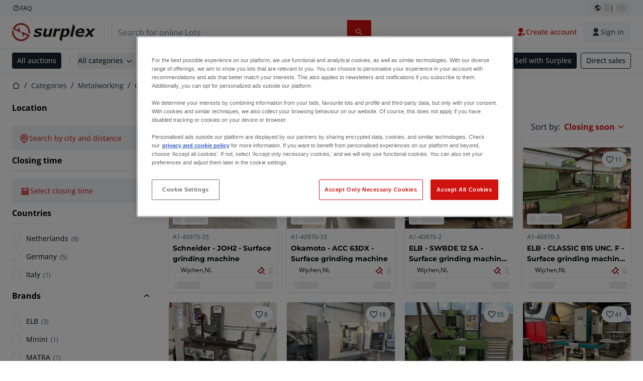

--- FILE ---
content_type: text/html; charset=utf-8
request_url: https://www.surplex.com/en/c/metalworking/grinding-machines/surface-grinding-machines/2359447b-1156-42ee-9e22-4df45bf0bfe0
body_size: 57928
content:
<!DOCTYPE html><html translate="no" lang="en"><head><meta charSet="utf-8" data-next-head=""/><meta name="viewport" content="width=device-width" data-next-head=""/><meta property="og:title" content="▷ Used Surface Grinder | Surface Grinding Machines" data-next-head=""/><meta name="twitter:title" content="▷ Used Surface Grinder | Surface Grinding Machines" data-next-head=""/><meta name="description" content="Second-hand Surface Grinders: top class Surface Grinders regularly on offer ✅ Personal consultation ✅ More than 100,000 satisfied customers" data-next-head=""/><meta property="og:description" content="Second-hand Surface Grinders: top class Surface Grinders regularly on offer ✅ Personal consultation ✅ More than 100,000 satisfied customers" data-next-head=""/><meta name="twitter:description" content="Second-hand Surface Grinders: top class Surface Grinders regularly on offer ✅ Personal consultation ✅ More than 100,000 satisfied customers" data-next-head=""/><meta property="og:locale" content="en" data-next-head=""/><meta property="og:type" content="article" data-next-head=""/><meta property="og:site_name" content="Surplex" data-next-head=""/><meta property="article:modified_time" content="2025-02-05T14:51:35Z" data-next-head=""/><meta property="article:publisher" content="" data-next-head=""/><meta name="twitter:card" content="summary" data-next-head=""/><link sizes="16x16" type="image/png" rel="icon" href="https://www.datocms-assets.com/144679/1730279871-favicon-32x32.png?auto=format&amp;h=16&amp;w=16" data-next-head=""/><link sizes="32x32" type="image/png" rel="icon" href="https://www.datocms-assets.com/144679/1730279871-favicon-32x32.png?auto=format&amp;h=32&amp;w=32" data-next-head=""/><link sizes="96x96" type="image/png" rel="icon" href="https://www.datocms-assets.com/144679/1730279871-favicon-32x32.png?auto=format&amp;h=96&amp;w=96" data-next-head=""/><link sizes="192x192" type="image/png" rel="icon" href="https://www.datocms-assets.com/144679/1730279871-favicon-32x32.png?auto=format&amp;h=192&amp;w=192" data-next-head=""/><title data-next-head="">▷ Used Surface Grinder | Surface Grinding Machines | Surplex</title><link rel="canonical" href="https://www.surplex.com/en/c/metalworking/grinding-machines/surface-grinding-machines/2359447b-1156-42ee-9e22-4df45bf0bfe0" data-next-head=""/><link rel="alternate" hrefLang="nl" href="https://www.surplex.com/nl/c/metaalbewerking/slijpmachines/vlakslijpmachines/2359447b-1156-42ee-9e22-4df45bf0bfe0" data-next-head=""/><link rel="alternate" hrefLang="de" href="https://www.surplex.com/c/metallverarbeitung/schleifmaschinen/flachenschleifer/2359447b-1156-42ee-9e22-4df45bf0bfe0" data-next-head=""/><link rel="alternate" hrefLang="fr" href="https://www.surplex.com/fr/c/metallurgie/machines-de-meulage/meuleuses-de-surface/2359447b-1156-42ee-9e22-4df45bf0bfe0" data-next-head=""/><link rel="alternate" hrefLang="it" href="https://www.surplex.com/it/c/metallo/macchine-trituratrici/smerigliatrici-di-superficie/2359447b-1156-42ee-9e22-4df45bf0bfe0" data-next-head=""/><link rel="alternate" hrefLang="es" href="https://www.surplex.com/es/c/metal/rectificadoras/rectificadoras-planas/2359447b-1156-42ee-9e22-4df45bf0bfe0" data-next-head=""/><link rel="alternate" hrefLang="pl" href="https://www.surplex.com/pl/c/obrobka-metali/szlifierki/szlifierki-do-plaszczyzn/2359447b-1156-42ee-9e22-4df45bf0bfe0" data-next-head=""/><link rel="alternate" hrefLang="ro" href="https://www.surplex.com/ro/c/prelucrarea-metalelor/masini-de-rectificat/masini-de-rectificat-plan/2359447b-1156-42ee-9e22-4df45bf0bfe0" data-next-head=""/><link rel="alternate" hrefLang="en" href="https://www.surplex.com/en/c/metalworking/grinding-machines/surface-grinding-machines/2359447b-1156-42ee-9e22-4df45bf0bfe0" data-next-head=""/><link data-next-font="size-adjust" rel="preconnect" href="/" crossorigin="anonymous"/><link rel="preload" href="https://www.surplex.com/_next/static/css/f1337edbf36219a9.css" as="style"/><link rel="preload" href="https://www.surplex.com/_next/static/css/b2b287e00471c9f8.css" as="style"/><meta name="sentry-trace" content="864e830b0f51049667990bdd2d465a8b-c1e14b5bc236a023-0"/><meta name="baggage" content="sentry-environment=production,sentry-release=08dc23afd02eb148201fff5844968e35f10c4d9b,sentry-public_key=aa1e5bcd64176a3b3246eb315a9ce2e8,sentry-trace_id=864e830b0f51049667990bdd2d465a8b,sentry-org_id=4508018193793024,sentry-sampled=false,sentry-sample_rand=0.11218802184008747,sentry-sample_rate=0.02"/><link rel="stylesheet" href="https://www.surplex.com/_next/static/css/f1337edbf36219a9.css" data-n-g=""/><link rel="stylesheet" href="https://www.surplex.com/_next/static/css/b2b287e00471c9f8.css" data-n-p=""/><noscript data-n-css=""></noscript><script defer="" noModule="" src="https://www.surplex.com/_next/static/chunks/polyfills-42372ed130431b0a.js"></script><script src="/api/polyfills?locale=en" defer="" data-nscript="beforeInteractive"></script><script id="one-trust" src="https://cdn.cookielaw.org/scripttemplates/otSDKStub.js" data-domain-script="019329e1-9c45-72b0-afb3-11c0e871f93d" data-document-language="true" defer="" data-nscript="beforeInteractive"></script><script src="https://www.surplex.com/_next/static/chunks/webpack-eed42278331c5585.js" defer=""></script><script src="https://www.surplex.com/_next/static/chunks/framework-1a24ce475fb8fb46.js" defer=""></script><script src="https://www.surplex.com/_next/static/chunks/main-c3c8ee9199953b94.js" defer=""></script><script src="https://www.surplex.com/_next/static/chunks/pages/_app-681c075776ee4b30.js" defer=""></script><script src="https://www.surplex.com/_next/static/chunks/9456-b9c6d91b4cdcf653.js" defer=""></script><script src="https://www.surplex.com/_next/static/chunks/2232-41bb92fd997f247a.js" defer=""></script><script src="https://www.surplex.com/_next/static/chunks/1303-df5f3b4392268228.js" defer=""></script><script src="https://www.surplex.com/_next/static/chunks/5902-c31c525b1cb9ca75.js" defer=""></script><script src="https://www.surplex.com/_next/static/chunks/2631-73cf63d56f708b18.js" defer=""></script><script src="https://www.surplex.com/_next/static/chunks/4689-b3bef28e4a4b1d98.js" defer=""></script><script src="https://www.surplex.com/_next/static/chunks/6986-fe813763acbdebea.js" defer=""></script><script src="https://www.surplex.com/_next/static/chunks/5088-b6100bfb8edd4e11.js" defer=""></script><script src="https://www.surplex.com/_next/static/chunks/pages/c/%5B...slugsAndId%5D-1e22a499c61c2f23.js" defer=""></script><script src="https://www.surplex.com/_next/static/BLy8lWY8mM6ISXR9zzwZQ/_buildManifest.js" defer=""></script><script src="https://www.surplex.com/_next/static/BLy8lWY8mM6ISXR9zzwZQ/_ssgManifest.js" defer=""></script></head><body><link rel="preload" as="image" href="https://www.datocms-assets.com/144679/1730283731-surplex.svg"/><link rel="preload" as="image" href="/assets/svg/app-store-badge-v2.svg"/><link rel="preload" as="image" href="/assets/svg/google-play-badge-v2.svg"/><link rel="preload" as="image" href="https://www.datocms-assets.com/144679/1692360176-przzelewy24.svg"/><link rel="preload" as="image" href="https://www.datocms-assets.com/144679/1692360174-ideal.svg"/><link rel="preload" as="image" href="https://www.datocms-assets.com/144679/1692360171-bancontact.svg"/><link rel="preload" as="image" href="https://www.datocms-assets.com/144679/1695375912-card-payment.svg"/><link rel="preload" as="image" href="https://www.datocms-assets.com/144679/1739863719-surplex-tbauctions_kleiner.svg"/><div id="__next"><div class="CoreStylesProvider_root__CKU7I"><div class="sticky left-0 top-0 z-[5] w-full" id="header-sticky"><header class="print:hidden"><div class="hidden md:block"><div class="bg-c-surface-sunken-default"><div class="w-full mx-auto max-w-screen-2xl px-4 md:px-6 flex justify-between py-1"><div class="flex flex-1 items-center gap-3"><a target="_blank" class="body-xs-regular flex items-center gap-1 text-c-text-neutral-obvious-default no-underline [&amp;&gt;svg]:size-4" href="https://help.surplex.com/hc/en-us"><svg class="inline align-text-top size-6"><use href="/assets/svg/icon-sprite-sheet.a8019ef632e962ef3d359003f5523487.svg#question-mark"></use></svg><span>FAQ</span></a></div><div class="flex"><div class="relative flex h-fit w-full justify-center"><button class="relative inline-flex items-center justify-center whitespace-nowrap transition-colors font-body text-label-default font-semibold leading-label-default tracking-label-default no-underline focus-visible:outline-none focus-visible:ring-2 focus-visible:ring-offset-2 disabled:pointer-events-none [&amp;.programmatic-focus]:outline-none [&amp;.programmatic-focus]:ring-2 [&amp;.programmatic-focus]:ring-offset-2 gap-2 px-2.5 py-3 [&amp;&gt;svg]:h-4 [&amp;&gt;svg]:w-4 rounded-full text-c-text-neutral-default [&amp;&gt;svg]:text-c-icon-neutral-default [@media(hover:hover)_and_(pointer:fine){&amp;:hover}]:text-c-text-neutral-default ring-c-stroke-neutral-default disabled:text-c-text-neutral-subtle-default [&amp;&gt;svg]:disabled:text-c-icon-neutral-default h-6 [@media(hover:hover)_and_(pointer:fine){&amp;:hover}]:bg-c-background-neutral-x-subtle-hover" data-cy="header-change-language-currency-button" type="button"><svg class="inline align-text-top size-6"><use href="/assets/svg/icon-sprite-sheet.a8019ef632e962ef3d359003f5523487.svg#earth-americas"></use></svg><span class="LoadingPlaceholderBar_loadingPlaceholderBar__V2Ssx relative block h-3.5 overflow-hidden bg-[rgba(0,0,0,0.08)] w-4"></span>| <span class="LoadingPlaceholderBar_loadingPlaceholderBar__V2Ssx relative block h-3.5 overflow-hidden bg-[rgba(0,0,0,0.08)] w-6"></span></button><div hidden="" class="absolute z-50 h-fit min-w-fit transition-all xl:right-0 xl:translate-x-0 md:top-[100%] right-0 translate-x-0"><div class="mt-2 rounded-lg border border-c-stroke-neutral-obvious-default bg-c-surface-default shadow"><div class="flex w-80 flex-col rounded-lg bg-c-surface-default px-5 pb-5 pt-3 shadow"><div class="mb-4 capitalize" data-cy="change-language-dropdown"><p class="Dropdown_label__97Wbd" id="language-switcher">Language</p><div class="Dropdown_dropdown__GeEyw Dropdown_dropdownBackground__ot_SF"><button aria-expanded="false" aria-haspopup="listbox" aria-labelledby="language-switcher" class="Dropdown_button__qDYee capitalize" type="button" data-cy="change-language-dropdown-button"><span class="Dropdown_labelWrapper__5VFEL"><span class="flex size-5 items-center justify-start mr-3 w-5"><span class="IconFlag_fflag__jK2TE IconFlag_fflag-GB__AvebC"></span></span><span class="Dropdown_buttonLabel__pyP3C">English</span><svg class="inline align-text-top size-6 Dropdown_chevronIcon__V7wA7"><use href="/assets/svg/icon-sprite-sheet.a8019ef632e962ef3d359003f5523487.svg#chevron-down"></use></svg></span></button><div class="Dropdown_options__x9N4v"><div class="Dropdown_searchWrapper__9Df7h"></div><ul aria-activedescendant="en" role="listbox" tabindex="-1" class="Dropdown_optionsList__JwQ_T" data-cy="options"><li aria-selected="false" class="Dropdown_option__AIl4q" role="option"><span class="flex size-5 items-center justify-start mr-3 w-5 flex-shrink-0"><span class="IconFlag_fflag__jK2TE IconFlag_fflag-DE__hMciG"></span></span>Deutsch</li><li aria-selected="true" class="Dropdown_option__AIl4q Dropdown_selected__j0Fkf" role="option"><span class="flex size-5 items-center justify-start mr-3 w-5 flex-shrink-0"><span class="IconFlag_fflag__jK2TE IconFlag_fflag-GB__AvebC"></span></span>English</li><li aria-selected="false" class="Dropdown_option__AIl4q" role="option"><span class="flex size-5 items-center justify-start mr-3 w-5 flex-shrink-0"><span class="IconFlag_fflag__jK2TE IconFlag_fflag-FR__KZUpY"></span></span>français</li><li aria-selected="false" class="Dropdown_option__AIl4q" role="option"><span class="flex size-5 items-center justify-start mr-3 w-5 flex-shrink-0"><span class="IconFlag_fflag__jK2TE IconFlag_fflag-NL__BnqJK"></span></span>Nederlands</li><li aria-selected="false" class="Dropdown_option__AIl4q" role="option"><span class="flex size-5 items-center justify-start mr-3 w-5 flex-shrink-0"><span class="IconFlag_fflag__jK2TE IconFlag_fflag-PL__qHCPU"></span></span>polski</li><li aria-selected="false" class="Dropdown_option__AIl4q" role="option"><span class="flex size-5 items-center justify-start mr-3 w-5 flex-shrink-0"><span class="IconFlag_fflag__jK2TE IconFlag_fflag-IT__0hcB8"></span></span>italiano</li><li aria-selected="false" class="Dropdown_option__AIl4q" role="option"><span class="flex size-5 items-center justify-start mr-3 w-5 flex-shrink-0"><span class="IconFlag_fflag__jK2TE IconFlag_fflag-RO__aLcn7"></span></span>română</li><li aria-selected="false" class="Dropdown_option__AIl4q" role="option"><span class="flex size-5 items-center justify-start mr-3 w-5 flex-shrink-0"><span class="IconFlag_fflag__jK2TE IconFlag_fflag-ES__4m9Zr"></span></span>español</li></ul></div></div></div><div class="flex items-start gap-1"><svg class="inline align-text-top size-5 flex-shrink-0 text-c-icon-neutral-default"><use href="/assets/svg/icon-sprite-sheet.a8019ef632e962ef3d359003f5523487.svg#info"></use></svg><p class="body-s-regular text-c-text-neutral-default">Exchange rates are updated daily, not in real-time. Additional bank charges may apply.</p></div></div></div></div></div></div></div></div></div><div class="block md:hidden"><div class="flex items-center px-0 py-2 bg-c-background-inverse-default pb-0"><header class="grid w-full items-center gap-3 px-4 grid-cols-[125px_1fr]"><a class="flex shrink-0" data-cy="logo-link" href="/en"><span class="sr-only">Home page</span><img src="https://www.datocms-assets.com/144679/1730283731-surplex.svg" class="inline-block mx-0 my-1.5 max-h-10 w-full h-10 [display:unset] min-[980px]:hidden"/><img src="https://www.datocms-assets.com/144679/1730283731-surplex.svg" class="mx-0 my-1.5 max-h-10 w-full hidden min-[980px]:[display:unset]"/></a><div class="flex flex-row items-center justify-end gap-3"><a class="relative inline-flex items-center justify-center whitespace-nowrap transition-colors font-body text-label-default font-semibold leading-label-default tracking-label-default no-underline focus-visible:outline-none focus-visible:ring-2 focus-visible:ring-offset-2 disabled:pointer-events-none [&amp;.programmatic-focus]:outline-none [&amp;.programmatic-focus]:ring-2 [&amp;.programmatic-focus]:ring-offset-2 gap-2.5 [&amp;&gt;svg]:h-5 [&amp;&gt;svg]:w-5 rounded-full bg-c-background-brand-primary-default text-c-text-inverse-default [&amp;&gt;svg]:text-c-icon-inverse-default [@media(hover:hover)_and_(pointer:fine){&amp;:hover}]:bg-c-background-brand-primary-hover [@media(hover:hover)_and_(pointer:fine){&amp;:hover}]:text-c-text-inverse-default ring-c-stroke-brand-primary-default disabled:bg-c-background-neutral-subtle-default disabled:text-c-text-neutral-subtle-default [&amp;&gt;svg]:disabled:text-c-icon-neutral-default h-[34px] w-[34px] p-0" type="button" aria-label="Favourites" href="/en/account/my-lots"><svg class="inline align-text-top size-6"><use href="/assets/svg/icon-sprite-sheet.a8019ef632e962ef3d359003f5523487.svg#heart-filled"></use></svg></a><div class="relative"><button class="relative whitespace-nowrap transition-colors font-body text-label-default font-semibold leading-label-default tracking-label-default no-underline focus-visible:outline-none focus-visible:ring-2 focus-visible:ring-offset-2 disabled:pointer-events-none [&amp;.programmatic-focus]:outline-none [&amp;.programmatic-focus]:ring-2 [&amp;.programmatic-focus]:ring-offset-2 gap-2.5 [&amp;&gt;svg]:h-5 [&amp;&gt;svg]:w-5 bg-c-background-brand-primary-default text-c-text-inverse-default [&amp;&gt;svg]:text-c-icon-inverse-default [@media(hover:hover)_and_(pointer:fine){&amp;:hover}]:bg-c-background-brand-primary-hover [@media(hover:hover)_and_(pointer:fine){&amp;:hover}]:text-c-text-inverse-default ring-c-stroke-brand-primary-default disabled:bg-c-background-neutral-subtle-default disabled:text-c-text-neutral-subtle-default [&amp;&gt;svg]:disabled:text-c-icon-neutral-default flex h-[34px] w-[34px] items-center justify-center rounded-full p-0 md:h-[unset] md:w-[unset] md:rounded md:px-3.5 md:py-2.5" disabled="" data-cy="header-auth-button" type="button" aria-label="Sign in"><svg class="inline align-text-top size-6"><use href="/assets/svg/icon-sprite-sheet.a8019ef632e962ef3d359003f5523487.svg#user-fill"></use></svg></button></div><button class="relative inline-flex items-center justify-center whitespace-nowrap transition-colors font-body text-label-default font-semibold leading-label-default tracking-label-default no-underline focus-visible:outline-none focus-visible:ring-2 focus-visible:ring-offset-2 disabled:pointer-events-none [&amp;.programmatic-focus]:outline-none [&amp;.programmatic-focus]:ring-2 [&amp;.programmatic-focus]:ring-offset-2 gap-2.5 [&amp;&gt;svg]:h-5 [&amp;&gt;svg]:w-5 rounded-full bg-c-background-brand-primary-default text-c-text-inverse-default [&amp;&gt;svg]:text-c-icon-inverse-default [@media(hover:hover)_and_(pointer:fine){&amp;:hover}]:bg-c-background-brand-primary-hover [@media(hover:hover)_and_(pointer:fine){&amp;:hover}]:text-c-text-inverse-default ring-c-stroke-brand-primary-default disabled:bg-c-background-neutral-subtle-default disabled:text-c-text-neutral-subtle-default [&amp;&gt;svg]:disabled:text-c-icon-neutral-default h-[34px] w-[34px] p-0" type="button"><svg class="inline align-text-top size-6"><use href="/assets/svg/icon-sprite-sheet.a8019ef632e962ef3d359003f5523487.svg#hamburger"></use></svg></button></div></header></div></div><div class="hidden md:block"><div class="flex items-center border-b border-solid border-c-stroke-neutral-default bg-c-background-inverse-default"><div class="w-full mx-auto max-w-screen-2xl px-4 md:px-6 grid items-center gap-8 py-2 grid-cols-[auto_1fr]"><a class="flex shrink-0" data-cy="logo-link" href="/en"><span class="sr-only">Home page</span><img src="https://www.datocms-assets.com/144679/1730283731-surplex.svg" class="inline-block mx-0 my-1.5 max-h-10 w-full !m-0 h-10 [display:unset] min-[980px]:hidden"/><img src="https://www.datocms-assets.com/144679/1730283731-surplex.svg" class="mx-0 my-1.5 max-h-10 w-full !m-0 hidden min-[980px]:[display:unset]"/></a><div class="flex items-center justify-between gap-4"><div class="relative w-3/5 xl:w-2/4"><form class="SearchBar_root__UCrO6 grow md:relative"><div class="SearchBar_searchField__Y3B3m !pl-0 [&amp;_.input-wrapper]:m-0 [&amp;_div]:max-w-none [&amp;_input]:max-w-none [&amp;_svg]:w-[calc(1.5rem+theme(spacing.3))] [&amp;_svg]:border-c-stroke-neutral-default [&amp;_svg]:pl-3 [&amp;_svg]:border-l-0 !border-0 [&amp;&gt;button]:right-auto [&amp;&gt;button]:m-0 [&amp;&gt;button]:h-full [&amp;&gt;button]:rounded-r [&amp;&gt;input]:h-full [&amp;&gt;input]:rounded-l [&amp;&gt;input]:!border-solid [&amp;&gt;input]:!border-[1px] [&amp;:is(:hover,:focus,:focus-within)&gt;input]:!border-[1px] [&amp;:is(:hover,:focus,:focus-within)&gt;input]:!border-c-stroke-brand-primary-default [&amp;:is(:hover,:focus,:focus-within)&gt;input]:!text-c-text-neutral-obvious-default [&amp;:is(:hover,:focus,:focus-within)&gt;input::placeholder]:!text-c-text-brand-primary-default [&amp;&gt;input]:!border-c-stroke-neutral-default"><label for="search" class="sr-only">Search bar<!-- --> </label><div class="Input_inputWrapper__KrQzd input-wrapper gap-2"><div class="Input_fieldWithIconWrapper__iHWw7 Input_maxWidth__SxaNM SearchBar_searchField__Y3B3m !pl-0 [&amp;_.input-wrapper]:m-0 [&amp;_div]:max-w-none [&amp;_input]:max-w-none [&amp;_svg]:w-[calc(1.5rem+theme(spacing.3))] [&amp;_svg]:border-c-stroke-neutral-default [&amp;_svg]:pl-3 [&amp;_svg]:border-l-0 !border-0 [&amp;&gt;button]:right-auto [&amp;&gt;button]:m-0 [&amp;&gt;button]:h-full [&amp;&gt;button]:rounded-r [&amp;&gt;input]:h-full [&amp;&gt;input]:rounded-l [&amp;&gt;input]:!border-solid [&amp;&gt;input]:!border-[1px] [&amp;:is(:hover,:focus,:focus-within)&gt;input]:!border-[1px] [&amp;:is(:hover,:focus,:focus-within)&gt;input]:!border-c-stroke-brand-primary-default [&amp;:is(:hover,:focus,:focus-within)&gt;input]:!text-c-text-neutral-obvious-default [&amp;:is(:hover,:focus,:focus-within)&gt;input::placeholder]:!text-c-text-brand-primary-default [&amp;&gt;input]:!border-c-stroke-neutral-default"><input aria-invalid="false" class="Input_common__Iv_iX Input_input__v48Bc" id="search" placeholder="Search for online Lots" type="search" autoComplete="off" maxLength="100" data-cy="header-search-input" name="search" value=""/><button class="relative inline-flex items-center justify-center whitespace-nowrap transition-colors font-body text-label-default font-semibold leading-label-default tracking-label-default no-underline focus-visible:outline-none focus-visible:ring-2 focus-visible:ring-offset-2 disabled:pointer-events-none [&amp;.programmatic-focus]:outline-none [&amp;.programmatic-focus]:ring-2 [&amp;.programmatic-focus]:ring-offset-2 h-10 gap-2.5 px-3.5 py-3.5 [&amp;&gt;svg]:h-5 [&amp;&gt;svg]:w-5 rounded bg-c-background-brand-primary-default text-c-text-inverse-default [&amp;&gt;svg]:text-c-icon-inverse-default [@media(hover:hover)_and_(pointer:fine){&amp;:hover}]:bg-c-background-brand-primary-hover [@media(hover:hover)_and_(pointer:fine){&amp;:hover}]:text-c-text-inverse-default ring-c-stroke-brand-primary-default disabled:bg-c-background-neutral-subtle-default disabled:text-c-text-neutral-subtle-default [&amp;&gt;svg]:disabled:text-c-icon-neutral-default Input_iconButton__8YwPz" data-cy="header-search-input-button" type="button" aria-label="Search bar"><svg class="inline align-text-top size-6"><use href="/assets/svg/icon-sprite-sheet.a8019ef632e962ef3d359003f5523487.svg#search"></use></svg></button></div></div></div><div></div></form></div><div class="flex items-center gap-2"><a class="relative inline-flex items-center justify-center whitespace-nowrap transition-colors font-body text-label-default font-semibold leading-label-default tracking-label-default no-underline focus-visible:outline-none focus-visible:ring-2 focus-visible:ring-offset-2 disabled:pointer-events-none [&amp;.programmatic-focus]:outline-none [&amp;.programmatic-focus]:ring-2 [&amp;.programmatic-focus]:ring-offset-2 h-10 gap-2.5 px-3.5 py-3.5 [&amp;&gt;svg]:h-5 [&amp;&gt;svg]:w-5 rounded-full text-c-text-brand-primary-default [&amp;&gt;svg]:text-c-icon-brand-primary-default [@media(hover:hover)_and_(pointer:fine){&amp;:hover}]:bg-c-background-brand-primary-x-subtle-default [@media(hover:hover)_and_(pointer:fine){&amp;:hover}]:text-c-text-brand-primary-hover [&amp;&gt;svg]:[@media(hover:hover)_and_(pointer:fine){&amp;:hover}]:text-c-icon-brand-primary-hover ring-c-stroke-brand-primary-default disabled:text-c-text-neutral-subtle-default [&amp;&gt;svg]:disabled:text-c-icon-neutral-default" data-cy="header-create-account-button" type="button" href="/en/signup?callbackUrl=%2Fen%2Fauth%2Fcompletion%3FredirectPath%3D%2Fc%2Fmetalworking%2Fgrinding-machines%2Fsurface-grinding-machines%2F2359447b-1156-42ee-9e22-4df45bf0bfe0"><svg class="inline align-text-top size-6"><use href="/assets/svg/icon-sprite-sheet.a8019ef632e962ef3d359003f5523487.svg#user-add-fill"></use></svg>Create account</a><div class="relative"><button class="relative whitespace-nowrap transition-colors font-body text-label-default font-semibold leading-label-default tracking-label-default no-underline focus-visible:outline-none focus-visible:ring-2 focus-visible:ring-offset-2 disabled:pointer-events-none [&amp;.programmatic-focus]:outline-none [&amp;.programmatic-focus]:ring-2 [&amp;.programmatic-focus]:ring-offset-2 gap-2.5 [&amp;&gt;svg]:h-5 [&amp;&gt;svg]:w-5 bg-c-background-brand-primary-default text-c-text-inverse-default [&amp;&gt;svg]:text-c-icon-inverse-default [@media(hover:hover)_and_(pointer:fine){&amp;:hover}]:bg-c-background-brand-primary-hover [@media(hover:hover)_and_(pointer:fine){&amp;:hover}]:text-c-text-inverse-default ring-c-stroke-brand-primary-default disabled:bg-c-background-neutral-subtle-default disabled:text-c-text-neutral-subtle-default [&amp;&gt;svg]:disabled:text-c-icon-neutral-default flex h-[34px] w-[34px] items-center justify-center rounded-full p-0 md:h-[unset] md:w-[unset] md:rounded md:px-3.5 md:py-2.5" disabled="" data-cy="header-auth-button" type="button" aria-label="Sign in"><svg class="inline align-text-top size-6"><use href="/assets/svg/icon-sprite-sheet.a8019ef632e962ef3d359003f5523487.svg#user-fill"></use></svg>Sign in</button></div></div></div></div></div></div><div class="block md:hidden"><div class="w-full bg-c-surface-default px-4 py-3 shadow-sm"><form class="SearchBar_root__UCrO6 grow md:relative"><div class="SearchBar_searchField__Y3B3m !pl-0 [&amp;_.input-wrapper]:m-0 [&amp;_div]:max-w-none [&amp;_input]:max-w-none [&amp;_svg]:w-[calc(1.5rem+theme(spacing.3))] [&amp;_svg]:border-c-stroke-neutral-default [&amp;_svg]:pl-3 [&amp;_svg]:border-l-0 !border-0 [&amp;&gt;button]:right-auto [&amp;&gt;button]:m-0 [&amp;&gt;button]:h-full [&amp;&gt;button]:rounded-r [&amp;&gt;input::placeholder]:text-c-text-neutral-subtle-focus [&amp;&gt;input]:h-full [&amp;&gt;input]:rounded-l [&amp;&gt;input]:!border-[1px] [&amp;&gt;input]:!border-solid [&amp;&gt;input]:!border-c-stroke-neutral-subtle-default [&amp;&gt;input]:bg-c-background-brand-primary-x-subtle-default"><label for="search" class="sr-only">Search bar<!-- --> </label><div class="Input_inputWrapper__KrQzd input-wrapper gap-2"><div class="Input_fieldWithIconWrapper__iHWw7 Input_maxWidth__SxaNM SearchBar_searchField__Y3B3m !pl-0 [&amp;_.input-wrapper]:m-0 [&amp;_div]:max-w-none [&amp;_input]:max-w-none [&amp;_svg]:w-[calc(1.5rem+theme(spacing.3))] [&amp;_svg]:border-c-stroke-neutral-default [&amp;_svg]:pl-3 [&amp;_svg]:border-l-0 !border-0 [&amp;&gt;button]:right-auto [&amp;&gt;button]:m-0 [&amp;&gt;button]:h-full [&amp;&gt;button]:rounded-r [&amp;&gt;input::placeholder]:text-c-text-neutral-subtle-focus [&amp;&gt;input]:h-full [&amp;&gt;input]:rounded-l [&amp;&gt;input]:!border-[1px] [&amp;&gt;input]:!border-solid [&amp;&gt;input]:!border-c-stroke-neutral-subtle-default [&amp;&gt;input]:bg-c-background-brand-primary-x-subtle-default"><input aria-invalid="false" class="Input_common__Iv_iX Input_input__v48Bc" id="search" placeholder="Search for online Lots" type="search" autoComplete="off" maxLength="100" data-cy="mobile-header-search-input" name="search" value=""/><button class="relative inline-flex items-center justify-center whitespace-nowrap transition-colors font-body text-label-default font-semibold leading-label-default tracking-label-default no-underline focus-visible:outline-none focus-visible:ring-2 focus-visible:ring-offset-2 disabled:pointer-events-none [&amp;.programmatic-focus]:outline-none [&amp;.programmatic-focus]:ring-2 [&amp;.programmatic-focus]:ring-offset-2 h-10 gap-2.5 px-3.5 py-3.5 [&amp;&gt;svg]:h-5 [&amp;&gt;svg]:w-5 rounded bg-c-background-brand-primary-default text-c-text-inverse-default [&amp;&gt;svg]:text-c-icon-inverse-default [@media(hover:hover)_and_(pointer:fine){&amp;:hover}]:bg-c-background-brand-primary-hover [@media(hover:hover)_and_(pointer:fine){&amp;:hover}]:text-c-text-inverse-default ring-c-stroke-brand-primary-default disabled:bg-c-background-neutral-subtle-default disabled:text-c-text-neutral-subtle-default [&amp;&gt;svg]:disabled:text-c-icon-neutral-default Input_iconButton__8YwPz" data-cy="mobile-header-search-input-button" type="button" aria-label="Search bar"><svg class="inline align-text-top size-6"><use href="/assets/svg/icon-sprite-sheet.a8019ef632e962ef3d359003f5523487.svg#search"></use></svg></button></div></div></div><div></div></form></div></div><div class="hidden md:block"><div class="relative bg-c-surface-default shadow-sm"><div class="w-full mx-auto max-w-screen-2xl px-4 md:px-6 flex flex-1 justify-between overflow-hidden py-2"><div class="flex flex-grow items-center space-x-4 overflow-hidden"><a class="relative inline-flex items-center justify-center whitespace-nowrap transition-colors font-body text-label-default font-semibold leading-label-default tracking-label-default no-underline focus-visible:outline-none focus-visible:ring-2 focus-visible:ring-offset-2 disabled:pointer-events-none [&amp;.programmatic-focus]:outline-none [&amp;.programmatic-focus]:ring-2 [&amp;.programmatic-focus]:ring-offset-2 h-8 gap-2 px-2.5 py-3 [&amp;&gt;svg]:h-4 [&amp;&gt;svg]:w-4 rounded bg-c-background-brand-secondary-default text-c-text-inverse-default [&amp;&gt;svg]:text-c-icon-inverse-default [@media(hover:hover)_and_(pointer:fine){&amp;:hover}]:bg-c-background-brand-secondary-hover [@media(hover:hover)_and_(pointer:fine){&amp;:hover}]:text-c-text-inverse-default ring-c-stroke-brand-secondary-default disabled:bg-c-background-neutral-subtle-default disabled:text-c-text-neutral-subtle-default [&amp;&gt;svg]:disabled:text-c-icon-neutral-default" data-cy="header-all-auctions-button" type="button" href="/en/auctions">All auctions</a><span class="block h-7 w-px bg-c-background-neutral-default"></span><button class="relative inline-flex items-center justify-center whitespace-nowrap transition-colors font-body text-label-default font-semibold leading-label-default tracking-label-default no-underline focus-visible:outline-none focus-visible:ring-2 focus-visible:ring-offset-2 disabled:pointer-events-none [&amp;.programmatic-focus]:outline-none [&amp;.programmatic-focus]:ring-2 [&amp;.programmatic-focus]:ring-offset-2 h-8 gap-2 [&amp;&gt;svg]:h-4 [&amp;&gt;svg]:w-4 rounded text-c-text-brand-secondary-default [&amp;&gt;svg]:text-c-icon-brand-secondary-default [@media(hover:hover)_and_(pointer:fine){&amp;:hover}]:bg-c-background-brand-secondary-x-subtle-default [@media(hover:hover)_and_(pointer:fine){&amp;:hover}]:text-c-text-brand-secondary-hover [&amp;&gt;svg]:[@media(hover:hover)_and_(pointer:fine){&amp;:hover}]:text-c-icon-brand-secondary-hover ring-c-stroke-brand-secondary-default disabled:text-c-text-neutral-subtle-default [&amp;&gt;svg]:disabled:text-c-icon-neutral-default flex-shrink-0 flex-nowrap p-0 hover:!bg-c-transparent" data-cy="header-all-categories-dropdown" type="button">All categories<svg class="inline align-text-top size-6 mt-px !size-6 !text-c-icon-neutral-default"><use href="/assets/svg/icon-sprite-sheet.a8019ef632e962ef3d359003f5523487.svg#chevron-down"></use></svg></button><div class="flex h-[1.1rem] flex-wrap items-center space-x-4 overflow-hidden"><a target="_self" class="label text-c-text-neutral-obvious-default no-underline hover:text-c-text-neutral-obvious-hover" href="/en/c/metalworking/0d91005a-fa8e-4e8f-98b1-f4854018329f"><span>Metalworking</span></a><a target="_self" class="label text-c-text-neutral-obvious-default no-underline hover:text-c-text-neutral-obvious-hover" href="/en/c/woodworking/41176767-df26-4cea-80b5-3024e6ab4916"><span>Woodworking</span></a><a target="_self" class="label text-c-text-neutral-obvious-default no-underline hover:text-c-text-neutral-obvious-hover" href="/en/c/construction-and-earthmoving/f77365fe-eaa8-42d1-97fc-b14d0111160c"><span>Construction</span></a><a target="_self" class="label text-c-text-neutral-obvious-default no-underline hover:text-c-text-neutral-obvious-hover" href="/en/c/more-industrial-categories/6319e404-42d1-4701-87a1-7597c57a4907"><span>More industrial categories</span></a><a target="_self" class="label text-c-text-neutral-obvious-default no-underline hover:text-c-text-neutral-obvious-hover" href="/en/c/transport-and-logistics/22430513-5e00-4758-9889-a4e52c0bb221"><span>Transport and logistics</span></a><a target="_self" class="label text-c-text-neutral-obvious-default no-underline hover:text-c-text-neutral-obvious-hover" href="/en/c/agricultural/ca789c2c-b997-4f21-81d4-0bf285aca622"><span>Agricultural</span></a></div></div><div class="flex flex-shrink-0 items-center space-x-2"><a target="_self" class="relative inline-flex items-center justify-center whitespace-nowrap transition-colors font-body text-label-default font-semibold leading-label-default tracking-label-default no-underline focus-visible:outline-none focus-visible:ring-2 focus-visible:ring-offset-2 disabled:pointer-events-none [&amp;.programmatic-focus]:outline-none [&amp;.programmatic-focus]:ring-2 [&amp;.programmatic-focus]:ring-offset-2 h-8 gap-2 px-2.5 py-3 [&amp;&gt;svg]:h-4 [&amp;&gt;svg]:w-4 rounded bg-c-background-neutral-x-obvious-default text-c-text-inverse-default [&amp;&gt;svg]:text-c-icon-inverse-default [@media(hover:hover)_and_(pointer:fine){&amp;:hover}]:bg-c-background-neutral-x-obvious-hover [@media(hover:hover)_and_(pointer:fine){&amp;:hover}]:text-c-text-inverse-default ring-c-stroke-neutral-x-obvious-default disabled:bg-c-background-neutral-subtle-default disabled:text-c-text-neutral-subtle-default [&amp;&gt;svg]:disabled:text-c-icon-neutral-default" type="button" href="/en/sell-with-surplex"><span class="flex-shrink overflow-hidden text-ellipsis whitespace-nowrap">Sell with Surplex</span></a><a target="_self" class="relative inline-flex items-center justify-center whitespace-nowrap transition-colors font-body text-label-default font-semibold leading-label-default tracking-label-default no-underline focus-visible:outline-none focus-visible:ring-2 focus-visible:ring-offset-2 disabled:pointer-events-none [&amp;.programmatic-focus]:outline-none [&amp;.programmatic-focus]:ring-2 [&amp;.programmatic-focus]:ring-offset-2 bg-transparent border border-solid h-8 gap-2 px-2.5 py-3 [&amp;&gt;svg]:h-4 [&amp;&gt;svg]:w-4 rounded border-c-stroke-brand-secondary-default text-c-text-brand-secondary-default [&amp;&gt;svg]:text-c-icon-brand-secondary-default [@media(hover:hover)_and_(pointer:fine){&amp;:hover}]:border-c-stroke-brand-secondary-hover [@media(hover:hover)_and_(pointer:fine){&amp;:hover}]:text-c-text-brand-secondary-hover ring-c-stroke-brand-secondary-default disabled:border-c-stroke-neutral-disabled disabled:text-c-text-neutral-subtle-default [&amp;&gt;svg]:disabled:text-c-icon-neutral-default" type="button" href="/en/direct-sales"><span class="flex-shrink overflow-hidden text-ellipsis whitespace-nowrap">Direct sales</span></a></div></div><div class="hidden"><div class="absolute bottom-[-70%] left-0 mt-6 flex max-h-[300px] flex-row rounded-md bg-c-surface-default shadow-xl md:bottom-[unset] !mt-0 !left-1/2 transform -translate-x-1/2 w-full max-w-screen-xl !z-[3] z-[3]"><div class="scroll grow basis-0 overflow-y-auto border-r border-c-stroke-neutral-subtle-default p-5" data-cy="category-dropdown-main-categories-list"><button class="group w-full cursor-pointer border-0 bg-[initial] p-0.5"><span class="flex w-full flex-row items-center justify-between rounded-md py-2 pl-3 pr-2 transition-colors duration-200 ease-in min-[981px]:pl-4 group-hover:bg-inherit bg-c-background-brand-primary-x-subtle-default text-c-text-brand-primary-obvious-default"><div class="body-m-medium min-[981px]:body-s-medium grow text-start">Metalworking</div><svg class="inline align-text-top size-6"><use href="/assets/svg/icon-sprite-sheet.a8019ef632e962ef3d359003f5523487.svg#chevron-right"></use></svg></span></button><button class="group w-full cursor-pointer border-0 bg-[initial] p-0.5"><span class="flex w-full flex-row items-center justify-between rounded-md bg-[initial] py-2 pl-3 pr-2 transition-colors duration-200 ease-in group-hover:bg-c-background-neutral-subtle-default min-[981px]:pl-4"><div class="body-m-medium min-[981px]:body-s-medium grow text-start">Woodworking</div><svg class="inline align-text-top size-6"><use href="/assets/svg/icon-sprite-sheet.a8019ef632e962ef3d359003f5523487.svg#chevron-right"></use></svg></span></button><button class="group w-full cursor-pointer border-0 bg-[initial] p-0.5"><span class="flex w-full flex-row items-center justify-between rounded-md bg-[initial] py-2 pl-3 pr-2 transition-colors duration-200 ease-in group-hover:bg-c-background-neutral-subtle-default min-[981px]:pl-4"><div class="body-m-medium min-[981px]:body-s-medium grow text-start">Construction and Earthmoving</div><svg class="inline align-text-top size-6"><use href="/assets/svg/icon-sprite-sheet.a8019ef632e962ef3d359003f5523487.svg#chevron-right"></use></svg></span></button><button class="group w-full cursor-pointer border-0 bg-[initial] p-0.5"><span class="flex w-full flex-row items-center justify-between rounded-md bg-[initial] py-2 pl-3 pr-2 transition-colors duration-200 ease-in group-hover:bg-c-background-neutral-subtle-default min-[981px]:pl-4"><div class="body-m-medium min-[981px]:body-s-medium grow text-start">More industrial categories</div><svg class="inline align-text-top size-6"><use href="/assets/svg/icon-sprite-sheet.a8019ef632e962ef3d359003f5523487.svg#chevron-right"></use></svg></span></button><button class="group w-full cursor-pointer border-0 bg-[initial] p-0.5"><span class="flex w-full flex-row items-center justify-between rounded-md bg-[initial] py-2 pl-3 pr-2 transition-colors duration-200 ease-in group-hover:bg-c-background-neutral-subtle-default min-[981px]:pl-4"><div class="body-m-medium min-[981px]:body-s-medium grow text-start">Transport &amp; Logistics</div><svg class="inline align-text-top size-6"><use href="/assets/svg/icon-sprite-sheet.a8019ef632e962ef3d359003f5523487.svg#chevron-right"></use></svg></span></button><button class="group w-full cursor-pointer border-0 bg-[initial] p-0.5"><span class="flex w-full flex-row items-center justify-between rounded-md bg-[initial] py-2 pl-3 pr-2 transition-colors duration-200 ease-in group-hover:bg-c-background-neutral-subtle-default min-[981px]:pl-4"><div class="body-m-medium min-[981px]:body-s-medium grow text-start">Tools</div><svg class="inline align-text-top size-6"><use href="/assets/svg/icon-sprite-sheet.a8019ef632e962ef3d359003f5523487.svg#chevron-right"></use></svg></span></button><button class="group w-full cursor-pointer border-0 bg-[initial] p-0.5"><span class="flex w-full flex-row items-center justify-between rounded-md bg-[initial] py-2 pl-3 pr-2 transition-colors duration-200 ease-in group-hover:bg-c-background-neutral-subtle-default min-[981px]:pl-4"><div class="body-m-medium min-[981px]:body-s-medium grow text-start">Agricultural</div><svg class="inline align-text-top size-6"><use href="/assets/svg/icon-sprite-sheet.a8019ef632e962ef3d359003f5523487.svg#chevron-right"></use></svg></span></button><button class="group w-full cursor-pointer border-0 bg-[initial] p-0.5"><span class="flex w-full flex-row items-center justify-between rounded-md bg-[initial] py-2 pl-3 pr-2 transition-colors duration-200 ease-in group-hover:bg-c-background-neutral-subtle-default min-[981px]:pl-4"><div class="body-m-medium min-[981px]:body-s-medium grow text-start">Retail and Office</div><svg class="inline align-text-top size-6"><use href="/assets/svg/icon-sprite-sheet.a8019ef632e962ef3d359003f5523487.svg#chevron-right"></use></svg></span></button></div><div class="scroll grow-[2] basis-0 overflow-y-auto px-4 py-6 block" data-cy="category-dropdown-sub-categories-list"><div class="pl-4"><div class="heading-4 text-c-text-neutral-obvious-default">Metalworking</div><a class="body-xs-bold block py-3 text-c-text-brand-primary-default no-underline transition-colors hover:cursor-pointer hover:text-c-text-brand-primary-obvious-default min-[981px]:mb-5 min-[981px]:mt-3 min-[981px]:py-0" data-cy="category-dropdown-sub-categories-all-button" href="/en/c/metalworking/0d91005a-fa8e-4e8f-98b1-f4854018329f">SHOW ALL</a></div><div class="grid grid-cols-2 gap-x-3"><a class="body-m-medium min-[981px]:body-s-medium group ml-0 flex w-full cursor-pointer self-center p-0.5 text-left text-[inherit] no-underline" href="/en/c/metalworking/bending-folding-machines/7e2a2a30-1876-48e5-a4fb-c0edda7b0f7a"><span class="w-full rounded-md py-2 pl-3 pr-2 group-hover:text-c-text-brand-primary-default min-[981px]:pl-4 min-[981px]:group-hover:bg-c-background-neutral-subtle-default min-[981px]:group-focus:bg-c-background-neutral-subtle-default">Bending &amp; folding machines</span></a><a class="body-m-medium min-[981px]:body-s-medium group ml-0 flex w-full cursor-pointer self-center p-0.5 text-left text-[inherit] no-underline" href="/en/c/metalworking/boring-machines/5c624fea-b5f4-44a7-b9d5-e3a8e808ad93"><span class="w-full rounded-md py-2 pl-3 pr-2 group-hover:text-c-text-brand-primary-default min-[981px]:pl-4 min-[981px]:group-hover:bg-c-background-neutral-subtle-default min-[981px]:group-focus:bg-c-background-neutral-subtle-default">Boring machines</span></a><a class="body-m-medium min-[981px]:body-s-medium group ml-0 flex w-full cursor-pointer self-center p-0.5 text-left text-[inherit] no-underline" href="/en/c/metalworking/cnc-machining-centres/1d45f836-01a7-47f3-a0db-f6af904abeea"><span class="w-full rounded-md py-2 pl-3 pr-2 group-hover:text-c-text-brand-primary-default min-[981px]:pl-4 min-[981px]:group-hover:bg-c-background-neutral-subtle-default min-[981px]:group-focus:bg-c-background-neutral-subtle-default">CNC machining centres</span></a><a class="body-m-medium min-[981px]:body-s-medium group ml-0 flex w-full cursor-pointer self-center p-0.5 text-left text-[inherit] no-underline" href="/en/c/metalworking/cutting-machines/286fab9c-7040-45e5-89cc-df8a38b7567b"><span class="w-full rounded-md py-2 pl-3 pr-2 group-hover:text-c-text-brand-primary-default min-[981px]:pl-4 min-[981px]:group-hover:bg-c-background-neutral-subtle-default min-[981px]:group-focus:bg-c-background-neutral-subtle-default">Cutting machines</span></a><a class="body-m-medium min-[981px]:body-s-medium group ml-0 flex w-full cursor-pointer self-center p-0.5 text-left text-[inherit] no-underline" href="/en/c/metalworking/drilling-machines/a1717566-c049-428c-9085-97b0122ed0a0"><span class="w-full rounded-md py-2 pl-3 pr-2 group-hover:text-c-text-brand-primary-default min-[981px]:pl-4 min-[981px]:group-hover:bg-c-background-neutral-subtle-default min-[981px]:group-focus:bg-c-background-neutral-subtle-default">Drilling machines</span></a><a class="body-m-medium min-[981px]:body-s-medium group ml-0 flex w-full cursor-pointer self-center p-0.5 text-left text-[inherit] no-underline" href="/en/c/metalworking/forging-machines/2c85046b-bd60-43a6-a96f-96b8951448cf"><span class="w-full rounded-md py-2 pl-3 pr-2 group-hover:text-c-text-brand-primary-default min-[981px]:pl-4 min-[981px]:group-hover:bg-c-background-neutral-subtle-default min-[981px]:group-focus:bg-c-background-neutral-subtle-default">Forging machines</span></a><a class="body-m-medium min-[981px]:body-s-medium group ml-0 flex w-full cursor-pointer self-center p-0.5 text-left text-[inherit] no-underline" href="/en/c/metalworking/edm/a4d5b466-38d1-4552-a4db-e59d0174ceac"><span class="w-full rounded-md py-2 pl-3 pr-2 group-hover:text-c-text-brand-primary-default min-[981px]:pl-4 min-[981px]:group-hover:bg-c-background-neutral-subtle-default min-[981px]:group-focus:bg-c-background-neutral-subtle-default">EDM</span></a><a class="body-m-medium min-[981px]:body-s-medium group ml-0 flex w-full cursor-pointer self-center p-0.5 text-left text-[inherit] no-underline" href="/en/c/metalworking/foundry-equipment/0b68d29a-071f-4742-9651-e07ef9646070"><span class="w-full rounded-md py-2 pl-3 pr-2 group-hover:text-c-text-brand-primary-default min-[981px]:pl-4 min-[981px]:group-hover:bg-c-background-neutral-subtle-default min-[981px]:group-focus:bg-c-background-neutral-subtle-default">Foundry equipment</span></a><a class="body-m-medium min-[981px]:body-s-medium group ml-0 flex w-full cursor-pointer self-center p-0.5 text-left text-[inherit] no-underline" href="/en/c/metalworking/gear-machining-equipment/f1308be1-cce4-44a4-9703-f9ec93efa3f1"><span class="w-full rounded-md py-2 pl-3 pr-2 group-hover:text-c-text-brand-primary-default min-[981px]:pl-4 min-[981px]:group-hover:bg-c-background-neutral-subtle-default min-[981px]:group-focus:bg-c-background-neutral-subtle-default">Gear machining equipment</span></a><a class="body-m-medium min-[981px]:body-s-medium group ml-0 flex w-full cursor-pointer self-center p-0.5 text-left text-[inherit] no-underline" href="/en/c/metalworking/grinding-machines/a07e7f45-87b7-463d-a663-df4fb0a2229d"><span class="w-full rounded-md py-2 pl-3 pr-2 group-hover:text-c-text-brand-primary-default min-[981px]:pl-4 min-[981px]:group-hover:bg-c-background-neutral-subtle-default min-[981px]:group-focus:bg-c-background-neutral-subtle-default">Grinding machines</span></a><a class="body-m-medium min-[981px]:body-s-medium group ml-0 flex w-full cursor-pointer self-center p-0.5 text-left text-[inherit] no-underline" href="/en/c/metalworking/lathes/8a792e93-9ee7-4f40-853a-3508147725de"><span class="w-full rounded-md py-2 pl-3 pr-2 group-hover:text-c-text-brand-primary-default min-[981px]:pl-4 min-[981px]:group-hover:bg-c-background-neutral-subtle-default min-[981px]:group-focus:bg-c-background-neutral-subtle-default">Lathes</span></a><a class="body-m-medium min-[981px]:body-s-medium group ml-0 flex w-full cursor-pointer self-center p-0.5 text-left text-[inherit] no-underline" href="/en/c/metalworking/machine-parts-tools-accessories/c38d51c8-4dd1-4c06-aed2-84ec2749ce28"><span class="w-full rounded-md py-2 pl-3 pr-2 group-hover:text-c-text-brand-primary-default min-[981px]:pl-4 min-[981px]:group-hover:bg-c-background-neutral-subtle-default min-[981px]:group-focus:bg-c-background-neutral-subtle-default">Machine parts, tools &amp; accessories</span></a><a class="body-m-medium min-[981px]:body-s-medium group ml-0 flex w-full cursor-pointer self-center p-0.5 text-left text-[inherit] no-underline" href="/en/c/metalworking/measureing-testing/eea39ef5-70ae-4960-b4c7-60f767c0aff7"><span class="w-full rounded-md py-2 pl-3 pr-2 group-hover:text-c-text-brand-primary-default min-[981px]:pl-4 min-[981px]:group-hover:bg-c-background-neutral-subtle-default min-[981px]:group-focus:bg-c-background-neutral-subtle-default">Measureing &amp; testing</span></a><a class="body-m-medium min-[981px]:body-s-medium group ml-0 flex w-full cursor-pointer self-center p-0.5 text-left text-[inherit] no-underline" href="/en/c/metalworking/metal-stock/c0e9e1f0-bf50-43de-87b4-bb18722e1793"><span class="w-full rounded-md py-2 pl-3 pr-2 group-hover:text-c-text-brand-primary-default min-[981px]:pl-4 min-[981px]:group-hover:bg-c-background-neutral-subtle-default min-[981px]:group-focus:bg-c-background-neutral-subtle-default">Metal stock</span></a><a class="body-m-medium min-[981px]:body-s-medium group ml-0 flex w-full cursor-pointer self-center p-0.5 text-left text-[inherit] no-underline" href="/en/c/metalworking/metal-surface-treatment/2cf0a09f-5b18-4d9f-b616-1b1ca638a6c7"><span class="w-full rounded-md py-2 pl-3 pr-2 group-hover:text-c-text-brand-primary-default min-[981px]:pl-4 min-[981px]:group-hover:bg-c-background-neutral-subtle-default min-[981px]:group-focus:bg-c-background-neutral-subtle-default">Metal surface treatment</span></a><a class="body-m-medium min-[981px]:body-s-medium group ml-0 flex w-full cursor-pointer self-center p-0.5 text-left text-[inherit] no-underline" href="/en/c/metalworking/milling-machines/6eb371ef-3eaa-4669-ab21-d7cc68ed2251"><span class="w-full rounded-md py-2 pl-3 pr-2 group-hover:text-c-text-brand-primary-default min-[981px]:pl-4 min-[981px]:group-hover:bg-c-background-neutral-subtle-default min-[981px]:group-focus:bg-c-background-neutral-subtle-default">Milling machines</span></a><a class="body-m-medium min-[981px]:body-s-medium group ml-0 flex w-full cursor-pointer self-center p-0.5 text-left text-[inherit] no-underline" href="/en/c/metalworking/presses/a7bd099d-5930-48b9-b913-f7ef94a5618d"><span class="w-full rounded-md py-2 pl-3 pr-2 group-hover:text-c-text-brand-primary-default min-[981px]:pl-4 min-[981px]:group-hover:bg-c-background-neutral-subtle-default min-[981px]:group-focus:bg-c-background-neutral-subtle-default">Presses</span></a><a class="body-m-medium min-[981px]:body-s-medium group ml-0 flex w-full cursor-pointer self-center p-0.5 text-left text-[inherit] no-underline" href="/en/c/metalworking/production-lines-metalworking/389b7cfe-3f9c-4e44-8341-c9f892f3a909"><span class="w-full rounded-md py-2 pl-3 pr-2 group-hover:text-c-text-brand-primary-default min-[981px]:pl-4 min-[981px]:group-hover:bg-c-background-neutral-subtle-default min-[981px]:group-focus:bg-c-background-neutral-subtle-default">Production lines metalworking</span></a><a class="body-m-medium min-[981px]:body-s-medium group ml-0 flex w-full cursor-pointer self-center p-0.5 text-left text-[inherit] no-underline" href="/en/c/metalworking/punching-machines/1fd1c03a-d72e-4ee3-aa79-26d14fac4876"><span class="w-full rounded-md py-2 pl-3 pr-2 group-hover:text-c-text-brand-primary-default min-[981px]:pl-4 min-[981px]:group-hover:bg-c-background-neutral-subtle-default min-[981px]:group-focus:bg-c-background-neutral-subtle-default">Punching machines</span></a><a class="body-m-medium min-[981px]:body-s-medium group ml-0 flex w-full cursor-pointer self-center p-0.5 text-left text-[inherit] no-underline" href="/en/c/metalworking/sawing-machines/03a1a0c3-b9ad-4d39-970f-db66ef56ea63"><span class="w-full rounded-md py-2 pl-3 pr-2 group-hover:text-c-text-brand-primary-default min-[981px]:pl-4 min-[981px]:group-hover:bg-c-background-neutral-subtle-default min-[981px]:group-focus:bg-c-background-neutral-subtle-default">Sawing machines</span></a><a class="body-m-medium min-[981px]:body-s-medium group ml-0 flex w-full cursor-pointer self-center p-0.5 text-left text-[inherit] no-underline" href="/en/c/metalworking/slotting-machines/c3ffa5ee-f685-4eec-a578-9f510d49e188"><span class="w-full rounded-md py-2 pl-3 pr-2 group-hover:text-c-text-brand-primary-default min-[981px]:pl-4 min-[981px]:group-hover:bg-c-background-neutral-subtle-default min-[981px]:group-focus:bg-c-background-neutral-subtle-default">Slotting machines</span></a><a class="body-m-medium min-[981px]:body-s-medium group ml-0 flex w-full cursor-pointer self-center p-0.5 text-left text-[inherit] no-underline" href="/en/c/metalworking/welding-equipment/6d298617-0684-4fd3-a382-a87d05d1e82e"><span class="w-full rounded-md py-2 pl-3 pr-2 group-hover:text-c-text-brand-primary-default min-[981px]:pl-4 min-[981px]:group-hover:bg-c-background-neutral-subtle-default min-[981px]:group-focus:bg-c-background-neutral-subtle-default">Welding equipment</span></a><a class="body-m-medium min-[981px]:body-s-medium group ml-0 flex w-full cursor-pointer self-center p-0.5 text-left text-[inherit] no-underline" href="/en/c/metalworking/various-metalworking-machines/cd477c7e-befb-410b-9bc5-c3af9d70bc3e"><span class="w-full rounded-md py-2 pl-3 pr-2 group-hover:text-c-text-brand-primary-default min-[981px]:pl-4 min-[981px]:group-hover:bg-c-background-neutral-subtle-default min-[981px]:group-focus:bg-c-background-neutral-subtle-default">Various metalworking machines</span></a><a class="body-m-medium min-[981px]:body-s-medium group ml-0 flex w-full cursor-pointer self-center p-0.5 text-left text-[inherit] no-underline" href="/en/c/metalworking/air-treatment-filtration/d215c564-a0f0-4728-9183-2bbfb107d964"><span class="w-full rounded-md py-2 pl-3 pr-2 group-hover:text-c-text-brand-primary-default min-[981px]:pl-4 min-[981px]:group-hover:bg-c-background-neutral-subtle-default min-[981px]:group-focus:bg-c-background-neutral-subtle-default">Air treatment &amp; filtration</span></a><a class="body-m-medium min-[981px]:body-s-medium group ml-0 flex w-full cursor-pointer self-center p-0.5 text-left text-[inherit] no-underline" href="/en/c/metalworking/3d-printing/3eb2199e-2198-4885-aaab-d81dd625a2e5"><span class="w-full rounded-md py-2 pl-3 pr-2 group-hover:text-c-text-brand-primary-default min-[981px]:pl-4 min-[981px]:group-hover:bg-c-background-neutral-subtle-default min-[981px]:group-focus:bg-c-background-neutral-subtle-default">3D printing</span></a></div></div><div class="scroll hidden grow-[2] basis-0 overflow-y-auto px-4 py-6" data-cy="category-dropdown-sub-categories-list"><div class="pl-4"><div class="heading-4 text-c-text-neutral-obvious-default">Metalworking</div><a class="body-xs-bold block py-3 text-c-text-brand-primary-default no-underline transition-colors hover:cursor-pointer hover:text-c-text-brand-primary-obvious-default min-[981px]:mb-5 min-[981px]:mt-3 min-[981px]:py-0" data-cy="category-dropdown-sub-categories-all-button" href="/en/c/metalworking/0d91005a-fa8e-4e8f-98b1-f4854018329f">SHOW ALL</a></div><div class="grid grid-cols-2 gap-x-3"><a class="body-m-medium min-[981px]:body-s-medium group ml-0 flex w-full cursor-pointer self-center p-0.5 text-left text-[inherit] no-underline" href="/en/c/metalworking/bending-folding-machines/7e2a2a30-1876-48e5-a4fb-c0edda7b0f7a"><span class="w-full rounded-md py-2 pl-3 pr-2 group-hover:text-c-text-brand-primary-default min-[981px]:pl-4 min-[981px]:group-hover:bg-c-background-neutral-subtle-default min-[981px]:group-focus:bg-c-background-neutral-subtle-default">Bending &amp; folding machines</span></a><a class="body-m-medium min-[981px]:body-s-medium group ml-0 flex w-full cursor-pointer self-center p-0.5 text-left text-[inherit] no-underline" href="/en/c/metalworking/boring-machines/5c624fea-b5f4-44a7-b9d5-e3a8e808ad93"><span class="w-full rounded-md py-2 pl-3 pr-2 group-hover:text-c-text-brand-primary-default min-[981px]:pl-4 min-[981px]:group-hover:bg-c-background-neutral-subtle-default min-[981px]:group-focus:bg-c-background-neutral-subtle-default">Boring machines</span></a><a class="body-m-medium min-[981px]:body-s-medium group ml-0 flex w-full cursor-pointer self-center p-0.5 text-left text-[inherit] no-underline" href="/en/c/metalworking/cnc-machining-centres/1d45f836-01a7-47f3-a0db-f6af904abeea"><span class="w-full rounded-md py-2 pl-3 pr-2 group-hover:text-c-text-brand-primary-default min-[981px]:pl-4 min-[981px]:group-hover:bg-c-background-neutral-subtle-default min-[981px]:group-focus:bg-c-background-neutral-subtle-default">CNC machining centres</span></a><a class="body-m-medium min-[981px]:body-s-medium group ml-0 flex w-full cursor-pointer self-center p-0.5 text-left text-[inherit] no-underline" href="/en/c/metalworking/cutting-machines/286fab9c-7040-45e5-89cc-df8a38b7567b"><span class="w-full rounded-md py-2 pl-3 pr-2 group-hover:text-c-text-brand-primary-default min-[981px]:pl-4 min-[981px]:group-hover:bg-c-background-neutral-subtle-default min-[981px]:group-focus:bg-c-background-neutral-subtle-default">Cutting machines</span></a><a class="body-m-medium min-[981px]:body-s-medium group ml-0 flex w-full cursor-pointer self-center p-0.5 text-left text-[inherit] no-underline" href="/en/c/metalworking/drilling-machines/a1717566-c049-428c-9085-97b0122ed0a0"><span class="w-full rounded-md py-2 pl-3 pr-2 group-hover:text-c-text-brand-primary-default min-[981px]:pl-4 min-[981px]:group-hover:bg-c-background-neutral-subtle-default min-[981px]:group-focus:bg-c-background-neutral-subtle-default">Drilling machines</span></a><a class="body-m-medium min-[981px]:body-s-medium group ml-0 flex w-full cursor-pointer self-center p-0.5 text-left text-[inherit] no-underline" href="/en/c/metalworking/forging-machines/2c85046b-bd60-43a6-a96f-96b8951448cf"><span class="w-full rounded-md py-2 pl-3 pr-2 group-hover:text-c-text-brand-primary-default min-[981px]:pl-4 min-[981px]:group-hover:bg-c-background-neutral-subtle-default min-[981px]:group-focus:bg-c-background-neutral-subtle-default">Forging machines</span></a><a class="body-m-medium min-[981px]:body-s-medium group ml-0 flex w-full cursor-pointer self-center p-0.5 text-left text-[inherit] no-underline" href="/en/c/metalworking/edm/a4d5b466-38d1-4552-a4db-e59d0174ceac"><span class="w-full rounded-md py-2 pl-3 pr-2 group-hover:text-c-text-brand-primary-default min-[981px]:pl-4 min-[981px]:group-hover:bg-c-background-neutral-subtle-default min-[981px]:group-focus:bg-c-background-neutral-subtle-default">EDM</span></a><a class="body-m-medium min-[981px]:body-s-medium group ml-0 flex w-full cursor-pointer self-center p-0.5 text-left text-[inherit] no-underline" href="/en/c/metalworking/foundry-equipment/0b68d29a-071f-4742-9651-e07ef9646070"><span class="w-full rounded-md py-2 pl-3 pr-2 group-hover:text-c-text-brand-primary-default min-[981px]:pl-4 min-[981px]:group-hover:bg-c-background-neutral-subtle-default min-[981px]:group-focus:bg-c-background-neutral-subtle-default">Foundry equipment</span></a><a class="body-m-medium min-[981px]:body-s-medium group ml-0 flex w-full cursor-pointer self-center p-0.5 text-left text-[inherit] no-underline" href="/en/c/metalworking/gear-machining-equipment/f1308be1-cce4-44a4-9703-f9ec93efa3f1"><span class="w-full rounded-md py-2 pl-3 pr-2 group-hover:text-c-text-brand-primary-default min-[981px]:pl-4 min-[981px]:group-hover:bg-c-background-neutral-subtle-default min-[981px]:group-focus:bg-c-background-neutral-subtle-default">Gear machining equipment</span></a><a class="body-m-medium min-[981px]:body-s-medium group ml-0 flex w-full cursor-pointer self-center p-0.5 text-left text-[inherit] no-underline" href="/en/c/metalworking/grinding-machines/a07e7f45-87b7-463d-a663-df4fb0a2229d"><span class="w-full rounded-md py-2 pl-3 pr-2 group-hover:text-c-text-brand-primary-default min-[981px]:pl-4 min-[981px]:group-hover:bg-c-background-neutral-subtle-default min-[981px]:group-focus:bg-c-background-neutral-subtle-default">Grinding machines</span></a><a class="body-m-medium min-[981px]:body-s-medium group ml-0 flex w-full cursor-pointer self-center p-0.5 text-left text-[inherit] no-underline" href="/en/c/metalworking/lathes/8a792e93-9ee7-4f40-853a-3508147725de"><span class="w-full rounded-md py-2 pl-3 pr-2 group-hover:text-c-text-brand-primary-default min-[981px]:pl-4 min-[981px]:group-hover:bg-c-background-neutral-subtle-default min-[981px]:group-focus:bg-c-background-neutral-subtle-default">Lathes</span></a><a class="body-m-medium min-[981px]:body-s-medium group ml-0 flex w-full cursor-pointer self-center p-0.5 text-left text-[inherit] no-underline" href="/en/c/metalworking/machine-parts-tools-accessories/c38d51c8-4dd1-4c06-aed2-84ec2749ce28"><span class="w-full rounded-md py-2 pl-3 pr-2 group-hover:text-c-text-brand-primary-default min-[981px]:pl-4 min-[981px]:group-hover:bg-c-background-neutral-subtle-default min-[981px]:group-focus:bg-c-background-neutral-subtle-default">Machine parts, tools &amp; accessories</span></a><a class="body-m-medium min-[981px]:body-s-medium group ml-0 flex w-full cursor-pointer self-center p-0.5 text-left text-[inherit] no-underline" href="/en/c/metalworking/measureing-testing/eea39ef5-70ae-4960-b4c7-60f767c0aff7"><span class="w-full rounded-md py-2 pl-3 pr-2 group-hover:text-c-text-brand-primary-default min-[981px]:pl-4 min-[981px]:group-hover:bg-c-background-neutral-subtle-default min-[981px]:group-focus:bg-c-background-neutral-subtle-default">Measureing &amp; testing</span></a><a class="body-m-medium min-[981px]:body-s-medium group ml-0 flex w-full cursor-pointer self-center p-0.5 text-left text-[inherit] no-underline" href="/en/c/metalworking/metal-stock/c0e9e1f0-bf50-43de-87b4-bb18722e1793"><span class="w-full rounded-md py-2 pl-3 pr-2 group-hover:text-c-text-brand-primary-default min-[981px]:pl-4 min-[981px]:group-hover:bg-c-background-neutral-subtle-default min-[981px]:group-focus:bg-c-background-neutral-subtle-default">Metal stock</span></a><a class="body-m-medium min-[981px]:body-s-medium group ml-0 flex w-full cursor-pointer self-center p-0.5 text-left text-[inherit] no-underline" href="/en/c/metalworking/metal-surface-treatment/2cf0a09f-5b18-4d9f-b616-1b1ca638a6c7"><span class="w-full rounded-md py-2 pl-3 pr-2 group-hover:text-c-text-brand-primary-default min-[981px]:pl-4 min-[981px]:group-hover:bg-c-background-neutral-subtle-default min-[981px]:group-focus:bg-c-background-neutral-subtle-default">Metal surface treatment</span></a><a class="body-m-medium min-[981px]:body-s-medium group ml-0 flex w-full cursor-pointer self-center p-0.5 text-left text-[inherit] no-underline" href="/en/c/metalworking/milling-machines/6eb371ef-3eaa-4669-ab21-d7cc68ed2251"><span class="w-full rounded-md py-2 pl-3 pr-2 group-hover:text-c-text-brand-primary-default min-[981px]:pl-4 min-[981px]:group-hover:bg-c-background-neutral-subtle-default min-[981px]:group-focus:bg-c-background-neutral-subtle-default">Milling machines</span></a><a class="body-m-medium min-[981px]:body-s-medium group ml-0 flex w-full cursor-pointer self-center p-0.5 text-left text-[inherit] no-underline" href="/en/c/metalworking/presses/a7bd099d-5930-48b9-b913-f7ef94a5618d"><span class="w-full rounded-md py-2 pl-3 pr-2 group-hover:text-c-text-brand-primary-default min-[981px]:pl-4 min-[981px]:group-hover:bg-c-background-neutral-subtle-default min-[981px]:group-focus:bg-c-background-neutral-subtle-default">Presses</span></a><a class="body-m-medium min-[981px]:body-s-medium group ml-0 flex w-full cursor-pointer self-center p-0.5 text-left text-[inherit] no-underline" href="/en/c/metalworking/production-lines-metalworking/389b7cfe-3f9c-4e44-8341-c9f892f3a909"><span class="w-full rounded-md py-2 pl-3 pr-2 group-hover:text-c-text-brand-primary-default min-[981px]:pl-4 min-[981px]:group-hover:bg-c-background-neutral-subtle-default min-[981px]:group-focus:bg-c-background-neutral-subtle-default">Production lines metalworking</span></a><a class="body-m-medium min-[981px]:body-s-medium group ml-0 flex w-full cursor-pointer self-center p-0.5 text-left text-[inherit] no-underline" href="/en/c/metalworking/punching-machines/1fd1c03a-d72e-4ee3-aa79-26d14fac4876"><span class="w-full rounded-md py-2 pl-3 pr-2 group-hover:text-c-text-brand-primary-default min-[981px]:pl-4 min-[981px]:group-hover:bg-c-background-neutral-subtle-default min-[981px]:group-focus:bg-c-background-neutral-subtle-default">Punching machines</span></a><a class="body-m-medium min-[981px]:body-s-medium group ml-0 flex w-full cursor-pointer self-center p-0.5 text-left text-[inherit] no-underline" href="/en/c/metalworking/sawing-machines/03a1a0c3-b9ad-4d39-970f-db66ef56ea63"><span class="w-full rounded-md py-2 pl-3 pr-2 group-hover:text-c-text-brand-primary-default min-[981px]:pl-4 min-[981px]:group-hover:bg-c-background-neutral-subtle-default min-[981px]:group-focus:bg-c-background-neutral-subtle-default">Sawing machines</span></a><a class="body-m-medium min-[981px]:body-s-medium group ml-0 flex w-full cursor-pointer self-center p-0.5 text-left text-[inherit] no-underline" href="/en/c/metalworking/slotting-machines/c3ffa5ee-f685-4eec-a578-9f510d49e188"><span class="w-full rounded-md py-2 pl-3 pr-2 group-hover:text-c-text-brand-primary-default min-[981px]:pl-4 min-[981px]:group-hover:bg-c-background-neutral-subtle-default min-[981px]:group-focus:bg-c-background-neutral-subtle-default">Slotting machines</span></a><a class="body-m-medium min-[981px]:body-s-medium group ml-0 flex w-full cursor-pointer self-center p-0.5 text-left text-[inherit] no-underline" href="/en/c/metalworking/welding-equipment/6d298617-0684-4fd3-a382-a87d05d1e82e"><span class="w-full rounded-md py-2 pl-3 pr-2 group-hover:text-c-text-brand-primary-default min-[981px]:pl-4 min-[981px]:group-hover:bg-c-background-neutral-subtle-default min-[981px]:group-focus:bg-c-background-neutral-subtle-default">Welding equipment</span></a><a class="body-m-medium min-[981px]:body-s-medium group ml-0 flex w-full cursor-pointer self-center p-0.5 text-left text-[inherit] no-underline" href="/en/c/metalworking/various-metalworking-machines/cd477c7e-befb-410b-9bc5-c3af9d70bc3e"><span class="w-full rounded-md py-2 pl-3 pr-2 group-hover:text-c-text-brand-primary-default min-[981px]:pl-4 min-[981px]:group-hover:bg-c-background-neutral-subtle-default min-[981px]:group-focus:bg-c-background-neutral-subtle-default">Various metalworking machines</span></a><a class="body-m-medium min-[981px]:body-s-medium group ml-0 flex w-full cursor-pointer self-center p-0.5 text-left text-[inherit] no-underline" href="/en/c/metalworking/air-treatment-filtration/d215c564-a0f0-4728-9183-2bbfb107d964"><span class="w-full rounded-md py-2 pl-3 pr-2 group-hover:text-c-text-brand-primary-default min-[981px]:pl-4 min-[981px]:group-hover:bg-c-background-neutral-subtle-default min-[981px]:group-focus:bg-c-background-neutral-subtle-default">Air treatment &amp; filtration</span></a><a class="body-m-medium min-[981px]:body-s-medium group ml-0 flex w-full cursor-pointer self-center p-0.5 text-left text-[inherit] no-underline" href="/en/c/metalworking/3d-printing/3eb2199e-2198-4885-aaab-d81dd625a2e5"><span class="w-full rounded-md py-2 pl-3 pr-2 group-hover:text-c-text-brand-primary-default min-[981px]:pl-4 min-[981px]:group-hover:bg-c-background-neutral-subtle-default min-[981px]:group-focus:bg-c-background-neutral-subtle-default">3D printing</span></a></div></div><div class="scroll hidden grow-[2] basis-0 overflow-y-auto px-4 py-6" data-cy="category-dropdown-sub-categories-list"><div class="pl-4"><div class="heading-4 text-c-text-neutral-obvious-default">Metalworking</div><a class="body-xs-bold block py-3 text-c-text-brand-primary-default no-underline transition-colors hover:cursor-pointer hover:text-c-text-brand-primary-obvious-default min-[981px]:mb-5 min-[981px]:mt-3 min-[981px]:py-0" data-cy="category-dropdown-sub-categories-all-button" href="/en/c/metalworking/0d91005a-fa8e-4e8f-98b1-f4854018329f">SHOW ALL</a></div><div class="grid grid-cols-2 gap-x-3"><a class="body-m-medium min-[981px]:body-s-medium group ml-0 flex w-full cursor-pointer self-center p-0.5 text-left text-[inherit] no-underline" href="/en/c/metalworking/bending-folding-machines/7e2a2a30-1876-48e5-a4fb-c0edda7b0f7a"><span class="w-full rounded-md py-2 pl-3 pr-2 group-hover:text-c-text-brand-primary-default min-[981px]:pl-4 min-[981px]:group-hover:bg-c-background-neutral-subtle-default min-[981px]:group-focus:bg-c-background-neutral-subtle-default">Bending &amp; folding machines</span></a><a class="body-m-medium min-[981px]:body-s-medium group ml-0 flex w-full cursor-pointer self-center p-0.5 text-left text-[inherit] no-underline" href="/en/c/metalworking/boring-machines/5c624fea-b5f4-44a7-b9d5-e3a8e808ad93"><span class="w-full rounded-md py-2 pl-3 pr-2 group-hover:text-c-text-brand-primary-default min-[981px]:pl-4 min-[981px]:group-hover:bg-c-background-neutral-subtle-default min-[981px]:group-focus:bg-c-background-neutral-subtle-default">Boring machines</span></a><a class="body-m-medium min-[981px]:body-s-medium group ml-0 flex w-full cursor-pointer self-center p-0.5 text-left text-[inherit] no-underline" href="/en/c/metalworking/cnc-machining-centres/1d45f836-01a7-47f3-a0db-f6af904abeea"><span class="w-full rounded-md py-2 pl-3 pr-2 group-hover:text-c-text-brand-primary-default min-[981px]:pl-4 min-[981px]:group-hover:bg-c-background-neutral-subtle-default min-[981px]:group-focus:bg-c-background-neutral-subtle-default">CNC machining centres</span></a><a class="body-m-medium min-[981px]:body-s-medium group ml-0 flex w-full cursor-pointer self-center p-0.5 text-left text-[inherit] no-underline" href="/en/c/metalworking/cutting-machines/286fab9c-7040-45e5-89cc-df8a38b7567b"><span class="w-full rounded-md py-2 pl-3 pr-2 group-hover:text-c-text-brand-primary-default min-[981px]:pl-4 min-[981px]:group-hover:bg-c-background-neutral-subtle-default min-[981px]:group-focus:bg-c-background-neutral-subtle-default">Cutting machines</span></a><a class="body-m-medium min-[981px]:body-s-medium group ml-0 flex w-full cursor-pointer self-center p-0.5 text-left text-[inherit] no-underline" href="/en/c/metalworking/drilling-machines/a1717566-c049-428c-9085-97b0122ed0a0"><span class="w-full rounded-md py-2 pl-3 pr-2 group-hover:text-c-text-brand-primary-default min-[981px]:pl-4 min-[981px]:group-hover:bg-c-background-neutral-subtle-default min-[981px]:group-focus:bg-c-background-neutral-subtle-default">Drilling machines</span></a><a class="body-m-medium min-[981px]:body-s-medium group ml-0 flex w-full cursor-pointer self-center p-0.5 text-left text-[inherit] no-underline" href="/en/c/metalworking/forging-machines/2c85046b-bd60-43a6-a96f-96b8951448cf"><span class="w-full rounded-md py-2 pl-3 pr-2 group-hover:text-c-text-brand-primary-default min-[981px]:pl-4 min-[981px]:group-hover:bg-c-background-neutral-subtle-default min-[981px]:group-focus:bg-c-background-neutral-subtle-default">Forging machines</span></a><a class="body-m-medium min-[981px]:body-s-medium group ml-0 flex w-full cursor-pointer self-center p-0.5 text-left text-[inherit] no-underline" href="/en/c/metalworking/edm/a4d5b466-38d1-4552-a4db-e59d0174ceac"><span class="w-full rounded-md py-2 pl-3 pr-2 group-hover:text-c-text-brand-primary-default min-[981px]:pl-4 min-[981px]:group-hover:bg-c-background-neutral-subtle-default min-[981px]:group-focus:bg-c-background-neutral-subtle-default">EDM</span></a><a class="body-m-medium min-[981px]:body-s-medium group ml-0 flex w-full cursor-pointer self-center p-0.5 text-left text-[inherit] no-underline" href="/en/c/metalworking/foundry-equipment/0b68d29a-071f-4742-9651-e07ef9646070"><span class="w-full rounded-md py-2 pl-3 pr-2 group-hover:text-c-text-brand-primary-default min-[981px]:pl-4 min-[981px]:group-hover:bg-c-background-neutral-subtle-default min-[981px]:group-focus:bg-c-background-neutral-subtle-default">Foundry equipment</span></a><a class="body-m-medium min-[981px]:body-s-medium group ml-0 flex w-full cursor-pointer self-center p-0.5 text-left text-[inherit] no-underline" href="/en/c/metalworking/gear-machining-equipment/f1308be1-cce4-44a4-9703-f9ec93efa3f1"><span class="w-full rounded-md py-2 pl-3 pr-2 group-hover:text-c-text-brand-primary-default min-[981px]:pl-4 min-[981px]:group-hover:bg-c-background-neutral-subtle-default min-[981px]:group-focus:bg-c-background-neutral-subtle-default">Gear machining equipment</span></a><a class="body-m-medium min-[981px]:body-s-medium group ml-0 flex w-full cursor-pointer self-center p-0.5 text-left text-[inherit] no-underline" href="/en/c/metalworking/grinding-machines/a07e7f45-87b7-463d-a663-df4fb0a2229d"><span class="w-full rounded-md py-2 pl-3 pr-2 group-hover:text-c-text-brand-primary-default min-[981px]:pl-4 min-[981px]:group-hover:bg-c-background-neutral-subtle-default min-[981px]:group-focus:bg-c-background-neutral-subtle-default">Grinding machines</span></a><a class="body-m-medium min-[981px]:body-s-medium group ml-0 flex w-full cursor-pointer self-center p-0.5 text-left text-[inherit] no-underline" href="/en/c/metalworking/lathes/8a792e93-9ee7-4f40-853a-3508147725de"><span class="w-full rounded-md py-2 pl-3 pr-2 group-hover:text-c-text-brand-primary-default min-[981px]:pl-4 min-[981px]:group-hover:bg-c-background-neutral-subtle-default min-[981px]:group-focus:bg-c-background-neutral-subtle-default">Lathes</span></a><a class="body-m-medium min-[981px]:body-s-medium group ml-0 flex w-full cursor-pointer self-center p-0.5 text-left text-[inherit] no-underline" href="/en/c/metalworking/machine-parts-tools-accessories/c38d51c8-4dd1-4c06-aed2-84ec2749ce28"><span class="w-full rounded-md py-2 pl-3 pr-2 group-hover:text-c-text-brand-primary-default min-[981px]:pl-4 min-[981px]:group-hover:bg-c-background-neutral-subtle-default min-[981px]:group-focus:bg-c-background-neutral-subtle-default">Machine parts, tools &amp; accessories</span></a><a class="body-m-medium min-[981px]:body-s-medium group ml-0 flex w-full cursor-pointer self-center p-0.5 text-left text-[inherit] no-underline" href="/en/c/metalworking/measureing-testing/eea39ef5-70ae-4960-b4c7-60f767c0aff7"><span class="w-full rounded-md py-2 pl-3 pr-2 group-hover:text-c-text-brand-primary-default min-[981px]:pl-4 min-[981px]:group-hover:bg-c-background-neutral-subtle-default min-[981px]:group-focus:bg-c-background-neutral-subtle-default">Measureing &amp; testing</span></a><a class="body-m-medium min-[981px]:body-s-medium group ml-0 flex w-full cursor-pointer self-center p-0.5 text-left text-[inherit] no-underline" href="/en/c/metalworking/metal-stock/c0e9e1f0-bf50-43de-87b4-bb18722e1793"><span class="w-full rounded-md py-2 pl-3 pr-2 group-hover:text-c-text-brand-primary-default min-[981px]:pl-4 min-[981px]:group-hover:bg-c-background-neutral-subtle-default min-[981px]:group-focus:bg-c-background-neutral-subtle-default">Metal stock</span></a><a class="body-m-medium min-[981px]:body-s-medium group ml-0 flex w-full cursor-pointer self-center p-0.5 text-left text-[inherit] no-underline" href="/en/c/metalworking/metal-surface-treatment/2cf0a09f-5b18-4d9f-b616-1b1ca638a6c7"><span class="w-full rounded-md py-2 pl-3 pr-2 group-hover:text-c-text-brand-primary-default min-[981px]:pl-4 min-[981px]:group-hover:bg-c-background-neutral-subtle-default min-[981px]:group-focus:bg-c-background-neutral-subtle-default">Metal surface treatment</span></a><a class="body-m-medium min-[981px]:body-s-medium group ml-0 flex w-full cursor-pointer self-center p-0.5 text-left text-[inherit] no-underline" href="/en/c/metalworking/milling-machines/6eb371ef-3eaa-4669-ab21-d7cc68ed2251"><span class="w-full rounded-md py-2 pl-3 pr-2 group-hover:text-c-text-brand-primary-default min-[981px]:pl-4 min-[981px]:group-hover:bg-c-background-neutral-subtle-default min-[981px]:group-focus:bg-c-background-neutral-subtle-default">Milling machines</span></a><a class="body-m-medium min-[981px]:body-s-medium group ml-0 flex w-full cursor-pointer self-center p-0.5 text-left text-[inherit] no-underline" href="/en/c/metalworking/presses/a7bd099d-5930-48b9-b913-f7ef94a5618d"><span class="w-full rounded-md py-2 pl-3 pr-2 group-hover:text-c-text-brand-primary-default min-[981px]:pl-4 min-[981px]:group-hover:bg-c-background-neutral-subtle-default min-[981px]:group-focus:bg-c-background-neutral-subtle-default">Presses</span></a><a class="body-m-medium min-[981px]:body-s-medium group ml-0 flex w-full cursor-pointer self-center p-0.5 text-left text-[inherit] no-underline" href="/en/c/metalworking/production-lines-metalworking/389b7cfe-3f9c-4e44-8341-c9f892f3a909"><span class="w-full rounded-md py-2 pl-3 pr-2 group-hover:text-c-text-brand-primary-default min-[981px]:pl-4 min-[981px]:group-hover:bg-c-background-neutral-subtle-default min-[981px]:group-focus:bg-c-background-neutral-subtle-default">Production lines metalworking</span></a><a class="body-m-medium min-[981px]:body-s-medium group ml-0 flex w-full cursor-pointer self-center p-0.5 text-left text-[inherit] no-underline" href="/en/c/metalworking/punching-machines/1fd1c03a-d72e-4ee3-aa79-26d14fac4876"><span class="w-full rounded-md py-2 pl-3 pr-2 group-hover:text-c-text-brand-primary-default min-[981px]:pl-4 min-[981px]:group-hover:bg-c-background-neutral-subtle-default min-[981px]:group-focus:bg-c-background-neutral-subtle-default">Punching machines</span></a><a class="body-m-medium min-[981px]:body-s-medium group ml-0 flex w-full cursor-pointer self-center p-0.5 text-left text-[inherit] no-underline" href="/en/c/metalworking/sawing-machines/03a1a0c3-b9ad-4d39-970f-db66ef56ea63"><span class="w-full rounded-md py-2 pl-3 pr-2 group-hover:text-c-text-brand-primary-default min-[981px]:pl-4 min-[981px]:group-hover:bg-c-background-neutral-subtle-default min-[981px]:group-focus:bg-c-background-neutral-subtle-default">Sawing machines</span></a><a class="body-m-medium min-[981px]:body-s-medium group ml-0 flex w-full cursor-pointer self-center p-0.5 text-left text-[inherit] no-underline" href="/en/c/metalworking/slotting-machines/c3ffa5ee-f685-4eec-a578-9f510d49e188"><span class="w-full rounded-md py-2 pl-3 pr-2 group-hover:text-c-text-brand-primary-default min-[981px]:pl-4 min-[981px]:group-hover:bg-c-background-neutral-subtle-default min-[981px]:group-focus:bg-c-background-neutral-subtle-default">Slotting machines</span></a><a class="body-m-medium min-[981px]:body-s-medium group ml-0 flex w-full cursor-pointer self-center p-0.5 text-left text-[inherit] no-underline" href="/en/c/metalworking/welding-equipment/6d298617-0684-4fd3-a382-a87d05d1e82e"><span class="w-full rounded-md py-2 pl-3 pr-2 group-hover:text-c-text-brand-primary-default min-[981px]:pl-4 min-[981px]:group-hover:bg-c-background-neutral-subtle-default min-[981px]:group-focus:bg-c-background-neutral-subtle-default">Welding equipment</span></a><a class="body-m-medium min-[981px]:body-s-medium group ml-0 flex w-full cursor-pointer self-center p-0.5 text-left text-[inherit] no-underline" href="/en/c/metalworking/various-metalworking-machines/cd477c7e-befb-410b-9bc5-c3af9d70bc3e"><span class="w-full rounded-md py-2 pl-3 pr-2 group-hover:text-c-text-brand-primary-default min-[981px]:pl-4 min-[981px]:group-hover:bg-c-background-neutral-subtle-default min-[981px]:group-focus:bg-c-background-neutral-subtle-default">Various metalworking machines</span></a><a class="body-m-medium min-[981px]:body-s-medium group ml-0 flex w-full cursor-pointer self-center p-0.5 text-left text-[inherit] no-underline" href="/en/c/metalworking/air-treatment-filtration/d215c564-a0f0-4728-9183-2bbfb107d964"><span class="w-full rounded-md py-2 pl-3 pr-2 group-hover:text-c-text-brand-primary-default min-[981px]:pl-4 min-[981px]:group-hover:bg-c-background-neutral-subtle-default min-[981px]:group-focus:bg-c-background-neutral-subtle-default">Air treatment &amp; filtration</span></a><a class="body-m-medium min-[981px]:body-s-medium group ml-0 flex w-full cursor-pointer self-center p-0.5 text-left text-[inherit] no-underline" href="/en/c/metalworking/3d-printing/3eb2199e-2198-4885-aaab-d81dd625a2e5"><span class="w-full rounded-md py-2 pl-3 pr-2 group-hover:text-c-text-brand-primary-default min-[981px]:pl-4 min-[981px]:group-hover:bg-c-background-neutral-subtle-default min-[981px]:group-focus:bg-c-background-neutral-subtle-default">3D printing</span></a></div></div><div class="scroll hidden grow-[2] basis-0 overflow-y-auto px-4 py-6" data-cy="category-dropdown-sub-categories-list"><div class="pl-4"><div class="heading-4 text-c-text-neutral-obvious-default">Metalworking</div><a class="body-xs-bold block py-3 text-c-text-brand-primary-default no-underline transition-colors hover:cursor-pointer hover:text-c-text-brand-primary-obvious-default min-[981px]:mb-5 min-[981px]:mt-3 min-[981px]:py-0" data-cy="category-dropdown-sub-categories-all-button" href="/en/c/metalworking/0d91005a-fa8e-4e8f-98b1-f4854018329f">SHOW ALL</a></div><div class="grid grid-cols-2 gap-x-3"><a class="body-m-medium min-[981px]:body-s-medium group ml-0 flex w-full cursor-pointer self-center p-0.5 text-left text-[inherit] no-underline" href="/en/c/metalworking/bending-folding-machines/7e2a2a30-1876-48e5-a4fb-c0edda7b0f7a"><span class="w-full rounded-md py-2 pl-3 pr-2 group-hover:text-c-text-brand-primary-default min-[981px]:pl-4 min-[981px]:group-hover:bg-c-background-neutral-subtle-default min-[981px]:group-focus:bg-c-background-neutral-subtle-default">Bending &amp; folding machines</span></a><a class="body-m-medium min-[981px]:body-s-medium group ml-0 flex w-full cursor-pointer self-center p-0.5 text-left text-[inherit] no-underline" href="/en/c/metalworking/boring-machines/5c624fea-b5f4-44a7-b9d5-e3a8e808ad93"><span class="w-full rounded-md py-2 pl-3 pr-2 group-hover:text-c-text-brand-primary-default min-[981px]:pl-4 min-[981px]:group-hover:bg-c-background-neutral-subtle-default min-[981px]:group-focus:bg-c-background-neutral-subtle-default">Boring machines</span></a><a class="body-m-medium min-[981px]:body-s-medium group ml-0 flex w-full cursor-pointer self-center p-0.5 text-left text-[inherit] no-underline" href="/en/c/metalworking/cnc-machining-centres/1d45f836-01a7-47f3-a0db-f6af904abeea"><span class="w-full rounded-md py-2 pl-3 pr-2 group-hover:text-c-text-brand-primary-default min-[981px]:pl-4 min-[981px]:group-hover:bg-c-background-neutral-subtle-default min-[981px]:group-focus:bg-c-background-neutral-subtle-default">CNC machining centres</span></a><a class="body-m-medium min-[981px]:body-s-medium group ml-0 flex w-full cursor-pointer self-center p-0.5 text-left text-[inherit] no-underline" href="/en/c/metalworking/cutting-machines/286fab9c-7040-45e5-89cc-df8a38b7567b"><span class="w-full rounded-md py-2 pl-3 pr-2 group-hover:text-c-text-brand-primary-default min-[981px]:pl-4 min-[981px]:group-hover:bg-c-background-neutral-subtle-default min-[981px]:group-focus:bg-c-background-neutral-subtle-default">Cutting machines</span></a><a class="body-m-medium min-[981px]:body-s-medium group ml-0 flex w-full cursor-pointer self-center p-0.5 text-left text-[inherit] no-underline" href="/en/c/metalworking/drilling-machines/a1717566-c049-428c-9085-97b0122ed0a0"><span class="w-full rounded-md py-2 pl-3 pr-2 group-hover:text-c-text-brand-primary-default min-[981px]:pl-4 min-[981px]:group-hover:bg-c-background-neutral-subtle-default min-[981px]:group-focus:bg-c-background-neutral-subtle-default">Drilling machines</span></a><a class="body-m-medium min-[981px]:body-s-medium group ml-0 flex w-full cursor-pointer self-center p-0.5 text-left text-[inherit] no-underline" href="/en/c/metalworking/forging-machines/2c85046b-bd60-43a6-a96f-96b8951448cf"><span class="w-full rounded-md py-2 pl-3 pr-2 group-hover:text-c-text-brand-primary-default min-[981px]:pl-4 min-[981px]:group-hover:bg-c-background-neutral-subtle-default min-[981px]:group-focus:bg-c-background-neutral-subtle-default">Forging machines</span></a><a class="body-m-medium min-[981px]:body-s-medium group ml-0 flex w-full cursor-pointer self-center p-0.5 text-left text-[inherit] no-underline" href="/en/c/metalworking/edm/a4d5b466-38d1-4552-a4db-e59d0174ceac"><span class="w-full rounded-md py-2 pl-3 pr-2 group-hover:text-c-text-brand-primary-default min-[981px]:pl-4 min-[981px]:group-hover:bg-c-background-neutral-subtle-default min-[981px]:group-focus:bg-c-background-neutral-subtle-default">EDM</span></a><a class="body-m-medium min-[981px]:body-s-medium group ml-0 flex w-full cursor-pointer self-center p-0.5 text-left text-[inherit] no-underline" href="/en/c/metalworking/foundry-equipment/0b68d29a-071f-4742-9651-e07ef9646070"><span class="w-full rounded-md py-2 pl-3 pr-2 group-hover:text-c-text-brand-primary-default min-[981px]:pl-4 min-[981px]:group-hover:bg-c-background-neutral-subtle-default min-[981px]:group-focus:bg-c-background-neutral-subtle-default">Foundry equipment</span></a><a class="body-m-medium min-[981px]:body-s-medium group ml-0 flex w-full cursor-pointer self-center p-0.5 text-left text-[inherit] no-underline" href="/en/c/metalworking/gear-machining-equipment/f1308be1-cce4-44a4-9703-f9ec93efa3f1"><span class="w-full rounded-md py-2 pl-3 pr-2 group-hover:text-c-text-brand-primary-default min-[981px]:pl-4 min-[981px]:group-hover:bg-c-background-neutral-subtle-default min-[981px]:group-focus:bg-c-background-neutral-subtle-default">Gear machining equipment</span></a><a class="body-m-medium min-[981px]:body-s-medium group ml-0 flex w-full cursor-pointer self-center p-0.5 text-left text-[inherit] no-underline" href="/en/c/metalworking/grinding-machines/a07e7f45-87b7-463d-a663-df4fb0a2229d"><span class="w-full rounded-md py-2 pl-3 pr-2 group-hover:text-c-text-brand-primary-default min-[981px]:pl-4 min-[981px]:group-hover:bg-c-background-neutral-subtle-default min-[981px]:group-focus:bg-c-background-neutral-subtle-default">Grinding machines</span></a><a class="body-m-medium min-[981px]:body-s-medium group ml-0 flex w-full cursor-pointer self-center p-0.5 text-left text-[inherit] no-underline" href="/en/c/metalworking/lathes/8a792e93-9ee7-4f40-853a-3508147725de"><span class="w-full rounded-md py-2 pl-3 pr-2 group-hover:text-c-text-brand-primary-default min-[981px]:pl-4 min-[981px]:group-hover:bg-c-background-neutral-subtle-default min-[981px]:group-focus:bg-c-background-neutral-subtle-default">Lathes</span></a><a class="body-m-medium min-[981px]:body-s-medium group ml-0 flex w-full cursor-pointer self-center p-0.5 text-left text-[inherit] no-underline" href="/en/c/metalworking/machine-parts-tools-accessories/c38d51c8-4dd1-4c06-aed2-84ec2749ce28"><span class="w-full rounded-md py-2 pl-3 pr-2 group-hover:text-c-text-brand-primary-default min-[981px]:pl-4 min-[981px]:group-hover:bg-c-background-neutral-subtle-default min-[981px]:group-focus:bg-c-background-neutral-subtle-default">Machine parts, tools &amp; accessories</span></a><a class="body-m-medium min-[981px]:body-s-medium group ml-0 flex w-full cursor-pointer self-center p-0.5 text-left text-[inherit] no-underline" href="/en/c/metalworking/measureing-testing/eea39ef5-70ae-4960-b4c7-60f767c0aff7"><span class="w-full rounded-md py-2 pl-3 pr-2 group-hover:text-c-text-brand-primary-default min-[981px]:pl-4 min-[981px]:group-hover:bg-c-background-neutral-subtle-default min-[981px]:group-focus:bg-c-background-neutral-subtle-default">Measureing &amp; testing</span></a><a class="body-m-medium min-[981px]:body-s-medium group ml-0 flex w-full cursor-pointer self-center p-0.5 text-left text-[inherit] no-underline" href="/en/c/metalworking/metal-stock/c0e9e1f0-bf50-43de-87b4-bb18722e1793"><span class="w-full rounded-md py-2 pl-3 pr-2 group-hover:text-c-text-brand-primary-default min-[981px]:pl-4 min-[981px]:group-hover:bg-c-background-neutral-subtle-default min-[981px]:group-focus:bg-c-background-neutral-subtle-default">Metal stock</span></a><a class="body-m-medium min-[981px]:body-s-medium group ml-0 flex w-full cursor-pointer self-center p-0.5 text-left text-[inherit] no-underline" href="/en/c/metalworking/metal-surface-treatment/2cf0a09f-5b18-4d9f-b616-1b1ca638a6c7"><span class="w-full rounded-md py-2 pl-3 pr-2 group-hover:text-c-text-brand-primary-default min-[981px]:pl-4 min-[981px]:group-hover:bg-c-background-neutral-subtle-default min-[981px]:group-focus:bg-c-background-neutral-subtle-default">Metal surface treatment</span></a><a class="body-m-medium min-[981px]:body-s-medium group ml-0 flex w-full cursor-pointer self-center p-0.5 text-left text-[inherit] no-underline" href="/en/c/metalworking/milling-machines/6eb371ef-3eaa-4669-ab21-d7cc68ed2251"><span class="w-full rounded-md py-2 pl-3 pr-2 group-hover:text-c-text-brand-primary-default min-[981px]:pl-4 min-[981px]:group-hover:bg-c-background-neutral-subtle-default min-[981px]:group-focus:bg-c-background-neutral-subtle-default">Milling machines</span></a><a class="body-m-medium min-[981px]:body-s-medium group ml-0 flex w-full cursor-pointer self-center p-0.5 text-left text-[inherit] no-underline" href="/en/c/metalworking/presses/a7bd099d-5930-48b9-b913-f7ef94a5618d"><span class="w-full rounded-md py-2 pl-3 pr-2 group-hover:text-c-text-brand-primary-default min-[981px]:pl-4 min-[981px]:group-hover:bg-c-background-neutral-subtle-default min-[981px]:group-focus:bg-c-background-neutral-subtle-default">Presses</span></a><a class="body-m-medium min-[981px]:body-s-medium group ml-0 flex w-full cursor-pointer self-center p-0.5 text-left text-[inherit] no-underline" href="/en/c/metalworking/production-lines-metalworking/389b7cfe-3f9c-4e44-8341-c9f892f3a909"><span class="w-full rounded-md py-2 pl-3 pr-2 group-hover:text-c-text-brand-primary-default min-[981px]:pl-4 min-[981px]:group-hover:bg-c-background-neutral-subtle-default min-[981px]:group-focus:bg-c-background-neutral-subtle-default">Production lines metalworking</span></a><a class="body-m-medium min-[981px]:body-s-medium group ml-0 flex w-full cursor-pointer self-center p-0.5 text-left text-[inherit] no-underline" href="/en/c/metalworking/punching-machines/1fd1c03a-d72e-4ee3-aa79-26d14fac4876"><span class="w-full rounded-md py-2 pl-3 pr-2 group-hover:text-c-text-brand-primary-default min-[981px]:pl-4 min-[981px]:group-hover:bg-c-background-neutral-subtle-default min-[981px]:group-focus:bg-c-background-neutral-subtle-default">Punching machines</span></a><a class="body-m-medium min-[981px]:body-s-medium group ml-0 flex w-full cursor-pointer self-center p-0.5 text-left text-[inherit] no-underline" href="/en/c/metalworking/sawing-machines/03a1a0c3-b9ad-4d39-970f-db66ef56ea63"><span class="w-full rounded-md py-2 pl-3 pr-2 group-hover:text-c-text-brand-primary-default min-[981px]:pl-4 min-[981px]:group-hover:bg-c-background-neutral-subtle-default min-[981px]:group-focus:bg-c-background-neutral-subtle-default">Sawing machines</span></a><a class="body-m-medium min-[981px]:body-s-medium group ml-0 flex w-full cursor-pointer self-center p-0.5 text-left text-[inherit] no-underline" href="/en/c/metalworking/slotting-machines/c3ffa5ee-f685-4eec-a578-9f510d49e188"><span class="w-full rounded-md py-2 pl-3 pr-2 group-hover:text-c-text-brand-primary-default min-[981px]:pl-4 min-[981px]:group-hover:bg-c-background-neutral-subtle-default min-[981px]:group-focus:bg-c-background-neutral-subtle-default">Slotting machines</span></a><a class="body-m-medium min-[981px]:body-s-medium group ml-0 flex w-full cursor-pointer self-center p-0.5 text-left text-[inherit] no-underline" href="/en/c/metalworking/welding-equipment/6d298617-0684-4fd3-a382-a87d05d1e82e"><span class="w-full rounded-md py-2 pl-3 pr-2 group-hover:text-c-text-brand-primary-default min-[981px]:pl-4 min-[981px]:group-hover:bg-c-background-neutral-subtle-default min-[981px]:group-focus:bg-c-background-neutral-subtle-default">Welding equipment</span></a><a class="body-m-medium min-[981px]:body-s-medium group ml-0 flex w-full cursor-pointer self-center p-0.5 text-left text-[inherit] no-underline" href="/en/c/metalworking/various-metalworking-machines/cd477c7e-befb-410b-9bc5-c3af9d70bc3e"><span class="w-full rounded-md py-2 pl-3 pr-2 group-hover:text-c-text-brand-primary-default min-[981px]:pl-4 min-[981px]:group-hover:bg-c-background-neutral-subtle-default min-[981px]:group-focus:bg-c-background-neutral-subtle-default">Various metalworking machines</span></a><a class="body-m-medium min-[981px]:body-s-medium group ml-0 flex w-full cursor-pointer self-center p-0.5 text-left text-[inherit] no-underline" href="/en/c/metalworking/air-treatment-filtration/d215c564-a0f0-4728-9183-2bbfb107d964"><span class="w-full rounded-md py-2 pl-3 pr-2 group-hover:text-c-text-brand-primary-default min-[981px]:pl-4 min-[981px]:group-hover:bg-c-background-neutral-subtle-default min-[981px]:group-focus:bg-c-background-neutral-subtle-default">Air treatment &amp; filtration</span></a><a class="body-m-medium min-[981px]:body-s-medium group ml-0 flex w-full cursor-pointer self-center p-0.5 text-left text-[inherit] no-underline" href="/en/c/metalworking/3d-printing/3eb2199e-2198-4885-aaab-d81dd625a2e5"><span class="w-full rounded-md py-2 pl-3 pr-2 group-hover:text-c-text-brand-primary-default min-[981px]:pl-4 min-[981px]:group-hover:bg-c-background-neutral-subtle-default min-[981px]:group-focus:bg-c-background-neutral-subtle-default">3D printing</span></a></div></div><div class="scroll hidden grow-[2] basis-0 overflow-y-auto px-4 py-6" data-cy="category-dropdown-sub-categories-list"><div class="pl-4"><div class="heading-4 text-c-text-neutral-obvious-default">Metalworking</div><a class="body-xs-bold block py-3 text-c-text-brand-primary-default no-underline transition-colors hover:cursor-pointer hover:text-c-text-brand-primary-obvious-default min-[981px]:mb-5 min-[981px]:mt-3 min-[981px]:py-0" data-cy="category-dropdown-sub-categories-all-button" href="/en/c/metalworking/0d91005a-fa8e-4e8f-98b1-f4854018329f">SHOW ALL</a></div><div class="grid grid-cols-2 gap-x-3"><a class="body-m-medium min-[981px]:body-s-medium group ml-0 flex w-full cursor-pointer self-center p-0.5 text-left text-[inherit] no-underline" href="/en/c/metalworking/bending-folding-machines/7e2a2a30-1876-48e5-a4fb-c0edda7b0f7a"><span class="w-full rounded-md py-2 pl-3 pr-2 group-hover:text-c-text-brand-primary-default min-[981px]:pl-4 min-[981px]:group-hover:bg-c-background-neutral-subtle-default min-[981px]:group-focus:bg-c-background-neutral-subtle-default">Bending &amp; folding machines</span></a><a class="body-m-medium min-[981px]:body-s-medium group ml-0 flex w-full cursor-pointer self-center p-0.5 text-left text-[inherit] no-underline" href="/en/c/metalworking/boring-machines/5c624fea-b5f4-44a7-b9d5-e3a8e808ad93"><span class="w-full rounded-md py-2 pl-3 pr-2 group-hover:text-c-text-brand-primary-default min-[981px]:pl-4 min-[981px]:group-hover:bg-c-background-neutral-subtle-default min-[981px]:group-focus:bg-c-background-neutral-subtle-default">Boring machines</span></a><a class="body-m-medium min-[981px]:body-s-medium group ml-0 flex w-full cursor-pointer self-center p-0.5 text-left text-[inherit] no-underline" href="/en/c/metalworking/cnc-machining-centres/1d45f836-01a7-47f3-a0db-f6af904abeea"><span class="w-full rounded-md py-2 pl-3 pr-2 group-hover:text-c-text-brand-primary-default min-[981px]:pl-4 min-[981px]:group-hover:bg-c-background-neutral-subtle-default min-[981px]:group-focus:bg-c-background-neutral-subtle-default">CNC machining centres</span></a><a class="body-m-medium min-[981px]:body-s-medium group ml-0 flex w-full cursor-pointer self-center p-0.5 text-left text-[inherit] no-underline" href="/en/c/metalworking/cutting-machines/286fab9c-7040-45e5-89cc-df8a38b7567b"><span class="w-full rounded-md py-2 pl-3 pr-2 group-hover:text-c-text-brand-primary-default min-[981px]:pl-4 min-[981px]:group-hover:bg-c-background-neutral-subtle-default min-[981px]:group-focus:bg-c-background-neutral-subtle-default">Cutting machines</span></a><a class="body-m-medium min-[981px]:body-s-medium group ml-0 flex w-full cursor-pointer self-center p-0.5 text-left text-[inherit] no-underline" href="/en/c/metalworking/drilling-machines/a1717566-c049-428c-9085-97b0122ed0a0"><span class="w-full rounded-md py-2 pl-3 pr-2 group-hover:text-c-text-brand-primary-default min-[981px]:pl-4 min-[981px]:group-hover:bg-c-background-neutral-subtle-default min-[981px]:group-focus:bg-c-background-neutral-subtle-default">Drilling machines</span></a><a class="body-m-medium min-[981px]:body-s-medium group ml-0 flex w-full cursor-pointer self-center p-0.5 text-left text-[inherit] no-underline" href="/en/c/metalworking/forging-machines/2c85046b-bd60-43a6-a96f-96b8951448cf"><span class="w-full rounded-md py-2 pl-3 pr-2 group-hover:text-c-text-brand-primary-default min-[981px]:pl-4 min-[981px]:group-hover:bg-c-background-neutral-subtle-default min-[981px]:group-focus:bg-c-background-neutral-subtle-default">Forging machines</span></a><a class="body-m-medium min-[981px]:body-s-medium group ml-0 flex w-full cursor-pointer self-center p-0.5 text-left text-[inherit] no-underline" href="/en/c/metalworking/edm/a4d5b466-38d1-4552-a4db-e59d0174ceac"><span class="w-full rounded-md py-2 pl-3 pr-2 group-hover:text-c-text-brand-primary-default min-[981px]:pl-4 min-[981px]:group-hover:bg-c-background-neutral-subtle-default min-[981px]:group-focus:bg-c-background-neutral-subtle-default">EDM</span></a><a class="body-m-medium min-[981px]:body-s-medium group ml-0 flex w-full cursor-pointer self-center p-0.5 text-left text-[inherit] no-underline" href="/en/c/metalworking/foundry-equipment/0b68d29a-071f-4742-9651-e07ef9646070"><span class="w-full rounded-md py-2 pl-3 pr-2 group-hover:text-c-text-brand-primary-default min-[981px]:pl-4 min-[981px]:group-hover:bg-c-background-neutral-subtle-default min-[981px]:group-focus:bg-c-background-neutral-subtle-default">Foundry equipment</span></a><a class="body-m-medium min-[981px]:body-s-medium group ml-0 flex w-full cursor-pointer self-center p-0.5 text-left text-[inherit] no-underline" href="/en/c/metalworking/gear-machining-equipment/f1308be1-cce4-44a4-9703-f9ec93efa3f1"><span class="w-full rounded-md py-2 pl-3 pr-2 group-hover:text-c-text-brand-primary-default min-[981px]:pl-4 min-[981px]:group-hover:bg-c-background-neutral-subtle-default min-[981px]:group-focus:bg-c-background-neutral-subtle-default">Gear machining equipment</span></a><a class="body-m-medium min-[981px]:body-s-medium group ml-0 flex w-full cursor-pointer self-center p-0.5 text-left text-[inherit] no-underline" href="/en/c/metalworking/grinding-machines/a07e7f45-87b7-463d-a663-df4fb0a2229d"><span class="w-full rounded-md py-2 pl-3 pr-2 group-hover:text-c-text-brand-primary-default min-[981px]:pl-4 min-[981px]:group-hover:bg-c-background-neutral-subtle-default min-[981px]:group-focus:bg-c-background-neutral-subtle-default">Grinding machines</span></a><a class="body-m-medium min-[981px]:body-s-medium group ml-0 flex w-full cursor-pointer self-center p-0.5 text-left text-[inherit] no-underline" href="/en/c/metalworking/lathes/8a792e93-9ee7-4f40-853a-3508147725de"><span class="w-full rounded-md py-2 pl-3 pr-2 group-hover:text-c-text-brand-primary-default min-[981px]:pl-4 min-[981px]:group-hover:bg-c-background-neutral-subtle-default min-[981px]:group-focus:bg-c-background-neutral-subtle-default">Lathes</span></a><a class="body-m-medium min-[981px]:body-s-medium group ml-0 flex w-full cursor-pointer self-center p-0.5 text-left text-[inherit] no-underline" href="/en/c/metalworking/machine-parts-tools-accessories/c38d51c8-4dd1-4c06-aed2-84ec2749ce28"><span class="w-full rounded-md py-2 pl-3 pr-2 group-hover:text-c-text-brand-primary-default min-[981px]:pl-4 min-[981px]:group-hover:bg-c-background-neutral-subtle-default min-[981px]:group-focus:bg-c-background-neutral-subtle-default">Machine parts, tools &amp; accessories</span></a><a class="body-m-medium min-[981px]:body-s-medium group ml-0 flex w-full cursor-pointer self-center p-0.5 text-left text-[inherit] no-underline" href="/en/c/metalworking/measureing-testing/eea39ef5-70ae-4960-b4c7-60f767c0aff7"><span class="w-full rounded-md py-2 pl-3 pr-2 group-hover:text-c-text-brand-primary-default min-[981px]:pl-4 min-[981px]:group-hover:bg-c-background-neutral-subtle-default min-[981px]:group-focus:bg-c-background-neutral-subtle-default">Measureing &amp; testing</span></a><a class="body-m-medium min-[981px]:body-s-medium group ml-0 flex w-full cursor-pointer self-center p-0.5 text-left text-[inherit] no-underline" href="/en/c/metalworking/metal-stock/c0e9e1f0-bf50-43de-87b4-bb18722e1793"><span class="w-full rounded-md py-2 pl-3 pr-2 group-hover:text-c-text-brand-primary-default min-[981px]:pl-4 min-[981px]:group-hover:bg-c-background-neutral-subtle-default min-[981px]:group-focus:bg-c-background-neutral-subtle-default">Metal stock</span></a><a class="body-m-medium min-[981px]:body-s-medium group ml-0 flex w-full cursor-pointer self-center p-0.5 text-left text-[inherit] no-underline" href="/en/c/metalworking/metal-surface-treatment/2cf0a09f-5b18-4d9f-b616-1b1ca638a6c7"><span class="w-full rounded-md py-2 pl-3 pr-2 group-hover:text-c-text-brand-primary-default min-[981px]:pl-4 min-[981px]:group-hover:bg-c-background-neutral-subtle-default min-[981px]:group-focus:bg-c-background-neutral-subtle-default">Metal surface treatment</span></a><a class="body-m-medium min-[981px]:body-s-medium group ml-0 flex w-full cursor-pointer self-center p-0.5 text-left text-[inherit] no-underline" href="/en/c/metalworking/milling-machines/6eb371ef-3eaa-4669-ab21-d7cc68ed2251"><span class="w-full rounded-md py-2 pl-3 pr-2 group-hover:text-c-text-brand-primary-default min-[981px]:pl-4 min-[981px]:group-hover:bg-c-background-neutral-subtle-default min-[981px]:group-focus:bg-c-background-neutral-subtle-default">Milling machines</span></a><a class="body-m-medium min-[981px]:body-s-medium group ml-0 flex w-full cursor-pointer self-center p-0.5 text-left text-[inherit] no-underline" href="/en/c/metalworking/presses/a7bd099d-5930-48b9-b913-f7ef94a5618d"><span class="w-full rounded-md py-2 pl-3 pr-2 group-hover:text-c-text-brand-primary-default min-[981px]:pl-4 min-[981px]:group-hover:bg-c-background-neutral-subtle-default min-[981px]:group-focus:bg-c-background-neutral-subtle-default">Presses</span></a><a class="body-m-medium min-[981px]:body-s-medium group ml-0 flex w-full cursor-pointer self-center p-0.5 text-left text-[inherit] no-underline" href="/en/c/metalworking/production-lines-metalworking/389b7cfe-3f9c-4e44-8341-c9f892f3a909"><span class="w-full rounded-md py-2 pl-3 pr-2 group-hover:text-c-text-brand-primary-default min-[981px]:pl-4 min-[981px]:group-hover:bg-c-background-neutral-subtle-default min-[981px]:group-focus:bg-c-background-neutral-subtle-default">Production lines metalworking</span></a><a class="body-m-medium min-[981px]:body-s-medium group ml-0 flex w-full cursor-pointer self-center p-0.5 text-left text-[inherit] no-underline" href="/en/c/metalworking/punching-machines/1fd1c03a-d72e-4ee3-aa79-26d14fac4876"><span class="w-full rounded-md py-2 pl-3 pr-2 group-hover:text-c-text-brand-primary-default min-[981px]:pl-4 min-[981px]:group-hover:bg-c-background-neutral-subtle-default min-[981px]:group-focus:bg-c-background-neutral-subtle-default">Punching machines</span></a><a class="body-m-medium min-[981px]:body-s-medium group ml-0 flex w-full cursor-pointer self-center p-0.5 text-left text-[inherit] no-underline" href="/en/c/metalworking/sawing-machines/03a1a0c3-b9ad-4d39-970f-db66ef56ea63"><span class="w-full rounded-md py-2 pl-3 pr-2 group-hover:text-c-text-brand-primary-default min-[981px]:pl-4 min-[981px]:group-hover:bg-c-background-neutral-subtle-default min-[981px]:group-focus:bg-c-background-neutral-subtle-default">Sawing machines</span></a><a class="body-m-medium min-[981px]:body-s-medium group ml-0 flex w-full cursor-pointer self-center p-0.5 text-left text-[inherit] no-underline" href="/en/c/metalworking/slotting-machines/c3ffa5ee-f685-4eec-a578-9f510d49e188"><span class="w-full rounded-md py-2 pl-3 pr-2 group-hover:text-c-text-brand-primary-default min-[981px]:pl-4 min-[981px]:group-hover:bg-c-background-neutral-subtle-default min-[981px]:group-focus:bg-c-background-neutral-subtle-default">Slotting machines</span></a><a class="body-m-medium min-[981px]:body-s-medium group ml-0 flex w-full cursor-pointer self-center p-0.5 text-left text-[inherit] no-underline" href="/en/c/metalworking/welding-equipment/6d298617-0684-4fd3-a382-a87d05d1e82e"><span class="w-full rounded-md py-2 pl-3 pr-2 group-hover:text-c-text-brand-primary-default min-[981px]:pl-4 min-[981px]:group-hover:bg-c-background-neutral-subtle-default min-[981px]:group-focus:bg-c-background-neutral-subtle-default">Welding equipment</span></a><a class="body-m-medium min-[981px]:body-s-medium group ml-0 flex w-full cursor-pointer self-center p-0.5 text-left text-[inherit] no-underline" href="/en/c/metalworking/various-metalworking-machines/cd477c7e-befb-410b-9bc5-c3af9d70bc3e"><span class="w-full rounded-md py-2 pl-3 pr-2 group-hover:text-c-text-brand-primary-default min-[981px]:pl-4 min-[981px]:group-hover:bg-c-background-neutral-subtle-default min-[981px]:group-focus:bg-c-background-neutral-subtle-default">Various metalworking machines</span></a><a class="body-m-medium min-[981px]:body-s-medium group ml-0 flex w-full cursor-pointer self-center p-0.5 text-left text-[inherit] no-underline" href="/en/c/metalworking/air-treatment-filtration/d215c564-a0f0-4728-9183-2bbfb107d964"><span class="w-full rounded-md py-2 pl-3 pr-2 group-hover:text-c-text-brand-primary-default min-[981px]:pl-4 min-[981px]:group-hover:bg-c-background-neutral-subtle-default min-[981px]:group-focus:bg-c-background-neutral-subtle-default">Air treatment &amp; filtration</span></a><a class="body-m-medium min-[981px]:body-s-medium group ml-0 flex w-full cursor-pointer self-center p-0.5 text-left text-[inherit] no-underline" href="/en/c/metalworking/3d-printing/3eb2199e-2198-4885-aaab-d81dd625a2e5"><span class="w-full rounded-md py-2 pl-3 pr-2 group-hover:text-c-text-brand-primary-default min-[981px]:pl-4 min-[981px]:group-hover:bg-c-background-neutral-subtle-default min-[981px]:group-focus:bg-c-background-neutral-subtle-default">3D printing</span></a></div></div><div class="scroll hidden grow-[2] basis-0 overflow-y-auto px-4 py-6" data-cy="category-dropdown-sub-categories-list"><div class="pl-4"><div class="heading-4 text-c-text-neutral-obvious-default">Metalworking</div><a class="body-xs-bold block py-3 text-c-text-brand-primary-default no-underline transition-colors hover:cursor-pointer hover:text-c-text-brand-primary-obvious-default min-[981px]:mb-5 min-[981px]:mt-3 min-[981px]:py-0" data-cy="category-dropdown-sub-categories-all-button" href="/en/c/metalworking/0d91005a-fa8e-4e8f-98b1-f4854018329f">SHOW ALL</a></div><div class="grid grid-cols-2 gap-x-3"><a class="body-m-medium min-[981px]:body-s-medium group ml-0 flex w-full cursor-pointer self-center p-0.5 text-left text-[inherit] no-underline" href="/en/c/metalworking/bending-folding-machines/7e2a2a30-1876-48e5-a4fb-c0edda7b0f7a"><span class="w-full rounded-md py-2 pl-3 pr-2 group-hover:text-c-text-brand-primary-default min-[981px]:pl-4 min-[981px]:group-hover:bg-c-background-neutral-subtle-default min-[981px]:group-focus:bg-c-background-neutral-subtle-default">Bending &amp; folding machines</span></a><a class="body-m-medium min-[981px]:body-s-medium group ml-0 flex w-full cursor-pointer self-center p-0.5 text-left text-[inherit] no-underline" href="/en/c/metalworking/boring-machines/5c624fea-b5f4-44a7-b9d5-e3a8e808ad93"><span class="w-full rounded-md py-2 pl-3 pr-2 group-hover:text-c-text-brand-primary-default min-[981px]:pl-4 min-[981px]:group-hover:bg-c-background-neutral-subtle-default min-[981px]:group-focus:bg-c-background-neutral-subtle-default">Boring machines</span></a><a class="body-m-medium min-[981px]:body-s-medium group ml-0 flex w-full cursor-pointer self-center p-0.5 text-left text-[inherit] no-underline" href="/en/c/metalworking/cnc-machining-centres/1d45f836-01a7-47f3-a0db-f6af904abeea"><span class="w-full rounded-md py-2 pl-3 pr-2 group-hover:text-c-text-brand-primary-default min-[981px]:pl-4 min-[981px]:group-hover:bg-c-background-neutral-subtle-default min-[981px]:group-focus:bg-c-background-neutral-subtle-default">CNC machining centres</span></a><a class="body-m-medium min-[981px]:body-s-medium group ml-0 flex w-full cursor-pointer self-center p-0.5 text-left text-[inherit] no-underline" href="/en/c/metalworking/cutting-machines/286fab9c-7040-45e5-89cc-df8a38b7567b"><span class="w-full rounded-md py-2 pl-3 pr-2 group-hover:text-c-text-brand-primary-default min-[981px]:pl-4 min-[981px]:group-hover:bg-c-background-neutral-subtle-default min-[981px]:group-focus:bg-c-background-neutral-subtle-default">Cutting machines</span></a><a class="body-m-medium min-[981px]:body-s-medium group ml-0 flex w-full cursor-pointer self-center p-0.5 text-left text-[inherit] no-underline" href="/en/c/metalworking/drilling-machines/a1717566-c049-428c-9085-97b0122ed0a0"><span class="w-full rounded-md py-2 pl-3 pr-2 group-hover:text-c-text-brand-primary-default min-[981px]:pl-4 min-[981px]:group-hover:bg-c-background-neutral-subtle-default min-[981px]:group-focus:bg-c-background-neutral-subtle-default">Drilling machines</span></a><a class="body-m-medium min-[981px]:body-s-medium group ml-0 flex w-full cursor-pointer self-center p-0.5 text-left text-[inherit] no-underline" href="/en/c/metalworking/forging-machines/2c85046b-bd60-43a6-a96f-96b8951448cf"><span class="w-full rounded-md py-2 pl-3 pr-2 group-hover:text-c-text-brand-primary-default min-[981px]:pl-4 min-[981px]:group-hover:bg-c-background-neutral-subtle-default min-[981px]:group-focus:bg-c-background-neutral-subtle-default">Forging machines</span></a><a class="body-m-medium min-[981px]:body-s-medium group ml-0 flex w-full cursor-pointer self-center p-0.5 text-left text-[inherit] no-underline" href="/en/c/metalworking/edm/a4d5b466-38d1-4552-a4db-e59d0174ceac"><span class="w-full rounded-md py-2 pl-3 pr-2 group-hover:text-c-text-brand-primary-default min-[981px]:pl-4 min-[981px]:group-hover:bg-c-background-neutral-subtle-default min-[981px]:group-focus:bg-c-background-neutral-subtle-default">EDM</span></a><a class="body-m-medium min-[981px]:body-s-medium group ml-0 flex w-full cursor-pointer self-center p-0.5 text-left text-[inherit] no-underline" href="/en/c/metalworking/foundry-equipment/0b68d29a-071f-4742-9651-e07ef9646070"><span class="w-full rounded-md py-2 pl-3 pr-2 group-hover:text-c-text-brand-primary-default min-[981px]:pl-4 min-[981px]:group-hover:bg-c-background-neutral-subtle-default min-[981px]:group-focus:bg-c-background-neutral-subtle-default">Foundry equipment</span></a><a class="body-m-medium min-[981px]:body-s-medium group ml-0 flex w-full cursor-pointer self-center p-0.5 text-left text-[inherit] no-underline" href="/en/c/metalworking/gear-machining-equipment/f1308be1-cce4-44a4-9703-f9ec93efa3f1"><span class="w-full rounded-md py-2 pl-3 pr-2 group-hover:text-c-text-brand-primary-default min-[981px]:pl-4 min-[981px]:group-hover:bg-c-background-neutral-subtle-default min-[981px]:group-focus:bg-c-background-neutral-subtle-default">Gear machining equipment</span></a><a class="body-m-medium min-[981px]:body-s-medium group ml-0 flex w-full cursor-pointer self-center p-0.5 text-left text-[inherit] no-underline" href="/en/c/metalworking/grinding-machines/a07e7f45-87b7-463d-a663-df4fb0a2229d"><span class="w-full rounded-md py-2 pl-3 pr-2 group-hover:text-c-text-brand-primary-default min-[981px]:pl-4 min-[981px]:group-hover:bg-c-background-neutral-subtle-default min-[981px]:group-focus:bg-c-background-neutral-subtle-default">Grinding machines</span></a><a class="body-m-medium min-[981px]:body-s-medium group ml-0 flex w-full cursor-pointer self-center p-0.5 text-left text-[inherit] no-underline" href="/en/c/metalworking/lathes/8a792e93-9ee7-4f40-853a-3508147725de"><span class="w-full rounded-md py-2 pl-3 pr-2 group-hover:text-c-text-brand-primary-default min-[981px]:pl-4 min-[981px]:group-hover:bg-c-background-neutral-subtle-default min-[981px]:group-focus:bg-c-background-neutral-subtle-default">Lathes</span></a><a class="body-m-medium min-[981px]:body-s-medium group ml-0 flex w-full cursor-pointer self-center p-0.5 text-left text-[inherit] no-underline" href="/en/c/metalworking/machine-parts-tools-accessories/c38d51c8-4dd1-4c06-aed2-84ec2749ce28"><span class="w-full rounded-md py-2 pl-3 pr-2 group-hover:text-c-text-brand-primary-default min-[981px]:pl-4 min-[981px]:group-hover:bg-c-background-neutral-subtle-default min-[981px]:group-focus:bg-c-background-neutral-subtle-default">Machine parts, tools &amp; accessories</span></a><a class="body-m-medium min-[981px]:body-s-medium group ml-0 flex w-full cursor-pointer self-center p-0.5 text-left text-[inherit] no-underline" href="/en/c/metalworking/measureing-testing/eea39ef5-70ae-4960-b4c7-60f767c0aff7"><span class="w-full rounded-md py-2 pl-3 pr-2 group-hover:text-c-text-brand-primary-default min-[981px]:pl-4 min-[981px]:group-hover:bg-c-background-neutral-subtle-default min-[981px]:group-focus:bg-c-background-neutral-subtle-default">Measureing &amp; testing</span></a><a class="body-m-medium min-[981px]:body-s-medium group ml-0 flex w-full cursor-pointer self-center p-0.5 text-left text-[inherit] no-underline" href="/en/c/metalworking/metal-stock/c0e9e1f0-bf50-43de-87b4-bb18722e1793"><span class="w-full rounded-md py-2 pl-3 pr-2 group-hover:text-c-text-brand-primary-default min-[981px]:pl-4 min-[981px]:group-hover:bg-c-background-neutral-subtle-default min-[981px]:group-focus:bg-c-background-neutral-subtle-default">Metal stock</span></a><a class="body-m-medium min-[981px]:body-s-medium group ml-0 flex w-full cursor-pointer self-center p-0.5 text-left text-[inherit] no-underline" href="/en/c/metalworking/metal-surface-treatment/2cf0a09f-5b18-4d9f-b616-1b1ca638a6c7"><span class="w-full rounded-md py-2 pl-3 pr-2 group-hover:text-c-text-brand-primary-default min-[981px]:pl-4 min-[981px]:group-hover:bg-c-background-neutral-subtle-default min-[981px]:group-focus:bg-c-background-neutral-subtle-default">Metal surface treatment</span></a><a class="body-m-medium min-[981px]:body-s-medium group ml-0 flex w-full cursor-pointer self-center p-0.5 text-left text-[inherit] no-underline" href="/en/c/metalworking/milling-machines/6eb371ef-3eaa-4669-ab21-d7cc68ed2251"><span class="w-full rounded-md py-2 pl-3 pr-2 group-hover:text-c-text-brand-primary-default min-[981px]:pl-4 min-[981px]:group-hover:bg-c-background-neutral-subtle-default min-[981px]:group-focus:bg-c-background-neutral-subtle-default">Milling machines</span></a><a class="body-m-medium min-[981px]:body-s-medium group ml-0 flex w-full cursor-pointer self-center p-0.5 text-left text-[inherit] no-underline" href="/en/c/metalworking/presses/a7bd099d-5930-48b9-b913-f7ef94a5618d"><span class="w-full rounded-md py-2 pl-3 pr-2 group-hover:text-c-text-brand-primary-default min-[981px]:pl-4 min-[981px]:group-hover:bg-c-background-neutral-subtle-default min-[981px]:group-focus:bg-c-background-neutral-subtle-default">Presses</span></a><a class="body-m-medium min-[981px]:body-s-medium group ml-0 flex w-full cursor-pointer self-center p-0.5 text-left text-[inherit] no-underline" href="/en/c/metalworking/production-lines-metalworking/389b7cfe-3f9c-4e44-8341-c9f892f3a909"><span class="w-full rounded-md py-2 pl-3 pr-2 group-hover:text-c-text-brand-primary-default min-[981px]:pl-4 min-[981px]:group-hover:bg-c-background-neutral-subtle-default min-[981px]:group-focus:bg-c-background-neutral-subtle-default">Production lines metalworking</span></a><a class="body-m-medium min-[981px]:body-s-medium group ml-0 flex w-full cursor-pointer self-center p-0.5 text-left text-[inherit] no-underline" href="/en/c/metalworking/punching-machines/1fd1c03a-d72e-4ee3-aa79-26d14fac4876"><span class="w-full rounded-md py-2 pl-3 pr-2 group-hover:text-c-text-brand-primary-default min-[981px]:pl-4 min-[981px]:group-hover:bg-c-background-neutral-subtle-default min-[981px]:group-focus:bg-c-background-neutral-subtle-default">Punching machines</span></a><a class="body-m-medium min-[981px]:body-s-medium group ml-0 flex w-full cursor-pointer self-center p-0.5 text-left text-[inherit] no-underline" href="/en/c/metalworking/sawing-machines/03a1a0c3-b9ad-4d39-970f-db66ef56ea63"><span class="w-full rounded-md py-2 pl-3 pr-2 group-hover:text-c-text-brand-primary-default min-[981px]:pl-4 min-[981px]:group-hover:bg-c-background-neutral-subtle-default min-[981px]:group-focus:bg-c-background-neutral-subtle-default">Sawing machines</span></a><a class="body-m-medium min-[981px]:body-s-medium group ml-0 flex w-full cursor-pointer self-center p-0.5 text-left text-[inherit] no-underline" href="/en/c/metalworking/slotting-machines/c3ffa5ee-f685-4eec-a578-9f510d49e188"><span class="w-full rounded-md py-2 pl-3 pr-2 group-hover:text-c-text-brand-primary-default min-[981px]:pl-4 min-[981px]:group-hover:bg-c-background-neutral-subtle-default min-[981px]:group-focus:bg-c-background-neutral-subtle-default">Slotting machines</span></a><a class="body-m-medium min-[981px]:body-s-medium group ml-0 flex w-full cursor-pointer self-center p-0.5 text-left text-[inherit] no-underline" href="/en/c/metalworking/welding-equipment/6d298617-0684-4fd3-a382-a87d05d1e82e"><span class="w-full rounded-md py-2 pl-3 pr-2 group-hover:text-c-text-brand-primary-default min-[981px]:pl-4 min-[981px]:group-hover:bg-c-background-neutral-subtle-default min-[981px]:group-focus:bg-c-background-neutral-subtle-default">Welding equipment</span></a><a class="body-m-medium min-[981px]:body-s-medium group ml-0 flex w-full cursor-pointer self-center p-0.5 text-left text-[inherit] no-underline" href="/en/c/metalworking/various-metalworking-machines/cd477c7e-befb-410b-9bc5-c3af9d70bc3e"><span class="w-full rounded-md py-2 pl-3 pr-2 group-hover:text-c-text-brand-primary-default min-[981px]:pl-4 min-[981px]:group-hover:bg-c-background-neutral-subtle-default min-[981px]:group-focus:bg-c-background-neutral-subtle-default">Various metalworking machines</span></a><a class="body-m-medium min-[981px]:body-s-medium group ml-0 flex w-full cursor-pointer self-center p-0.5 text-left text-[inherit] no-underline" href="/en/c/metalworking/air-treatment-filtration/d215c564-a0f0-4728-9183-2bbfb107d964"><span class="w-full rounded-md py-2 pl-3 pr-2 group-hover:text-c-text-brand-primary-default min-[981px]:pl-4 min-[981px]:group-hover:bg-c-background-neutral-subtle-default min-[981px]:group-focus:bg-c-background-neutral-subtle-default">Air treatment &amp; filtration</span></a><a class="body-m-medium min-[981px]:body-s-medium group ml-0 flex w-full cursor-pointer self-center p-0.5 text-left text-[inherit] no-underline" href="/en/c/metalworking/3d-printing/3eb2199e-2198-4885-aaab-d81dd625a2e5"><span class="w-full rounded-md py-2 pl-3 pr-2 group-hover:text-c-text-brand-primary-default min-[981px]:pl-4 min-[981px]:group-hover:bg-c-background-neutral-subtle-default min-[981px]:group-focus:bg-c-background-neutral-subtle-default">3D printing</span></a></div></div><div class="scroll hidden grow-[2] basis-0 overflow-y-auto px-4 py-6" data-cy="category-dropdown-sub-categories-list"><div class="pl-4"><div class="heading-4 text-c-text-neutral-obvious-default">Metalworking</div><a class="body-xs-bold block py-3 text-c-text-brand-primary-default no-underline transition-colors hover:cursor-pointer hover:text-c-text-brand-primary-obvious-default min-[981px]:mb-5 min-[981px]:mt-3 min-[981px]:py-0" data-cy="category-dropdown-sub-categories-all-button" href="/en/c/metalworking/0d91005a-fa8e-4e8f-98b1-f4854018329f">SHOW ALL</a></div><div class="grid grid-cols-2 gap-x-3"><a class="body-m-medium min-[981px]:body-s-medium group ml-0 flex w-full cursor-pointer self-center p-0.5 text-left text-[inherit] no-underline" href="/en/c/metalworking/bending-folding-machines/7e2a2a30-1876-48e5-a4fb-c0edda7b0f7a"><span class="w-full rounded-md py-2 pl-3 pr-2 group-hover:text-c-text-brand-primary-default min-[981px]:pl-4 min-[981px]:group-hover:bg-c-background-neutral-subtle-default min-[981px]:group-focus:bg-c-background-neutral-subtle-default">Bending &amp; folding machines</span></a><a class="body-m-medium min-[981px]:body-s-medium group ml-0 flex w-full cursor-pointer self-center p-0.5 text-left text-[inherit] no-underline" href="/en/c/metalworking/boring-machines/5c624fea-b5f4-44a7-b9d5-e3a8e808ad93"><span class="w-full rounded-md py-2 pl-3 pr-2 group-hover:text-c-text-brand-primary-default min-[981px]:pl-4 min-[981px]:group-hover:bg-c-background-neutral-subtle-default min-[981px]:group-focus:bg-c-background-neutral-subtle-default">Boring machines</span></a><a class="body-m-medium min-[981px]:body-s-medium group ml-0 flex w-full cursor-pointer self-center p-0.5 text-left text-[inherit] no-underline" href="/en/c/metalworking/cnc-machining-centres/1d45f836-01a7-47f3-a0db-f6af904abeea"><span class="w-full rounded-md py-2 pl-3 pr-2 group-hover:text-c-text-brand-primary-default min-[981px]:pl-4 min-[981px]:group-hover:bg-c-background-neutral-subtle-default min-[981px]:group-focus:bg-c-background-neutral-subtle-default">CNC machining centres</span></a><a class="body-m-medium min-[981px]:body-s-medium group ml-0 flex w-full cursor-pointer self-center p-0.5 text-left text-[inherit] no-underline" href="/en/c/metalworking/cutting-machines/286fab9c-7040-45e5-89cc-df8a38b7567b"><span class="w-full rounded-md py-2 pl-3 pr-2 group-hover:text-c-text-brand-primary-default min-[981px]:pl-4 min-[981px]:group-hover:bg-c-background-neutral-subtle-default min-[981px]:group-focus:bg-c-background-neutral-subtle-default">Cutting machines</span></a><a class="body-m-medium min-[981px]:body-s-medium group ml-0 flex w-full cursor-pointer self-center p-0.5 text-left text-[inherit] no-underline" href="/en/c/metalworking/drilling-machines/a1717566-c049-428c-9085-97b0122ed0a0"><span class="w-full rounded-md py-2 pl-3 pr-2 group-hover:text-c-text-brand-primary-default min-[981px]:pl-4 min-[981px]:group-hover:bg-c-background-neutral-subtle-default min-[981px]:group-focus:bg-c-background-neutral-subtle-default">Drilling machines</span></a><a class="body-m-medium min-[981px]:body-s-medium group ml-0 flex w-full cursor-pointer self-center p-0.5 text-left text-[inherit] no-underline" href="/en/c/metalworking/forging-machines/2c85046b-bd60-43a6-a96f-96b8951448cf"><span class="w-full rounded-md py-2 pl-3 pr-2 group-hover:text-c-text-brand-primary-default min-[981px]:pl-4 min-[981px]:group-hover:bg-c-background-neutral-subtle-default min-[981px]:group-focus:bg-c-background-neutral-subtle-default">Forging machines</span></a><a class="body-m-medium min-[981px]:body-s-medium group ml-0 flex w-full cursor-pointer self-center p-0.5 text-left text-[inherit] no-underline" href="/en/c/metalworking/edm/a4d5b466-38d1-4552-a4db-e59d0174ceac"><span class="w-full rounded-md py-2 pl-3 pr-2 group-hover:text-c-text-brand-primary-default min-[981px]:pl-4 min-[981px]:group-hover:bg-c-background-neutral-subtle-default min-[981px]:group-focus:bg-c-background-neutral-subtle-default">EDM</span></a><a class="body-m-medium min-[981px]:body-s-medium group ml-0 flex w-full cursor-pointer self-center p-0.5 text-left text-[inherit] no-underline" href="/en/c/metalworking/foundry-equipment/0b68d29a-071f-4742-9651-e07ef9646070"><span class="w-full rounded-md py-2 pl-3 pr-2 group-hover:text-c-text-brand-primary-default min-[981px]:pl-4 min-[981px]:group-hover:bg-c-background-neutral-subtle-default min-[981px]:group-focus:bg-c-background-neutral-subtle-default">Foundry equipment</span></a><a class="body-m-medium min-[981px]:body-s-medium group ml-0 flex w-full cursor-pointer self-center p-0.5 text-left text-[inherit] no-underline" href="/en/c/metalworking/gear-machining-equipment/f1308be1-cce4-44a4-9703-f9ec93efa3f1"><span class="w-full rounded-md py-2 pl-3 pr-2 group-hover:text-c-text-brand-primary-default min-[981px]:pl-4 min-[981px]:group-hover:bg-c-background-neutral-subtle-default min-[981px]:group-focus:bg-c-background-neutral-subtle-default">Gear machining equipment</span></a><a class="body-m-medium min-[981px]:body-s-medium group ml-0 flex w-full cursor-pointer self-center p-0.5 text-left text-[inherit] no-underline" href="/en/c/metalworking/grinding-machines/a07e7f45-87b7-463d-a663-df4fb0a2229d"><span class="w-full rounded-md py-2 pl-3 pr-2 group-hover:text-c-text-brand-primary-default min-[981px]:pl-4 min-[981px]:group-hover:bg-c-background-neutral-subtle-default min-[981px]:group-focus:bg-c-background-neutral-subtle-default">Grinding machines</span></a><a class="body-m-medium min-[981px]:body-s-medium group ml-0 flex w-full cursor-pointer self-center p-0.5 text-left text-[inherit] no-underline" href="/en/c/metalworking/lathes/8a792e93-9ee7-4f40-853a-3508147725de"><span class="w-full rounded-md py-2 pl-3 pr-2 group-hover:text-c-text-brand-primary-default min-[981px]:pl-4 min-[981px]:group-hover:bg-c-background-neutral-subtle-default min-[981px]:group-focus:bg-c-background-neutral-subtle-default">Lathes</span></a><a class="body-m-medium min-[981px]:body-s-medium group ml-0 flex w-full cursor-pointer self-center p-0.5 text-left text-[inherit] no-underline" href="/en/c/metalworking/machine-parts-tools-accessories/c38d51c8-4dd1-4c06-aed2-84ec2749ce28"><span class="w-full rounded-md py-2 pl-3 pr-2 group-hover:text-c-text-brand-primary-default min-[981px]:pl-4 min-[981px]:group-hover:bg-c-background-neutral-subtle-default min-[981px]:group-focus:bg-c-background-neutral-subtle-default">Machine parts, tools &amp; accessories</span></a><a class="body-m-medium min-[981px]:body-s-medium group ml-0 flex w-full cursor-pointer self-center p-0.5 text-left text-[inherit] no-underline" href="/en/c/metalworking/measureing-testing/eea39ef5-70ae-4960-b4c7-60f767c0aff7"><span class="w-full rounded-md py-2 pl-3 pr-2 group-hover:text-c-text-brand-primary-default min-[981px]:pl-4 min-[981px]:group-hover:bg-c-background-neutral-subtle-default min-[981px]:group-focus:bg-c-background-neutral-subtle-default">Measureing &amp; testing</span></a><a class="body-m-medium min-[981px]:body-s-medium group ml-0 flex w-full cursor-pointer self-center p-0.5 text-left text-[inherit] no-underline" href="/en/c/metalworking/metal-stock/c0e9e1f0-bf50-43de-87b4-bb18722e1793"><span class="w-full rounded-md py-2 pl-3 pr-2 group-hover:text-c-text-brand-primary-default min-[981px]:pl-4 min-[981px]:group-hover:bg-c-background-neutral-subtle-default min-[981px]:group-focus:bg-c-background-neutral-subtle-default">Metal stock</span></a><a class="body-m-medium min-[981px]:body-s-medium group ml-0 flex w-full cursor-pointer self-center p-0.5 text-left text-[inherit] no-underline" href="/en/c/metalworking/metal-surface-treatment/2cf0a09f-5b18-4d9f-b616-1b1ca638a6c7"><span class="w-full rounded-md py-2 pl-3 pr-2 group-hover:text-c-text-brand-primary-default min-[981px]:pl-4 min-[981px]:group-hover:bg-c-background-neutral-subtle-default min-[981px]:group-focus:bg-c-background-neutral-subtle-default">Metal surface treatment</span></a><a class="body-m-medium min-[981px]:body-s-medium group ml-0 flex w-full cursor-pointer self-center p-0.5 text-left text-[inherit] no-underline" href="/en/c/metalworking/milling-machines/6eb371ef-3eaa-4669-ab21-d7cc68ed2251"><span class="w-full rounded-md py-2 pl-3 pr-2 group-hover:text-c-text-brand-primary-default min-[981px]:pl-4 min-[981px]:group-hover:bg-c-background-neutral-subtle-default min-[981px]:group-focus:bg-c-background-neutral-subtle-default">Milling machines</span></a><a class="body-m-medium min-[981px]:body-s-medium group ml-0 flex w-full cursor-pointer self-center p-0.5 text-left text-[inherit] no-underline" href="/en/c/metalworking/presses/a7bd099d-5930-48b9-b913-f7ef94a5618d"><span class="w-full rounded-md py-2 pl-3 pr-2 group-hover:text-c-text-brand-primary-default min-[981px]:pl-4 min-[981px]:group-hover:bg-c-background-neutral-subtle-default min-[981px]:group-focus:bg-c-background-neutral-subtle-default">Presses</span></a><a class="body-m-medium min-[981px]:body-s-medium group ml-0 flex w-full cursor-pointer self-center p-0.5 text-left text-[inherit] no-underline" href="/en/c/metalworking/production-lines-metalworking/389b7cfe-3f9c-4e44-8341-c9f892f3a909"><span class="w-full rounded-md py-2 pl-3 pr-2 group-hover:text-c-text-brand-primary-default min-[981px]:pl-4 min-[981px]:group-hover:bg-c-background-neutral-subtle-default min-[981px]:group-focus:bg-c-background-neutral-subtle-default">Production lines metalworking</span></a><a class="body-m-medium min-[981px]:body-s-medium group ml-0 flex w-full cursor-pointer self-center p-0.5 text-left text-[inherit] no-underline" href="/en/c/metalworking/punching-machines/1fd1c03a-d72e-4ee3-aa79-26d14fac4876"><span class="w-full rounded-md py-2 pl-3 pr-2 group-hover:text-c-text-brand-primary-default min-[981px]:pl-4 min-[981px]:group-hover:bg-c-background-neutral-subtle-default min-[981px]:group-focus:bg-c-background-neutral-subtle-default">Punching machines</span></a><a class="body-m-medium min-[981px]:body-s-medium group ml-0 flex w-full cursor-pointer self-center p-0.5 text-left text-[inherit] no-underline" href="/en/c/metalworking/sawing-machines/03a1a0c3-b9ad-4d39-970f-db66ef56ea63"><span class="w-full rounded-md py-2 pl-3 pr-2 group-hover:text-c-text-brand-primary-default min-[981px]:pl-4 min-[981px]:group-hover:bg-c-background-neutral-subtle-default min-[981px]:group-focus:bg-c-background-neutral-subtle-default">Sawing machines</span></a><a class="body-m-medium min-[981px]:body-s-medium group ml-0 flex w-full cursor-pointer self-center p-0.5 text-left text-[inherit] no-underline" href="/en/c/metalworking/slotting-machines/c3ffa5ee-f685-4eec-a578-9f510d49e188"><span class="w-full rounded-md py-2 pl-3 pr-2 group-hover:text-c-text-brand-primary-default min-[981px]:pl-4 min-[981px]:group-hover:bg-c-background-neutral-subtle-default min-[981px]:group-focus:bg-c-background-neutral-subtle-default">Slotting machines</span></a><a class="body-m-medium min-[981px]:body-s-medium group ml-0 flex w-full cursor-pointer self-center p-0.5 text-left text-[inherit] no-underline" href="/en/c/metalworking/welding-equipment/6d298617-0684-4fd3-a382-a87d05d1e82e"><span class="w-full rounded-md py-2 pl-3 pr-2 group-hover:text-c-text-brand-primary-default min-[981px]:pl-4 min-[981px]:group-hover:bg-c-background-neutral-subtle-default min-[981px]:group-focus:bg-c-background-neutral-subtle-default">Welding equipment</span></a><a class="body-m-medium min-[981px]:body-s-medium group ml-0 flex w-full cursor-pointer self-center p-0.5 text-left text-[inherit] no-underline" href="/en/c/metalworking/various-metalworking-machines/cd477c7e-befb-410b-9bc5-c3af9d70bc3e"><span class="w-full rounded-md py-2 pl-3 pr-2 group-hover:text-c-text-brand-primary-default min-[981px]:pl-4 min-[981px]:group-hover:bg-c-background-neutral-subtle-default min-[981px]:group-focus:bg-c-background-neutral-subtle-default">Various metalworking machines</span></a><a class="body-m-medium min-[981px]:body-s-medium group ml-0 flex w-full cursor-pointer self-center p-0.5 text-left text-[inherit] no-underline" href="/en/c/metalworking/air-treatment-filtration/d215c564-a0f0-4728-9183-2bbfb107d964"><span class="w-full rounded-md py-2 pl-3 pr-2 group-hover:text-c-text-brand-primary-default min-[981px]:pl-4 min-[981px]:group-hover:bg-c-background-neutral-subtle-default min-[981px]:group-focus:bg-c-background-neutral-subtle-default">Air treatment &amp; filtration</span></a><a class="body-m-medium min-[981px]:body-s-medium group ml-0 flex w-full cursor-pointer self-center p-0.5 text-left text-[inherit] no-underline" href="/en/c/metalworking/3d-printing/3eb2199e-2198-4885-aaab-d81dd625a2e5"><span class="w-full rounded-md py-2 pl-3 pr-2 group-hover:text-c-text-brand-primary-default min-[981px]:pl-4 min-[981px]:group-hover:bg-c-background-neutral-subtle-default min-[981px]:group-focus:bg-c-background-neutral-subtle-default">3D printing</span></a></div></div><div class="scroll hidden grow-[2] basis-0 overflow-y-auto px-4 py-6" data-cy="category-dropdown-sub-categories-list"><div class="pl-4"><div class="heading-4 text-c-text-neutral-obvious-default">Metalworking</div><a class="body-xs-bold block py-3 text-c-text-brand-primary-default no-underline transition-colors hover:cursor-pointer hover:text-c-text-brand-primary-obvious-default min-[981px]:mb-5 min-[981px]:mt-3 min-[981px]:py-0" data-cy="category-dropdown-sub-categories-all-button" href="/en/c/metalworking/0d91005a-fa8e-4e8f-98b1-f4854018329f">SHOW ALL</a></div><div class="grid grid-cols-2 gap-x-3"><a class="body-m-medium min-[981px]:body-s-medium group ml-0 flex w-full cursor-pointer self-center p-0.5 text-left text-[inherit] no-underline" href="/en/c/metalworking/bending-folding-machines/7e2a2a30-1876-48e5-a4fb-c0edda7b0f7a"><span class="w-full rounded-md py-2 pl-3 pr-2 group-hover:text-c-text-brand-primary-default min-[981px]:pl-4 min-[981px]:group-hover:bg-c-background-neutral-subtle-default min-[981px]:group-focus:bg-c-background-neutral-subtle-default">Bending &amp; folding machines</span></a><a class="body-m-medium min-[981px]:body-s-medium group ml-0 flex w-full cursor-pointer self-center p-0.5 text-left text-[inherit] no-underline" href="/en/c/metalworking/boring-machines/5c624fea-b5f4-44a7-b9d5-e3a8e808ad93"><span class="w-full rounded-md py-2 pl-3 pr-2 group-hover:text-c-text-brand-primary-default min-[981px]:pl-4 min-[981px]:group-hover:bg-c-background-neutral-subtle-default min-[981px]:group-focus:bg-c-background-neutral-subtle-default">Boring machines</span></a><a class="body-m-medium min-[981px]:body-s-medium group ml-0 flex w-full cursor-pointer self-center p-0.5 text-left text-[inherit] no-underline" href="/en/c/metalworking/cnc-machining-centres/1d45f836-01a7-47f3-a0db-f6af904abeea"><span class="w-full rounded-md py-2 pl-3 pr-2 group-hover:text-c-text-brand-primary-default min-[981px]:pl-4 min-[981px]:group-hover:bg-c-background-neutral-subtle-default min-[981px]:group-focus:bg-c-background-neutral-subtle-default">CNC machining centres</span></a><a class="body-m-medium min-[981px]:body-s-medium group ml-0 flex w-full cursor-pointer self-center p-0.5 text-left text-[inherit] no-underline" href="/en/c/metalworking/cutting-machines/286fab9c-7040-45e5-89cc-df8a38b7567b"><span class="w-full rounded-md py-2 pl-3 pr-2 group-hover:text-c-text-brand-primary-default min-[981px]:pl-4 min-[981px]:group-hover:bg-c-background-neutral-subtle-default min-[981px]:group-focus:bg-c-background-neutral-subtle-default">Cutting machines</span></a><a class="body-m-medium min-[981px]:body-s-medium group ml-0 flex w-full cursor-pointer self-center p-0.5 text-left text-[inherit] no-underline" href="/en/c/metalworking/drilling-machines/a1717566-c049-428c-9085-97b0122ed0a0"><span class="w-full rounded-md py-2 pl-3 pr-2 group-hover:text-c-text-brand-primary-default min-[981px]:pl-4 min-[981px]:group-hover:bg-c-background-neutral-subtle-default min-[981px]:group-focus:bg-c-background-neutral-subtle-default">Drilling machines</span></a><a class="body-m-medium min-[981px]:body-s-medium group ml-0 flex w-full cursor-pointer self-center p-0.5 text-left text-[inherit] no-underline" href="/en/c/metalworking/forging-machines/2c85046b-bd60-43a6-a96f-96b8951448cf"><span class="w-full rounded-md py-2 pl-3 pr-2 group-hover:text-c-text-brand-primary-default min-[981px]:pl-4 min-[981px]:group-hover:bg-c-background-neutral-subtle-default min-[981px]:group-focus:bg-c-background-neutral-subtle-default">Forging machines</span></a><a class="body-m-medium min-[981px]:body-s-medium group ml-0 flex w-full cursor-pointer self-center p-0.5 text-left text-[inherit] no-underline" href="/en/c/metalworking/edm/a4d5b466-38d1-4552-a4db-e59d0174ceac"><span class="w-full rounded-md py-2 pl-3 pr-2 group-hover:text-c-text-brand-primary-default min-[981px]:pl-4 min-[981px]:group-hover:bg-c-background-neutral-subtle-default min-[981px]:group-focus:bg-c-background-neutral-subtle-default">EDM</span></a><a class="body-m-medium min-[981px]:body-s-medium group ml-0 flex w-full cursor-pointer self-center p-0.5 text-left text-[inherit] no-underline" href="/en/c/metalworking/foundry-equipment/0b68d29a-071f-4742-9651-e07ef9646070"><span class="w-full rounded-md py-2 pl-3 pr-2 group-hover:text-c-text-brand-primary-default min-[981px]:pl-4 min-[981px]:group-hover:bg-c-background-neutral-subtle-default min-[981px]:group-focus:bg-c-background-neutral-subtle-default">Foundry equipment</span></a><a class="body-m-medium min-[981px]:body-s-medium group ml-0 flex w-full cursor-pointer self-center p-0.5 text-left text-[inherit] no-underline" href="/en/c/metalworking/gear-machining-equipment/f1308be1-cce4-44a4-9703-f9ec93efa3f1"><span class="w-full rounded-md py-2 pl-3 pr-2 group-hover:text-c-text-brand-primary-default min-[981px]:pl-4 min-[981px]:group-hover:bg-c-background-neutral-subtle-default min-[981px]:group-focus:bg-c-background-neutral-subtle-default">Gear machining equipment</span></a><a class="body-m-medium min-[981px]:body-s-medium group ml-0 flex w-full cursor-pointer self-center p-0.5 text-left text-[inherit] no-underline" href="/en/c/metalworking/grinding-machines/a07e7f45-87b7-463d-a663-df4fb0a2229d"><span class="w-full rounded-md py-2 pl-3 pr-2 group-hover:text-c-text-brand-primary-default min-[981px]:pl-4 min-[981px]:group-hover:bg-c-background-neutral-subtle-default min-[981px]:group-focus:bg-c-background-neutral-subtle-default">Grinding machines</span></a><a class="body-m-medium min-[981px]:body-s-medium group ml-0 flex w-full cursor-pointer self-center p-0.5 text-left text-[inherit] no-underline" href="/en/c/metalworking/lathes/8a792e93-9ee7-4f40-853a-3508147725de"><span class="w-full rounded-md py-2 pl-3 pr-2 group-hover:text-c-text-brand-primary-default min-[981px]:pl-4 min-[981px]:group-hover:bg-c-background-neutral-subtle-default min-[981px]:group-focus:bg-c-background-neutral-subtle-default">Lathes</span></a><a class="body-m-medium min-[981px]:body-s-medium group ml-0 flex w-full cursor-pointer self-center p-0.5 text-left text-[inherit] no-underline" href="/en/c/metalworking/machine-parts-tools-accessories/c38d51c8-4dd1-4c06-aed2-84ec2749ce28"><span class="w-full rounded-md py-2 pl-3 pr-2 group-hover:text-c-text-brand-primary-default min-[981px]:pl-4 min-[981px]:group-hover:bg-c-background-neutral-subtle-default min-[981px]:group-focus:bg-c-background-neutral-subtle-default">Machine parts, tools &amp; accessories</span></a><a class="body-m-medium min-[981px]:body-s-medium group ml-0 flex w-full cursor-pointer self-center p-0.5 text-left text-[inherit] no-underline" href="/en/c/metalworking/measureing-testing/eea39ef5-70ae-4960-b4c7-60f767c0aff7"><span class="w-full rounded-md py-2 pl-3 pr-2 group-hover:text-c-text-brand-primary-default min-[981px]:pl-4 min-[981px]:group-hover:bg-c-background-neutral-subtle-default min-[981px]:group-focus:bg-c-background-neutral-subtle-default">Measureing &amp; testing</span></a><a class="body-m-medium min-[981px]:body-s-medium group ml-0 flex w-full cursor-pointer self-center p-0.5 text-left text-[inherit] no-underline" href="/en/c/metalworking/metal-stock/c0e9e1f0-bf50-43de-87b4-bb18722e1793"><span class="w-full rounded-md py-2 pl-3 pr-2 group-hover:text-c-text-brand-primary-default min-[981px]:pl-4 min-[981px]:group-hover:bg-c-background-neutral-subtle-default min-[981px]:group-focus:bg-c-background-neutral-subtle-default">Metal stock</span></a><a class="body-m-medium min-[981px]:body-s-medium group ml-0 flex w-full cursor-pointer self-center p-0.5 text-left text-[inherit] no-underline" href="/en/c/metalworking/metal-surface-treatment/2cf0a09f-5b18-4d9f-b616-1b1ca638a6c7"><span class="w-full rounded-md py-2 pl-3 pr-2 group-hover:text-c-text-brand-primary-default min-[981px]:pl-4 min-[981px]:group-hover:bg-c-background-neutral-subtle-default min-[981px]:group-focus:bg-c-background-neutral-subtle-default">Metal surface treatment</span></a><a class="body-m-medium min-[981px]:body-s-medium group ml-0 flex w-full cursor-pointer self-center p-0.5 text-left text-[inherit] no-underline" href="/en/c/metalworking/milling-machines/6eb371ef-3eaa-4669-ab21-d7cc68ed2251"><span class="w-full rounded-md py-2 pl-3 pr-2 group-hover:text-c-text-brand-primary-default min-[981px]:pl-4 min-[981px]:group-hover:bg-c-background-neutral-subtle-default min-[981px]:group-focus:bg-c-background-neutral-subtle-default">Milling machines</span></a><a class="body-m-medium min-[981px]:body-s-medium group ml-0 flex w-full cursor-pointer self-center p-0.5 text-left text-[inherit] no-underline" href="/en/c/metalworking/presses/a7bd099d-5930-48b9-b913-f7ef94a5618d"><span class="w-full rounded-md py-2 pl-3 pr-2 group-hover:text-c-text-brand-primary-default min-[981px]:pl-4 min-[981px]:group-hover:bg-c-background-neutral-subtle-default min-[981px]:group-focus:bg-c-background-neutral-subtle-default">Presses</span></a><a class="body-m-medium min-[981px]:body-s-medium group ml-0 flex w-full cursor-pointer self-center p-0.5 text-left text-[inherit] no-underline" href="/en/c/metalworking/production-lines-metalworking/389b7cfe-3f9c-4e44-8341-c9f892f3a909"><span class="w-full rounded-md py-2 pl-3 pr-2 group-hover:text-c-text-brand-primary-default min-[981px]:pl-4 min-[981px]:group-hover:bg-c-background-neutral-subtle-default min-[981px]:group-focus:bg-c-background-neutral-subtle-default">Production lines metalworking</span></a><a class="body-m-medium min-[981px]:body-s-medium group ml-0 flex w-full cursor-pointer self-center p-0.5 text-left text-[inherit] no-underline" href="/en/c/metalworking/punching-machines/1fd1c03a-d72e-4ee3-aa79-26d14fac4876"><span class="w-full rounded-md py-2 pl-3 pr-2 group-hover:text-c-text-brand-primary-default min-[981px]:pl-4 min-[981px]:group-hover:bg-c-background-neutral-subtle-default min-[981px]:group-focus:bg-c-background-neutral-subtle-default">Punching machines</span></a><a class="body-m-medium min-[981px]:body-s-medium group ml-0 flex w-full cursor-pointer self-center p-0.5 text-left text-[inherit] no-underline" href="/en/c/metalworking/sawing-machines/03a1a0c3-b9ad-4d39-970f-db66ef56ea63"><span class="w-full rounded-md py-2 pl-3 pr-2 group-hover:text-c-text-brand-primary-default min-[981px]:pl-4 min-[981px]:group-hover:bg-c-background-neutral-subtle-default min-[981px]:group-focus:bg-c-background-neutral-subtle-default">Sawing machines</span></a><a class="body-m-medium min-[981px]:body-s-medium group ml-0 flex w-full cursor-pointer self-center p-0.5 text-left text-[inherit] no-underline" href="/en/c/metalworking/slotting-machines/c3ffa5ee-f685-4eec-a578-9f510d49e188"><span class="w-full rounded-md py-2 pl-3 pr-2 group-hover:text-c-text-brand-primary-default min-[981px]:pl-4 min-[981px]:group-hover:bg-c-background-neutral-subtle-default min-[981px]:group-focus:bg-c-background-neutral-subtle-default">Slotting machines</span></a><a class="body-m-medium min-[981px]:body-s-medium group ml-0 flex w-full cursor-pointer self-center p-0.5 text-left text-[inherit] no-underline" href="/en/c/metalworking/welding-equipment/6d298617-0684-4fd3-a382-a87d05d1e82e"><span class="w-full rounded-md py-2 pl-3 pr-2 group-hover:text-c-text-brand-primary-default min-[981px]:pl-4 min-[981px]:group-hover:bg-c-background-neutral-subtle-default min-[981px]:group-focus:bg-c-background-neutral-subtle-default">Welding equipment</span></a><a class="body-m-medium min-[981px]:body-s-medium group ml-0 flex w-full cursor-pointer self-center p-0.5 text-left text-[inherit] no-underline" href="/en/c/metalworking/various-metalworking-machines/cd477c7e-befb-410b-9bc5-c3af9d70bc3e"><span class="w-full rounded-md py-2 pl-3 pr-2 group-hover:text-c-text-brand-primary-default min-[981px]:pl-4 min-[981px]:group-hover:bg-c-background-neutral-subtle-default min-[981px]:group-focus:bg-c-background-neutral-subtle-default">Various metalworking machines</span></a><a class="body-m-medium min-[981px]:body-s-medium group ml-0 flex w-full cursor-pointer self-center p-0.5 text-left text-[inherit] no-underline" href="/en/c/metalworking/air-treatment-filtration/d215c564-a0f0-4728-9183-2bbfb107d964"><span class="w-full rounded-md py-2 pl-3 pr-2 group-hover:text-c-text-brand-primary-default min-[981px]:pl-4 min-[981px]:group-hover:bg-c-background-neutral-subtle-default min-[981px]:group-focus:bg-c-background-neutral-subtle-default">Air treatment &amp; filtration</span></a><a class="body-m-medium min-[981px]:body-s-medium group ml-0 flex w-full cursor-pointer self-center p-0.5 text-left text-[inherit] no-underline" href="/en/c/metalworking/3d-printing/3eb2199e-2198-4885-aaab-d81dd625a2e5"><span class="w-full rounded-md py-2 pl-3 pr-2 group-hover:text-c-text-brand-primary-default min-[981px]:pl-4 min-[981px]:group-hover:bg-c-background-neutral-subtle-default min-[981px]:group-focus:bg-c-background-neutral-subtle-default">3D printing</span></a></div></div></div></div></div></div></header></div><main class="w-full mx-auto max-w-screen-2xl px-4 md:px-6 mb-10"><nav class="my-3"><ul class="flex items-center [&amp;&gt;li:nth-last-child(2):not(.home)]:flex-shrink [&amp;&gt;li:nth-last-child(2):not(.home)]:overflow-hidden [&amp;&gt;li:nth-last-child(2):not(.home)]:text-ellipsis [&amp;&gt;li:nth-last-child(2):not(.home)]:whitespace-nowrap"><li class="home flex-shrink-0"><a class="body-s-regular text-c-text-neutral-default no-underline transition-colors duration-150 ease-in hover:text-c-text-neutral-obvious-default" href="/en"><span class="sr-only">Home page</span><svg class="inline size-6 w-[1rem] align-middle"><use href="/assets/svg/icon-sprite-sheet.a8019ef632e962ef3d359003f5523487.svg#home-2-line"></use></svg></a></li><li class="before:mx-2 before:text-c-text-neutral-default before:content-[&quot;/&quot;] flex-shrink-0"><span class="body-s-regular text-c-text-neutral-default no-underline transition-colors duration-150 ease-in">Categories</span></li><li class="before:mx-2 before:text-c-text-neutral-default before:content-[&quot;/&quot;] flex-shrink-0"><a class="body-s-regular text-c-text-neutral-default no-underline transition-colors duration-150 ease-in hover:text-c-text-neutral-obvious-default" href="/en/c/metalworking/0d91005a-fa8e-4e8f-98b1-f4854018329f?page=1">Metalworking</a></li><li class="before:mx-2 before:text-c-text-neutral-default before:content-[&quot;/&quot;] flex-shrink-0"><a class="body-s-regular text-c-text-neutral-default no-underline transition-colors duration-150 ease-in hover:text-c-text-neutral-obvious-default" href="/en/c/metalworking/grinding-machines/a07e7f45-87b7-463d-a663-df4fb0a2229d?page=1">Grinding machines</a></li><li class="before:mx-2 before:text-c-text-neutral-default before:content-[&quot;/&quot;] flex-shrink-0 hidden md:list-item"><span class="body-s-regular no-underline transition-colors duration-150 ease-in text-c-text-neutral-obvious-default">Surface grinding machines</span></li></ul></nav><div class="flex flex-1"><form class="mr-8 hidden max-w-[280px] xl:flex xl:flex-col" data-cy="filter-form"><div class="FiltersSection_filterList__BnppJ gap-6 p-0"><details class="group w-full min-w-[280px]" open=""><summary class="flex items-center justify-between overflow-hidden text-balance py-2 hover:cursor-pointer [&amp;::-webkit-details-marker]:hidden mb-4 border-b border-c-stroke-neutral-subtle-default"><p class="font-bold">Location</p><svg class="inline align-text-top size-6 transition-transform group-open:rotate-180"><use href="/assets/svg/icon-sprite-sheet.a8019ef632e962ef3d359003f5523487.svg#chevron-down"></use></svg></summary><div><div class="relative flex h-fit w-full justify-start"><button class="relative inline-flex items-center whitespace-nowrap transition-colors font-body text-label-default font-semibold leading-label-default tracking-label-default no-underline focus-visible:outline-none focus-visible:ring-2 focus-visible:ring-offset-2 disabled:pointer-events-none [&amp;.programmatic-focus]:outline-none [&amp;.programmatic-focus]:ring-2 [&amp;.programmatic-focus]:ring-offset-2 gap-2.5 px-3.5 py-3.5 [&amp;&gt;svg]:h-5 [&amp;&gt;svg]:w-5 rounded bg-c-background-brand-primary-x-subtle-default text-c-text-brand-primary-default [&amp;&gt;svg]:text-c-icon-brand-primary-default [@media(hover:hover)_and_(pointer:fine){&amp;:hover}]:bg-c-background-brand-primary-x-subtle-hover [@media(hover:hover)_and_(pointer:fine){&amp;:hover}]:text-c-text-brand-primary-default [&amp;&gt;svg]:[@media(hover:hover)_and_(pointer:fine){&amp;:hover}]:text-c-icon-brand-primary-hover ring-c-stroke-brand-primary-default disabled:bg-c-background-neutral-subtle-default disabled:text-c-text-neutral-subtle-default [&amp;&gt;svg]:disabled:text-c-icon-neutral-default body-s-regular box-border h-full min-h-11 w-full justify-start !font-regular" data-cy="radius-filter-button" type="button"><svg class="inline align-text-top size-6 !text-c-icon-brand-primary-default"><use href="/assets/svg/icon-sprite-sheet.a8019ef632e962ef3d359003f5523487.svg#map-pin-line"></use></svg>Search by city and distance</button><div class="fixed inset-0 z-20 hidden bg-c-text-neutral-obvious-default opacity-50"></div><div hidden="" class="fixed md:absolute z-50 h-fit min-w-fit transition-all left-[50%] translate-x-[-50%] xl:left-0 xl:translate-x-0 md:top-[100%] md:left-0 md:translate-x-0 top-[unset] w-[calc(100%-2rem)] md:w-[488px]"><div class="mt-2 rounded-lg border border-c-stroke-neutral-obvious-default bg-c-surface-default shadow"><div class="p-5"><div><div class="relative mb-4 w-full"><div class="relative w-full"><div class="w-full !max-w-full"><label for="city-search" class="Input_label__Qolpw">Location<!-- --> </label><div class="Input_inputWrapper__KrQzd input-wrapper gap-2"><div class="Input_fieldWithIconWrapper__iHWw7 Input_iconPosition-left__wVG3Y Input_maxWidth__SxaNM w-full !max-w-full"><input aria-invalid="false" class="Input_common__Iv_iX Input_input__v48Bc !max-w-full [&amp;+div&gt;svg]:!size-5 !pl-0" id="city-search" placeholder="Search for a city" type="text" autoComplete="off" maxLength="200" data-cy="city-search" name="city-search" value=""/><div class="Input_staticIconWrapper__mITEL"><svg class="inline align-text-top size-6"><use href="/assets/svg/icon-sprite-sheet.a8019ef632e962ef3d359003f5523487.svg#search-line"></use></svg></div></div></div></div></div></div></div><div class="mb-4 box-border"><p class="Dropdown_label__97Wbd" id="radiusOptions">Show results within</p><div class="Dropdown_dropdown__GeEyw Dropdown_dropdownBackground__ot_SF"><button aria-expanded="false" aria-haspopup="listbox" aria-labelledby="radiusOptions" class="Dropdown_button__qDYee" type="button" data-cy="undefined-button"><span class="Dropdown_labelWrapper__5VFEL"><span class="Dropdown_buttonLabel__pyP3C">50 km</span><svg class="inline align-text-top size-6 Dropdown_chevronIcon__V7wA7"><use href="/assets/svg/icon-sprite-sheet.a8019ef632e962ef3d359003f5523487.svg#chevron-down"></use></svg></span></button><div class="Dropdown_options__x9N4v"><div class="Dropdown_searchWrapper__9Df7h"></div><ul aria-activedescendant="50" role="listbox" tabindex="-1" class="Dropdown_optionsList__JwQ_T" data-cy="options"><li aria-selected="false" class="Dropdown_option__AIl4q" role="option">25 km</li><li aria-selected="true" class="Dropdown_option__AIl4q Dropdown_selected__j0Fkf" role="option">50 km</li><li aria-selected="false" class="Dropdown_option__AIl4q" role="option">100 km</li><li aria-selected="false" class="Dropdown_option__AIl4q" role="option">250 km</li></ul></div></div></div><div class="flex justify-between"><button class="relative inline-flex items-center justify-center whitespace-nowrap transition-colors font-body text-label-default font-semibold leading-label-default tracking-label-default no-underline focus-visible:outline-none focus-visible:ring-2 focus-visible:ring-offset-2 disabled:pointer-events-none [&amp;.programmatic-focus]:outline-none [&amp;.programmatic-focus]:ring-2 [&amp;.programmatic-focus]:ring-offset-2 gap-2 py-3 [&amp;&gt;svg]:h-4 [&amp;&gt;svg]:w-4 rounded text-c-text-brand-primary-default [&amp;&gt;svg]:text-c-icon-brand-primary-default [@media(hover:hover)_and_(pointer:fine){&amp;:hover}]:bg-c-background-brand-primary-x-subtle-default [@media(hover:hover)_and_(pointer:fine){&amp;:hover}]:text-c-text-brand-primary-hover [&amp;&gt;svg]:[@media(hover:hover)_and_(pointer:fine){&amp;:hover}]:text-c-icon-brand-primary-hover ring-c-stroke-brand-primary-default disabled:text-c-text-neutral-subtle-default [&amp;&gt;svg]:disabled:text-c-icon-neutral-default h-4 px-3.5" type="button"><svg class="inline align-text-top size-6"><use href="/assets/svg/icon-sprite-sheet.a8019ef632e962ef3d359003f5523487.svg#close-line"></use></svg>Close</button><div class="flex items-center gap-2"><button class="relative inline-flex items-center justify-center whitespace-nowrap transition-colors font-body text-label-default font-semibold leading-label-default tracking-label-default no-underline focus-visible:outline-none focus-visible:ring-2 focus-visible:ring-offset-2 disabled:pointer-events-none [&amp;.programmatic-focus]:outline-none [&amp;.programmatic-focus]:ring-2 [&amp;.programmatic-focus]:ring-offset-2 bg-transparent border border-solid gap-2 py-3 [&amp;&gt;svg]:h-4 [&amp;&gt;svg]:w-4 rounded border-c-stroke-brand-primary-default text-c-text-brand-primary-default [&amp;&gt;svg]:text-c-icon-brand-primary-default [@media(hover:hover)_and_(pointer:fine){&amp;:hover}]:border-c-stroke-brand-primary-hover [@media(hover:hover)_and_(pointer:fine){&amp;:hover}]:text-c-text-brand-primary-hover ring-c-stroke-brand-primary-default disabled:border-c-stroke-neutral-disabled disabled:text-c-text-neutral-subtle-default [&amp;&gt;svg]:disabled:text-c-icon-neutral-default h-4 px-3.5" type="button">Clear</button><button class="relative inline-flex items-center justify-center whitespace-nowrap transition-colors font-body text-label-default font-semibold leading-label-default tracking-label-default no-underline focus-visible:outline-none focus-visible:ring-2 focus-visible:ring-offset-2 disabled:pointer-events-none [&amp;.programmatic-focus]:outline-none [&amp;.programmatic-focus]:ring-2 [&amp;.programmatic-focus]:ring-offset-2 gap-2 py-3 [&amp;&gt;svg]:h-4 [&amp;&gt;svg]:w-4 rounded bg-c-background-brand-primary-default text-c-text-inverse-default [&amp;&gt;svg]:text-c-icon-inverse-default [@media(hover:hover)_and_(pointer:fine){&amp;:hover}]:bg-c-background-brand-primary-hover [@media(hover:hover)_and_(pointer:fine){&amp;:hover}]:text-c-text-inverse-default ring-c-stroke-brand-primary-default disabled:bg-c-background-neutral-subtle-default disabled:text-c-text-neutral-subtle-default [&amp;&gt;svg]:disabled:text-c-icon-neutral-default h-4 px-3.5" disabled="" type="button">Apply</button></div></div></div></div></div></div></div></details><details class="group min-w-[280px]" open=""><summary class="flex items-center justify-between overflow-hidden text-balance py-2 hover:cursor-pointer [&amp;::-webkit-details-marker]:hidden mb-4 border-b border-c-stroke-neutral-subtle-default"><p class="font-bold">Closing time</p><svg class="inline align-text-top size-6 transition-transform group-open:rotate-180"><use href="/assets/svg/icon-sprite-sheet.a8019ef632e962ef3d359003f5523487.svg#chevron-down"></use></svg></summary><div><div class="relative flex h-fit w-full justify-center"><button class="relative inline-flex items-center whitespace-nowrap transition-colors font-body text-label-default font-semibold leading-label-default tracking-label-default no-underline focus-visible:outline-none focus-visible:ring-2 focus-visible:ring-offset-2 disabled:pointer-events-none [&amp;.programmatic-focus]:outline-none [&amp;.programmatic-focus]:ring-2 [&amp;.programmatic-focus]:ring-offset-2 gap-2.5 px-3.5 py-3.5 [&amp;&gt;svg]:h-5 [&amp;&gt;svg]:w-5 rounded bg-c-background-brand-primary-x-subtle-default text-c-text-brand-primary-default [&amp;&gt;svg]:text-c-icon-brand-primary-default [@media(hover:hover)_and_(pointer:fine){&amp;:hover}]:bg-c-background-brand-primary-x-subtle-hover [@media(hover:hover)_and_(pointer:fine){&amp;:hover}]:text-c-text-brand-primary-default [&amp;&gt;svg]:[@media(hover:hover)_and_(pointer:fine){&amp;:hover}]:text-c-icon-brand-primary-hover ring-c-stroke-brand-primary-default disabled:bg-c-background-neutral-subtle-default disabled:text-c-text-neutral-subtle-default [&amp;&gt;svg]:disabled:text-c-icon-neutral-default body-s-regular box-border h-full min-h-11 w-full justify-start pl-4 !font-regular" type="button"><svg class="inline align-text-top size-6 !text-c-icon-brand-primary-default"><use href="/assets/svg/icon-sprite-sheet.a8019ef632e962ef3d359003f5523487.svg#calendar"></use></svg><span> <!-- -->Select closing time</span></button><div class="fixed inset-0 z-20 hidden bg-c-text-neutral-obvious-default opacity-50"></div><div hidden="" class="fixed top-[10%] md:absolute z-50 h-fit min-w-fit transition-all left-[50%] translate-x-[-50%] xl:left-0 xl:translate-x-0 md:top-[100%]"><div class="mt-2 rounded-lg border border-c-stroke-neutral-obvious-default bg-c-surface-default shadow"><div class="rdp-root bg-c-surface-overlay-default p-3 rounded-lg" data-mode="range"><div class="flex flex-col sm:flex-row space-y-4 md:space-x-4 md:space-y-0 md:gap-4 md:ml-[-15px]"><nav class="space-x-1 flex items-center" aria-label=""><button type="button" class="z-10 absolute left-3 top-6 bg-transparent h-7 w-7 p-0 opacity-50 hover:opacity-100" aria-label="Go to the Previous Month"><svg class="rdp-chevron" width="24" height="24" viewBox="0 0 24 24"><polygon points="16 18.112 9.81111111 12 16 5.87733333 14.0888889 4 6 12 14.0888889 20"></polygon></svg></button><button type="button" class="z-10 absolute right-3 top-6 bg-transparent h-7 w-7 p-0 opacity-50 hover:opacity-100" aria-label="Go to the Next Month"><svg class="rdp-chevron" width="24" height="24" viewBox="0 0 24 24"><polygon points="8 18.112 14.18888889 12 8 5.87733333 9.91111111 4 18 12 9.91111111 20"></polygon></svg></button></nav><div class="!ml-0 !mt-0"><div class="flex justify-center pt-1 relative items-center mb-3"><span class="text-sm font-medium" role="status" aria-live="polite">January 2026</span></div><table role="grid" aria-multiselectable="true" aria-label="January 2026" class="w-full  space-y-1"><thead aria-hidden="true"><tr class="flex"><th aria-label="Sunday" class="text-muted-foreground rounded-md w-8 font-normal text-[0.8rem]" scope="col">Sun</th><th aria-label="Monday" class="text-muted-foreground rounded-md w-8 font-normal text-[0.8rem]" scope="col">Mon</th><th aria-label="Tuesday" class="text-muted-foreground rounded-md w-8 font-normal text-[0.8rem]" scope="col">Tue</th><th aria-label="Wednesday" class="text-muted-foreground rounded-md w-8 font-normal text-[0.8rem]" scope="col">Wed</th><th aria-label="Thursday" class="text-muted-foreground rounded-md w-8 font-normal text-[0.8rem]" scope="col">Thu</th><th aria-label="Friday" class="text-muted-foreground rounded-md w-8 font-normal text-[0.8rem]" scope="col">Fri</th><th aria-label="Saturday" class="text-muted-foreground rounded-md w-8 font-normal text-[0.8rem]" scope="col">Sat</th></tr></thead><tbody class="rdp-weeks"><tr class="flex w-full mt-2"><td class="text-sm [&amp;:has([aria-selected])]:bg-c-text-brand-primary-default [&amp;:has([aria-selected].day-outside)]:bg-accent/50 relative p-0 text-center focus-within:relative focus-within:z-20 [&amp;:has([aria-selected].day-range-end)]:rounded-r-md text-muted-foreground opacity-50 day-outside text-muted-foreground opacity-50  aria-selected:bg-accent/50 aria-selected:text-muted-foreground aria-selected:opacity-30" role="gridcell" data-day="2025-12-28" data-month="2025-12" data-disabled="true" data-outside="true"><button class="font-normal h-8 w-8 border-none p-0 aria-selected:opacity-100 " type="button" disabled="" tabindex="-1" aria-label="Sunday, December 28th, 2025">28</button></td><td class="text-sm [&amp;:has([aria-selected])]:bg-c-text-brand-primary-default [&amp;:has([aria-selected].day-outside)]:bg-accent/50 relative p-0 text-center focus-within:relative focus-within:z-20 [&amp;:has([aria-selected].day-range-end)]:rounded-r-md text-muted-foreground opacity-50 day-outside text-muted-foreground opacity-50  aria-selected:bg-accent/50 aria-selected:text-muted-foreground aria-selected:opacity-30" role="gridcell" data-day="2025-12-29" data-month="2025-12" data-disabled="true" data-outside="true"><button class="font-normal h-8 w-8 border-none p-0 aria-selected:opacity-100 " type="button" disabled="" tabindex="-1" aria-label="Monday, December 29th, 2025">29</button></td><td class="text-sm [&amp;:has([aria-selected])]:bg-c-text-brand-primary-default [&amp;:has([aria-selected].day-outside)]:bg-accent/50 relative p-0 text-center focus-within:relative focus-within:z-20 [&amp;:has([aria-selected].day-range-end)]:rounded-r-md text-muted-foreground opacity-50 day-outside text-muted-foreground opacity-50  aria-selected:bg-accent/50 aria-selected:text-muted-foreground aria-selected:opacity-30" role="gridcell" data-day="2025-12-30" data-month="2025-12" data-disabled="true" data-outside="true"><button class="font-normal h-8 w-8 border-none p-0 aria-selected:opacity-100 " type="button" disabled="" tabindex="-1" aria-label="Tuesday, December 30th, 2025">30</button></td><td class="text-sm [&amp;:has([aria-selected])]:bg-c-text-brand-primary-default [&amp;:has([aria-selected].day-outside)]:bg-accent/50 relative p-0 text-center focus-within:relative focus-within:z-20 [&amp;:has([aria-selected].day-range-end)]:rounded-r-md text-muted-foreground opacity-50 day-outside text-muted-foreground opacity-50  aria-selected:bg-accent/50 aria-selected:text-muted-foreground aria-selected:opacity-30" role="gridcell" data-day="2025-12-31" data-month="2025-12" data-disabled="true" data-outside="true"><button class="font-normal h-8 w-8 border-none p-0 aria-selected:opacity-100 " type="button" disabled="" tabindex="-1" aria-label="Wednesday, December 31st, 2025">31</button></td><td class="text-sm [&amp;:has([aria-selected])]:bg-c-text-brand-primary-default [&amp;:has([aria-selected].day-outside)]:bg-accent/50 relative p-0 text-center focus-within:relative focus-within:z-20 [&amp;:has([aria-selected].day-range-end)]:rounded-r-md text-muted-foreground opacity-50" role="gridcell" data-day="2026-01-01" data-disabled="true"><button class="font-normal h-8 w-8 border-none p-0 aria-selected:opacity-100 " type="button" disabled="" tabindex="-1" aria-label="Thursday, January 1st, 2026">1</button></td><td class="text-sm [&amp;:has([aria-selected])]:bg-c-text-brand-primary-default [&amp;:has([aria-selected].day-outside)]:bg-accent/50 relative p-0 text-center focus-within:relative focus-within:z-20 [&amp;:has([aria-selected].day-range-end)]:rounded-r-md text-muted-foreground opacity-50" role="gridcell" data-day="2026-01-02" data-disabled="true"><button class="font-normal h-8 w-8 border-none p-0 aria-selected:opacity-100 " type="button" disabled="" tabindex="-1" aria-label="Friday, January 2nd, 2026">2</button></td><td class="text-sm [&amp;:has([aria-selected])]:bg-c-text-brand-primary-default [&amp;:has([aria-selected].day-outside)]:bg-accent/50 relative p-0 text-center focus-within:relative focus-within:z-20 [&amp;:has([aria-selected].day-range-end)]:rounded-r-md text-muted-foreground opacity-50" role="gridcell" data-day="2026-01-03" data-disabled="true"><button class="font-normal h-8 w-8 border-none p-0 aria-selected:opacity-100 " type="button" disabled="" tabindex="-1" aria-label="Saturday, January 3rd, 2026">3</button></td></tr><tr class="flex w-full mt-2"><td class="text-sm [&amp;:has([aria-selected])]:bg-c-text-brand-primary-default [&amp;:has([aria-selected].day-outside)]:bg-accent/50 relative p-0 text-center focus-within:relative focus-within:z-20 [&amp;:has([aria-selected].day-range-end)]:rounded-r-md text-muted-foreground opacity-50" role="gridcell" data-day="2026-01-04" data-disabled="true"><button class="font-normal h-8 w-8 border-none p-0 aria-selected:opacity-100 " type="button" disabled="" tabindex="-1" aria-label="Sunday, January 4th, 2026">4</button></td><td class="text-sm [&amp;:has([aria-selected])]:bg-c-text-brand-primary-default [&amp;:has([aria-selected].day-outside)]:bg-accent/50 relative p-0 text-center focus-within:relative focus-within:z-20 [&amp;:has([aria-selected].day-range-end)]:rounded-r-md text-muted-foreground opacity-50" role="gridcell" data-day="2026-01-05" data-disabled="true"><button class="font-normal h-8 w-8 border-none p-0 aria-selected:opacity-100 " type="button" disabled="" tabindex="-1" aria-label="Monday, January 5th, 2026">5</button></td><td class="text-sm [&amp;:has([aria-selected])]:bg-c-text-brand-primary-default [&amp;:has([aria-selected].day-outside)]:bg-accent/50 relative p-0 text-center focus-within:relative focus-within:z-20 [&amp;:has([aria-selected].day-range-end)]:rounded-r-md text-muted-foreground opacity-50" role="gridcell" data-day="2026-01-06" data-disabled="true"><button class="font-normal h-8 w-8 border-none p-0 aria-selected:opacity-100 " type="button" disabled="" tabindex="-1" aria-label="Tuesday, January 6th, 2026">6</button></td><td class="text-sm [&amp;:has([aria-selected])]:bg-c-text-brand-primary-default [&amp;:has([aria-selected].day-outside)]:bg-accent/50 relative p-0 text-center focus-within:relative focus-within:z-20 [&amp;:has([aria-selected].day-range-end)]:rounded-r-md text-muted-foreground opacity-50" role="gridcell" data-day="2026-01-07" data-disabled="true"><button class="font-normal h-8 w-8 border-none p-0 aria-selected:opacity-100 " type="button" disabled="" tabindex="-1" aria-label="Wednesday, January 7th, 2026">7</button></td><td class="text-sm [&amp;:has([aria-selected])]:bg-c-text-brand-primary-default [&amp;:has([aria-selected].day-outside)]:bg-accent/50 relative p-0 text-center focus-within:relative focus-within:z-20 [&amp;:has([aria-selected].day-range-end)]:rounded-r-md text-muted-foreground opacity-50" role="gridcell" data-day="2026-01-08" data-disabled="true"><button class="font-normal h-8 w-8 border-none p-0 aria-selected:opacity-100 " type="button" disabled="" tabindex="-1" aria-label="Thursday, January 8th, 2026">8</button></td><td class="text-sm [&amp;:has([aria-selected])]:bg-c-text-brand-primary-default [&amp;:has([aria-selected].day-outside)]:bg-accent/50 relative p-0 text-center focus-within:relative focus-within:z-20 [&amp;:has([aria-selected].day-range-end)]:rounded-r-md text-muted-foreground opacity-50" role="gridcell" data-day="2026-01-09" data-disabled="true"><button class="font-normal h-8 w-8 border-none p-0 aria-selected:opacity-100 " type="button" disabled="" tabindex="-1" aria-label="Friday, January 9th, 2026">9</button></td><td class="text-sm [&amp;:has([aria-selected])]:bg-c-text-brand-primary-default [&amp;:has([aria-selected].day-outside)]:bg-accent/50 relative p-0 text-center focus-within:relative focus-within:z-20 [&amp;:has([aria-selected].day-range-end)]:rounded-r-md text-muted-foreground opacity-50" role="gridcell" data-day="2026-01-10" data-disabled="true"><button class="font-normal h-8 w-8 border-none p-0 aria-selected:opacity-100 " type="button" disabled="" tabindex="-1" aria-label="Saturday, January 10th, 2026">10</button></td></tr><tr class="flex w-full mt-2"><td class="text-sm [&amp;:has([aria-selected])]:bg-c-text-brand-primary-default [&amp;:has([aria-selected].day-outside)]:bg-accent/50 relative p-0 text-center focus-within:relative focus-within:z-20 [&amp;:has([aria-selected].day-range-end)]:rounded-r-md text-muted-foreground opacity-50" role="gridcell" data-day="2026-01-11" data-disabled="true"><button class="font-normal h-8 w-8 border-none p-0 aria-selected:opacity-100 " type="button" disabled="" tabindex="-1" aria-label="Sunday, January 11th, 2026">11</button></td><td class="text-sm [&amp;:has([aria-selected])]:bg-c-text-brand-primary-default [&amp;:has([aria-selected].day-outside)]:bg-accent/50 relative p-0 text-center focus-within:relative focus-within:z-20 [&amp;:has([aria-selected].day-range-end)]:rounded-r-md text-muted-foreground opacity-50" role="gridcell" data-day="2026-01-12" data-disabled="true"><button class="font-normal h-8 w-8 border-none p-0 aria-selected:opacity-100 " type="button" disabled="" tabindex="-1" aria-label="Monday, January 12th, 2026">12</button></td><td class="text-sm [&amp;:has([aria-selected])]:bg-c-text-brand-primary-default [&amp;:has([aria-selected].day-outside)]:bg-accent/50 relative p-0 text-center focus-within:relative focus-within:z-20 [&amp;:has([aria-selected].day-range-end)]:rounded-r-md text-muted-foreground opacity-50" role="gridcell" data-day="2026-01-13" data-disabled="true"><button class="font-normal h-8 w-8 border-none p-0 aria-selected:opacity-100 " type="button" disabled="" tabindex="-1" aria-label="Tuesday, January 13th, 2026">13</button></td><td class="text-sm [&amp;:has([aria-selected])]:bg-c-text-brand-primary-default [&amp;:has([aria-selected].day-outside)]:bg-accent/50 relative p-0 text-center focus-within:relative focus-within:z-20 [&amp;:has([aria-selected].day-range-end)]:rounded-r-md text-muted-foreground opacity-50" role="gridcell" data-day="2026-01-14" data-disabled="true"><button class="font-normal h-8 w-8 border-none p-0 aria-selected:opacity-100 " type="button" disabled="" tabindex="-1" aria-label="Wednesday, January 14th, 2026">14</button></td><td class="text-sm [&amp;:has([aria-selected])]:bg-c-text-brand-primary-default [&amp;:has([aria-selected].day-outside)]:bg-accent/50 relative p-0 text-center focus-within:relative focus-within:z-20 [&amp;:has([aria-selected].day-range-end)]:rounded-r-md text-muted-foreground opacity-50" role="gridcell" data-day="2026-01-15" data-disabled="true"><button class="font-normal h-8 w-8 border-none p-0 aria-selected:opacity-100 " type="button" disabled="" tabindex="-1" aria-label="Thursday, January 15th, 2026">15</button></td><td class="text-sm [&amp;:has([aria-selected])]:bg-c-text-brand-primary-default [&amp;:has([aria-selected].day-outside)]:bg-accent/50 relative p-0 text-center focus-within:relative focus-within:z-20 [&amp;:has([aria-selected].day-range-end)]:rounded-r-md text-muted-foreground opacity-50" role="gridcell" data-day="2026-01-16" data-disabled="true"><button class="font-normal h-8 w-8 border-none p-0 aria-selected:opacity-100 " type="button" disabled="" tabindex="-1" aria-label="Friday, January 16th, 2026">16</button></td><td class="text-sm [&amp;:has([aria-selected])]:bg-c-text-brand-primary-default [&amp;:has([aria-selected].day-outside)]:bg-accent/50 relative p-0 text-center focus-within:relative focus-within:z-20 [&amp;:has([aria-selected].day-range-end)]:rounded-r-md text-muted-foreground opacity-50" role="gridcell" data-day="2026-01-17" data-disabled="true"><button class="font-normal h-8 w-8 border-none p-0 aria-selected:opacity-100 " type="button" disabled="" tabindex="-1" aria-label="Saturday, January 17th, 2026">17</button></td></tr><tr class="flex w-full mt-2"><td class="text-sm [&amp;:has([aria-selected])]:bg-c-text-brand-primary-default [&amp;:has([aria-selected].day-outside)]:bg-accent/50 relative p-0 text-center focus-within:relative focus-within:z-20 [&amp;:has([aria-selected].day-range-end)]:rounded-r-md text-muted-foreground opacity-50" role="gridcell" data-day="2026-01-18" data-disabled="true"><button class="font-normal h-8 w-8 border-none p-0 aria-selected:opacity-100 " type="button" disabled="" tabindex="-1" aria-label="Sunday, January 18th, 2026">18</button></td><td class="text-sm [&amp;:has([aria-selected])]:bg-c-text-brand-primary-default [&amp;:has([aria-selected].day-outside)]:bg-accent/50 relative p-0 text-center focus-within:relative focus-within:z-20 [&amp;:has([aria-selected].day-range-end)]:rounded-r-md text-muted-foreground opacity-50" role="gridcell" data-day="2026-01-19" data-disabled="true"><button class="font-normal h-8 w-8 border-none p-0 aria-selected:opacity-100 " type="button" disabled="" tabindex="-1" aria-label="Monday, January 19th, 2026">19</button></td><td class="text-sm [&amp;:has([aria-selected])]:bg-c-text-brand-primary-default [&amp;:has([aria-selected].day-outside)]:bg-accent/50 relative p-0 text-center focus-within:relative focus-within:z-20 [&amp;:has([aria-selected].day-range-end)]:rounded-r-md text-muted-foreground opacity-50" role="gridcell" data-day="2026-01-20" data-disabled="true"><button class="font-normal h-8 w-8 border-none p-0 aria-selected:opacity-100 " type="button" disabled="" tabindex="-1" aria-label="Tuesday, January 20th, 2026">20</button></td><td class="text-sm [&amp;:has([aria-selected])]:bg-c-text-brand-primary-default [&amp;:has([aria-selected].day-outside)]:bg-accent/50 relative p-0 text-center focus-within:relative focus-within:z-20 [&amp;:has([aria-selected].day-range-end)]:rounded-r-md text-muted-foreground opacity-50" role="gridcell" data-day="2026-01-21" data-disabled="true"><button class="font-normal h-8 w-8 border-none p-0 aria-selected:opacity-100 " type="button" disabled="" tabindex="-1" aria-label="Wednesday, January 21st, 2026">21</button></td><td class="text-sm [&amp;:has([aria-selected])]:bg-c-text-brand-primary-default [&amp;:has([aria-selected].day-outside)]:bg-accent/50 relative p-0 text-center focus-within:relative focus-within:z-20 [&amp;:has([aria-selected].day-range-end)]:rounded-r-md text-muted-foreground opacity-50" role="gridcell" data-day="2026-01-22" data-disabled="true"><button class="font-normal h-8 w-8 border-none p-0 aria-selected:opacity-100 " type="button" disabled="" tabindex="-1" aria-label="Thursday, January 22nd, 2026">22</button></td><td class="text-sm [&amp;:has([aria-selected])]:bg-c-text-brand-primary-default [&amp;:has([aria-selected].day-outside)]:bg-accent/50 relative p-0 text-center focus-within:relative focus-within:z-20 [&amp;:has([aria-selected].day-range-end)]:rounded-r-md text-muted-foreground opacity-50" role="gridcell" data-day="2026-01-23" data-disabled="true"><button class="font-normal h-8 w-8 border-none p-0 aria-selected:opacity-100 " type="button" disabled="" tabindex="-1" aria-label="Friday, January 23rd, 2026">23</button></td><td class="text-sm [&amp;:has([aria-selected])]:bg-c-text-brand-primary-default [&amp;:has([aria-selected].day-outside)]:bg-accent/50 relative p-0 text-center focus-within:relative focus-within:z-20 [&amp;:has([aria-selected].day-range-end)]:rounded-r-md text-muted-foreground opacity-50" role="gridcell" data-day="2026-01-24" data-disabled="true"><button class="font-normal h-8 w-8 border-none p-0 aria-selected:opacity-100 " type="button" disabled="" tabindex="-1" aria-label="Saturday, January 24th, 2026">24</button></td></tr><tr class="flex w-full mt-2"><td class="text-sm [&amp;:has([aria-selected])]:bg-c-text-brand-primary-default [&amp;:has([aria-selected].day-outside)]:bg-accent/50 relative p-0 text-center focus-within:relative focus-within:z-20 [&amp;:has([aria-selected].day-range-end)]:rounded-r-md text-muted-foreground opacity-50" role="gridcell" data-day="2026-01-25" data-disabled="true"><button class="font-normal h-8 w-8 border-none p-0 aria-selected:opacity-100 " type="button" disabled="" tabindex="-1" aria-label="Sunday, January 25th, 2026">25</button></td><td class="text-sm [&amp;:has([aria-selected])]:bg-c-text-brand-primary-default [&amp;:has([aria-selected].day-outside)]:bg-accent/50 relative p-0 text-center focus-within:relative focus-within:z-20 [&amp;:has([aria-selected].day-range-end)]:rounded-r-md text-muted-foreground opacity-50" role="gridcell" data-day="2026-01-26" data-disabled="true"><button class="font-normal h-8 w-8 border-none p-0 aria-selected:opacity-100 " type="button" disabled="" tabindex="-1" aria-label="Monday, January 26th, 2026">26</button></td><td class="text-sm [&amp;:has([aria-selected])]:bg-c-text-brand-primary-default [&amp;:has([aria-selected].day-outside)]:bg-accent/50 relative p-0 text-center focus-within:relative focus-within:z-20 [&amp;:has([aria-selected].day-range-end)]:rounded-r-md bg-accent text-accent-foreground" role="gridcell" data-day="2026-01-27" data-today="true"><button class="font-normal h-8 w-8 border-none p-0 aria-selected:opacity-100 " type="button" tabindex="0" aria-label="Today, Tuesday, January 27th, 2026">27</button></td><td class="text-sm [&amp;:has([aria-selected])]:bg-c-text-brand-primary-default [&amp;:has([aria-selected].day-outside)]:bg-accent/50 relative p-0 text-center focus-within:relative focus-within:z-20 [&amp;:has([aria-selected].day-range-end)]:rounded-r-md" role="gridcell" data-day="2026-01-28"><button class="font-normal h-8 w-8 border-none p-0 aria-selected:opacity-100 " type="button" tabindex="-1" aria-label="Wednesday, January 28th, 2026">28</button></td><td class="text-sm [&amp;:has([aria-selected])]:bg-c-text-brand-primary-default [&amp;:has([aria-selected].day-outside)]:bg-accent/50 relative p-0 text-center focus-within:relative focus-within:z-20 [&amp;:has([aria-selected].day-range-end)]:rounded-r-md" role="gridcell" data-day="2026-01-29"><button class="font-normal h-8 w-8 border-none p-0 aria-selected:opacity-100 " type="button" tabindex="-1" aria-label="Thursday, January 29th, 2026">29</button></td><td class="text-sm [&amp;:has([aria-selected])]:bg-c-text-brand-primary-default [&amp;:has([aria-selected].day-outside)]:bg-accent/50 relative p-0 text-center focus-within:relative focus-within:z-20 [&amp;:has([aria-selected].day-range-end)]:rounded-r-md" role="gridcell" data-day="2026-01-30"><button class="font-normal h-8 w-8 border-none p-0 aria-selected:opacity-100 " type="button" tabindex="-1" aria-label="Friday, January 30th, 2026">30</button></td><td class="text-sm [&amp;:has([aria-selected])]:bg-c-text-brand-primary-default [&amp;:has([aria-selected].day-outside)]:bg-accent/50 relative p-0 text-center focus-within:relative focus-within:z-20 [&amp;:has([aria-selected].day-range-end)]:rounded-r-md" role="gridcell" data-day="2026-01-31"><button class="font-normal h-8 w-8 border-none p-0 aria-selected:opacity-100 " type="button" tabindex="-1" aria-label="Saturday, January 31st, 2026">31</button></td></tr></tbody></table></div></div><div class="rdp-footer" role="status" aria-live="polite"><div class="mt-4 flex gap-3"><button class="relative items-center whitespace-nowrap transition-colors font-body text-label-default font-semibold leading-label-default tracking-label-default no-underline focus-visible:outline-none focus-visible:ring-2 focus-visible:ring-offset-2 disabled:pointer-events-none [&amp;.programmatic-focus]:outline-none [&amp;.programmatic-focus]:ring-2 [&amp;.programmatic-focus]:ring-offset-2 h-8 gap-2 px-2.5 py-3 [&amp;&gt;svg]:h-4 [&amp;&gt;svg]:w-4 rounded text-c-text-brand-primary-default [&amp;&gt;svg]:text-c-icon-brand-primary-default [@media(hover:hover)_and_(pointer:fine){&amp;:hover}]:bg-c-background-brand-primary-x-subtle-default [@media(hover:hover)_and_(pointer:fine){&amp;:hover}]:text-c-text-brand-primary-hover [&amp;&gt;svg]:[@media(hover:hover)_and_(pointer:fine){&amp;:hover}]:text-c-icon-brand-primary-hover ring-c-stroke-brand-primary-default disabled:text-c-text-neutral-subtle-default [&amp;&gt;svg]:disabled:text-c-icon-neutral-default mr-auto flex justify-center !rounded-lg !py-1" type="button">Close</button><button class="relative items-center whitespace-nowrap transition-colors font-body text-label-default font-semibold leading-label-default tracking-label-default no-underline focus-visible:outline-none focus-visible:ring-2 focus-visible:ring-offset-2 disabled:pointer-events-none [&amp;.programmatic-focus]:outline-none [&amp;.programmatic-focus]:ring-2 [&amp;.programmatic-focus]:ring-offset-2 bg-transparent border border-solid h-8 gap-2 px-2.5 py-3 [&amp;&gt;svg]:h-4 [&amp;&gt;svg]:w-4 rounded border-c-stroke-brand-primary-default text-c-text-brand-primary-default [&amp;&gt;svg]:text-c-icon-brand-primary-default [@media(hover:hover)_and_(pointer:fine){&amp;:hover}]:border-c-stroke-brand-primary-hover [@media(hover:hover)_and_(pointer:fine){&amp;:hover}]:text-c-text-brand-primary-hover ring-c-stroke-brand-primary-default disabled:border-c-stroke-neutral-disabled disabled:text-c-text-neutral-subtle-default [&amp;&gt;svg]:disabled:text-c-icon-neutral-default flex justify-center !rounded-lg !py-1" type="button">Clear</button><button class="relative items-center whitespace-nowrap transition-colors font-body text-label-default font-semibold leading-label-default tracking-label-default no-underline focus-visible:outline-none focus-visible:ring-2 focus-visible:ring-offset-2 disabled:pointer-events-none [&amp;.programmatic-focus]:outline-none [&amp;.programmatic-focus]:ring-2 [&amp;.programmatic-focus]:ring-offset-2 h-8 gap-2 px-2.5 py-3 [&amp;&gt;svg]:h-4 [&amp;&gt;svg]:w-4 rounded bg-c-background-brand-primary-default text-c-text-inverse-default [&amp;&gt;svg]:text-c-icon-inverse-default [@media(hover:hover)_and_(pointer:fine){&amp;:hover}]:bg-c-background-brand-primary-hover [@media(hover:hover)_and_(pointer:fine){&amp;:hover}]:text-c-text-inverse-default ring-c-stroke-brand-primary-default disabled:bg-c-background-neutral-subtle-default disabled:text-c-text-neutral-subtle-default [&amp;&gt;svg]:disabled:text-c-icon-neutral-default flex justify-center !rounded-lg !py-1" type="button">Apply</button></div></div></div></div></div></div></div></details><details class="group min-w-[280px]" open=""><summary class="flex items-center justify-between overflow-hidden text-balance py-2 hover:cursor-pointer [&amp;::-webkit-details-marker]:hidden mb-4 border-b border-c-stroke-neutral-subtle-default"><p class="font-bold">Countries</p><svg class="inline align-text-top size-6 transition-transform group-open:rotate-180"><use href="/assets/svg/icon-sprite-sheet.a8019ef632e962ef3d359003f5523487.svg#chevron-down"></use></svg></summary><div><div><div class="body-s-regular group relative my-2 flex flex-col py-1"><input id="nl" type="checkbox" class="peer sr-only" data-cy="nl" name="countries[nl]" value="false"/><label for="nl" class="group/label body-s-regular relative ml-7 box-border inline-flex items-center text-c-text-neutral-obvious-default before:absolute before:-left-7 before:inline-flex before:h-[calc(theme(spacing.9)/2)] before:w-[calc(theme(spacing.9)/2)] before:rounded before:border before:border-solid before:border-c-stroke-neutral-default before:bg-c-surface-default before:transition-colors before:content-[&quot;&quot;] hover:cursor-pointer peer-checked:before:border-c-background-brand-primary-default peer-checked:before:bg-c-background-brand-primary-default peer-checked:[&amp;_svg]:opacity-100 hover:before:border-c-stroke-neutral-hover [@media(hover:hover)]:hover:text-c-text-neutral-obvious-hover"><svg class="inline align-text-top size-4 absolute -left-[calc(theme(spacing.7)-(theme(spacing.9)/2)+theme(spacing.4)+1px)] text-c-icon-inverse-default opacity-0 transition-opacity"><use href="/assets/svg/icon-sprite-sheet.a8019ef632e962ef3d359003f5523487.svg#check-line"></use></svg><span class="">Netherlands<span class="SelectionFilterDropdown_countInfo__Dtnls text-c-text-neutral-subtle-default">(8)</span></span></label></div><div class="body-s-regular group relative my-2 flex flex-col py-1"><input id="de" type="checkbox" class="peer sr-only" data-cy="de" name="countries[de]" value="false"/><label for="de" class="group/label body-s-regular relative ml-7 box-border inline-flex items-center text-c-text-neutral-obvious-default before:absolute before:-left-7 before:inline-flex before:h-[calc(theme(spacing.9)/2)] before:w-[calc(theme(spacing.9)/2)] before:rounded before:border before:border-solid before:border-c-stroke-neutral-default before:bg-c-surface-default before:transition-colors before:content-[&quot;&quot;] hover:cursor-pointer peer-checked:before:border-c-background-brand-primary-default peer-checked:before:bg-c-background-brand-primary-default peer-checked:[&amp;_svg]:opacity-100 hover:before:border-c-stroke-neutral-hover [@media(hover:hover)]:hover:text-c-text-neutral-obvious-hover"><svg class="inline align-text-top size-4 absolute -left-[calc(theme(spacing.7)-(theme(spacing.9)/2)+theme(spacing.4)+1px)] text-c-icon-inverse-default opacity-0 transition-opacity"><use href="/assets/svg/icon-sprite-sheet.a8019ef632e962ef3d359003f5523487.svg#check-line"></use></svg><span class="">Germany<span class="SelectionFilterDropdown_countInfo__Dtnls text-c-text-neutral-subtle-default">(5)</span></span></label></div><div class="body-s-regular group relative my-2 flex flex-col py-1"><input id="it" type="checkbox" class="peer sr-only" data-cy="it" name="countries[it]" value="false"/><label for="it" class="group/label body-s-regular relative ml-7 box-border inline-flex items-center text-c-text-neutral-obvious-default before:absolute before:-left-7 before:inline-flex before:h-[calc(theme(spacing.9)/2)] before:w-[calc(theme(spacing.9)/2)] before:rounded before:border before:border-solid before:border-c-stroke-neutral-default before:bg-c-surface-default before:transition-colors before:content-[&quot;&quot;] hover:cursor-pointer peer-checked:before:border-c-background-brand-primary-default peer-checked:before:bg-c-background-brand-primary-default peer-checked:[&amp;_svg]:opacity-100 hover:before:border-c-stroke-neutral-hover [@media(hover:hover)]:hover:text-c-text-neutral-obvious-hover"><svg class="inline align-text-top size-4 absolute -left-[calc(theme(spacing.7)-(theme(spacing.9)/2)+theme(spacing.4)+1px)] text-c-icon-inverse-default opacity-0 transition-opacity"><use href="/assets/svg/icon-sprite-sheet.a8019ef632e962ef3d359003f5523487.svg#check-line"></use></svg><span class="">Italy<span class="SelectionFilterDropdown_countInfo__Dtnls text-c-text-neutral-subtle-default">(1)</span></span></label></div></div></div></details><details class="group min-w-[280px]" open=""><summary class="flex items-center justify-between overflow-hidden text-balance py-2 hover:cursor-pointer [&amp;::-webkit-details-marker]:hidden mb-4 border-b border-c-stroke-neutral-subtle-default"><p class="font-bold">Brands</p><svg class="inline align-text-top size-6 transition-transform group-open:rotate-180"><use href="/assets/svg/icon-sprite-sheet.a8019ef632e962ef3d359003f5523487.svg#chevron-down"></use></svg></summary><div><div><div class="body-s-regular group relative my-2 flex flex-col py-1"><input id="RUxC" type="checkbox" class="peer sr-only" data-cy="RUxC" name="brands[RUxC]" value="false"/><label for="RUxC" class="group/label body-s-regular relative ml-7 box-border inline-flex items-center text-c-text-neutral-obvious-default before:absolute before:-left-7 before:inline-flex before:h-[calc(theme(spacing.9)/2)] before:w-[calc(theme(spacing.9)/2)] before:rounded before:border before:border-solid before:border-c-stroke-neutral-default before:bg-c-surface-default before:transition-colors before:content-[&quot;&quot;] hover:cursor-pointer peer-checked:before:border-c-background-brand-primary-default peer-checked:before:bg-c-background-brand-primary-default peer-checked:[&amp;_svg]:opacity-100 hover:before:border-c-stroke-neutral-hover [@media(hover:hover)]:hover:text-c-text-neutral-obvious-hover"><svg class="inline align-text-top size-4 absolute -left-[calc(theme(spacing.7)-(theme(spacing.9)/2)+theme(spacing.4)+1px)] text-c-icon-inverse-default opacity-0 transition-opacity"><use href="/assets/svg/icon-sprite-sheet.a8019ef632e962ef3d359003f5523487.svg#check-line"></use></svg><span class="">ELB<span class="SelectionFilterDropdown_countInfo__Dtnls text-c-text-neutral-subtle-default">(3)</span></span></label></div><div class="body-s-regular group relative my-2 flex flex-col py-1"><input id="TWluaW5p" type="checkbox" class="peer sr-only" data-cy="TWluaW5p" name="brands[TWluaW5p]" value="false"/><label for="TWluaW5p" class="group/label body-s-regular relative ml-7 box-border inline-flex items-center text-c-text-neutral-obvious-default before:absolute before:-left-7 before:inline-flex before:h-[calc(theme(spacing.9)/2)] before:w-[calc(theme(spacing.9)/2)] before:rounded before:border before:border-solid before:border-c-stroke-neutral-default before:bg-c-surface-default before:transition-colors before:content-[&quot;&quot;] hover:cursor-pointer peer-checked:before:border-c-background-brand-primary-default peer-checked:before:bg-c-background-brand-primary-default peer-checked:[&amp;_svg]:opacity-100 hover:before:border-c-stroke-neutral-hover [@media(hover:hover)]:hover:text-c-text-neutral-obvious-hover"><svg class="inline align-text-top size-4 absolute -left-[calc(theme(spacing.7)-(theme(spacing.9)/2)+theme(spacing.4)+1px)] text-c-icon-inverse-default opacity-0 transition-opacity"><use href="/assets/svg/icon-sprite-sheet.a8019ef632e962ef3d359003f5523487.svg#check-line"></use></svg><span class="">Minini<span class="SelectionFilterDropdown_countInfo__Dtnls text-c-text-neutral-subtle-default">(1)</span></span></label></div><div class="body-s-regular group relative my-2 flex flex-col py-1"><input id="TUFUUkE=" type="checkbox" class="peer sr-only" data-cy="TUFUUkE=" name="brands[TUFUUkE=]" value="false"/><label for="TUFUUkE=" class="group/label body-s-regular relative ml-7 box-border inline-flex items-center text-c-text-neutral-obvious-default before:absolute before:-left-7 before:inline-flex before:h-[calc(theme(spacing.9)/2)] before:w-[calc(theme(spacing.9)/2)] before:rounded before:border before:border-solid before:border-c-stroke-neutral-default before:bg-c-surface-default before:transition-colors before:content-[&quot;&quot;] hover:cursor-pointer peer-checked:before:border-c-background-brand-primary-default peer-checked:before:bg-c-background-brand-primary-default peer-checked:[&amp;_svg]:opacity-100 hover:before:border-c-stroke-neutral-hover [@media(hover:hover)]:hover:text-c-text-neutral-obvious-hover"><svg class="inline align-text-top size-4 absolute -left-[calc(theme(spacing.7)-(theme(spacing.9)/2)+theme(spacing.4)+1px)] text-c-icon-inverse-default opacity-0 transition-opacity"><use href="/assets/svg/icon-sprite-sheet.a8019ef632e962ef3d359003f5523487.svg#check-line"></use></svg><span class="">MATRA<span class="SelectionFilterDropdown_countInfo__Dtnls text-c-text-neutral-subtle-default">(1)</span></span></label></div><div class="body-s-regular group relative my-2 flex flex-col py-1"><input id="TMO2d2Vy" type="checkbox" class="peer sr-only" data-cy="TMO2d2Vy" name="brands[TMO2d2Vy]" value="false"/><label for="TMO2d2Vy" class="group/label body-s-regular relative ml-7 box-border inline-flex items-center text-c-text-neutral-obvious-default before:absolute before:-left-7 before:inline-flex before:h-[calc(theme(spacing.9)/2)] before:w-[calc(theme(spacing.9)/2)] before:rounded before:border before:border-solid before:border-c-stroke-neutral-default before:bg-c-surface-default before:transition-colors before:content-[&quot;&quot;] hover:cursor-pointer peer-checked:before:border-c-background-brand-primary-default peer-checked:before:bg-c-background-brand-primary-default peer-checked:[&amp;_svg]:opacity-100 hover:before:border-c-stroke-neutral-hover [@media(hover:hover)]:hover:text-c-text-neutral-obvious-hover"><svg class="inline align-text-top size-4 absolute -left-[calc(theme(spacing.7)-(theme(spacing.9)/2)+theme(spacing.4)+1px)] text-c-icon-inverse-default opacity-0 transition-opacity"><use href="/assets/svg/icon-sprite-sheet.a8019ef632e962ef3d359003f5523487.svg#check-line"></use></svg><span class="">Löwer<span class="SelectionFilterDropdown_countInfo__Dtnls text-c-text-neutral-subtle-default">(1)</span></span></label></div><div class="body-s-regular group relative my-2 flex flex-col py-1"><input id="Sm9uZXMgLSBTaGlwbWFu" type="checkbox" class="peer sr-only" data-cy="Sm9uZXMgLSBTaGlwbWFu" name="brands[Sm9uZXMgLSBTaGlwbWFu]" value="false"/><label for="Sm9uZXMgLSBTaGlwbWFu" class="group/label body-s-regular relative ml-7 box-border inline-flex items-center text-c-text-neutral-obvious-default before:absolute before:-left-7 before:inline-flex before:h-[calc(theme(spacing.9)/2)] before:w-[calc(theme(spacing.9)/2)] before:rounded before:border before:border-solid before:border-c-stroke-neutral-default before:bg-c-surface-default before:transition-colors before:content-[&quot;&quot;] hover:cursor-pointer peer-checked:before:border-c-background-brand-primary-default peer-checked:before:bg-c-background-brand-primary-default peer-checked:[&amp;_svg]:opacity-100 hover:before:border-c-stroke-neutral-hover [@media(hover:hover)]:hover:text-c-text-neutral-obvious-hover"><svg class="inline align-text-top size-4 absolute -left-[calc(theme(spacing.7)-(theme(spacing.9)/2)+theme(spacing.4)+1px)] text-c-icon-inverse-default opacity-0 transition-opacity"><use href="/assets/svg/icon-sprite-sheet.a8019ef632e962ef3d359003f5523487.svg#check-line"></use></svg><span class="">Jones - Shipman<span class="SelectionFilterDropdown_countInfo__Dtnls text-c-text-neutral-subtle-default">(1)</span></span></label></div></div><button class="Button_button__68Uvf Button_primary__TIiEE Button_ghost__TUpkb SelectionFilterDropdown_showMore__f_qlN" type="button"><span class="Button_content__RLzPR">Show more</span></button></div></details><details class="group min-w-[280px]" open=""><summary class="flex items-center justify-between overflow-hidden text-balance py-2 hover:cursor-pointer [&amp;::-webkit-details-marker]:hidden mb-4 border-b border-c-stroke-neutral-subtle-default"><p class="font-bold">Price (€)</p><svg class="inline align-text-top size-6 transition-transform group-open:rotate-180"><use href="/assets/svg/icon-sprite-sheet.a8019ef632e962ef3d359003f5523487.svg#chevron-down"></use></svg></summary><div><div class="relative flex min-w-[180px] flex-col overflow-hidden text-center"><div class="mb-10"><div class="absolute top-2 h-1 rounded left-0 right-0 bg-c-background-neutral-obvious-default"></div><div class="absolute top-2 h-1 rounded bg-c-background-brand-primary-default" style="left:0%;right:0%"></div><input id="min" class="min pointer-events-none absolute bottom-0 left-0 top-0 me-0 ms-0 h-5 w-full appearance-none bg-c-transparent outline-none [&amp;::-webkit-slider-thumb]:box-border [&amp;::-webkit-slider-thumb]:pointer-events-auto [&amp;::-webkit-slider-thumb]:h-5 [&amp;::-webkit-slider-thumb]:w-5 [&amp;::-webkit-slider-thumb]:appearance-none [&amp;::-webkit-slider-thumb]:rounded-full [&amp;::-webkit-slider-thumb]:border-4 [&amp;::-webkit-slider-thumb]:border-solid [&amp;::-webkit-slider-thumb]:border-c-icon-brand-primary-default [&amp;::-webkit-slider-thumb]:bg-c-surface-default [&amp;::-webkit-slider-thumb]:shadow-[0_2px_4px_rgba(0,0,0,0.2)] [&amp;::-moz-range-thumb]:box-border [&amp;::-moz-range-thumb]:pointer-events-auto [&amp;::-moz-range-thumb]:h-5 [&amp;::-moz-range-thumb]:w-5 [&amp;::-moz-range-thumb]:appearance-none [&amp;::-moz-range-thumb]:rounded-full [&amp;::-moz-range-thumb]:border-4 [&amp;::-moz-range-thumb]:border-solid [&amp;::-moz-range-thumb]:border-c-icon-brand-primary-default [&amp;::-moz-range-thumb]:bg-c-surface-default [&amp;::-moz-range-thumb]:shadow-[0_2px_4px_rgba(0,0,0,0.2)] [&amp;::-ms-thumb]:box-border [&amp;::-ms-thumb]:pointer-events-auto [&amp;::-ms-thumb]:h-5 [&amp;::-ms-thumb]:w-5 [&amp;::-ms-thumb]:appearance-none [&amp;::-ms-thumb]:rounded-full [&amp;::-ms-thumb]:border-4 [&amp;::-ms-thumb]:border-solid [&amp;::-ms-thumb]:border-c-icon-brand-primary-default [&amp;::-ms-thumb]:bg-c-surface-default [&amp;::-ms-thumb]:shadow-[0_2px_4px_rgba(0,0,0,0.2)]" type="range" step="1" min="100" max="17000" value="100"/><input form="random-test" id="max" class="max pointer-events-none absolute bottom-0 left-0 top-0 me-0 ms-0 h-5 w-full appearance-none bg-c-transparent outline-none [&amp;::-webkit-slider-thumb]:box-border [&amp;::-webkit-slider-thumb]:pointer-events-auto [&amp;::-webkit-slider-thumb]:h-5 [&amp;::-webkit-slider-thumb]:w-5 [&amp;::-webkit-slider-thumb]:appearance-none [&amp;::-webkit-slider-thumb]:rounded-full [&amp;::-webkit-slider-thumb]:border-4 [&amp;::-webkit-slider-thumb]:border-solid [&amp;::-webkit-slider-thumb]:border-c-icon-brand-primary-default [&amp;::-webkit-slider-thumb]:bg-c-surface-default [&amp;::-webkit-slider-thumb]:shadow-[0_2px_4px_rgba(0,0,0,0.2)] [&amp;::-moz-range-thumb]:box-border [&amp;::-moz-range-thumb]:pointer-events-auto [&amp;::-moz-range-thumb]:h-5 [&amp;::-moz-range-thumb]:w-5 [&amp;::-moz-range-thumb]:appearance-none [&amp;::-moz-range-thumb]:rounded-full [&amp;::-moz-range-thumb]:border-4 [&amp;::-moz-range-thumb]:border-solid [&amp;::-moz-range-thumb]:border-c-icon-brand-primary-default [&amp;::-moz-range-thumb]:bg-c-surface-default [&amp;::-moz-range-thumb]:shadow-[0_2px_4px_rgba(0,0,0,0.2)] [&amp;::-ms-thumb]:box-border [&amp;::-ms-thumb]:pointer-events-auto [&amp;::-ms-thumb]:h-5 [&amp;::-ms-thumb]:w-5 [&amp;::-ms-thumb]:appearance-none [&amp;::-ms-thumb]:rounded-full [&amp;::-ms-thumb]:border-4 [&amp;::-ms-thumb]:border-solid [&amp;::-ms-thumb]:border-c-icon-brand-primary-default [&amp;::-ms-thumb]:bg-c-surface-default [&amp;::-ms-thumb]:shadow-[0_2px_4px_rgba(0,0,0,0.2)]" type="range" step="1" min="100" max="17000" value="17000"/></div><div class="flex items-center justify-center gap-4"><div class="flex flex-col items-center"><div><div class="Input_inputWrapper__KrQzd input-wrapper gap-2"><input aria-invalid="false" class="Input_common__Iv_iX Input_input__v48Bc Input_maxWidth__SxaNM text-center [appearance:textfield] [&amp;::-webkit-outer-spin-button]:appearance-none [&amp;::-webkit-inner-spin-button]:appearance-none" id="minValue" type="number" maxLength="200" data-cy="minValue" name="minValue" value="100"/></div></div><span class="label-xs"><span class="LoadingPlaceholderBar_loadingPlaceholderBar__V2Ssx relative block h-3.5 overflow-hidden bg-[rgba(0,0,0,0.08)] w-10"></span></span></div><span class="block h-0.5 w-8 bg-c-background-neutral-obvious-default -mt-3"></span><div class="flex flex-col items-center"><div><div class="Input_inputWrapper__KrQzd input-wrapper gap-2"><input aria-invalid="false" class="Input_common__Iv_iX Input_input__v48Bc Input_maxWidth__SxaNM text-center [appearance:textfield] [&amp;::-webkit-outer-spin-button]:appearance-none [&amp;::-webkit-inner-spin-button]:appearance-none" id="maxValue" type="number" maxLength="200" data-cy="maxValue" name="maxValue" value="17000"/></div></div><span class="label-xs"><span class="LoadingPlaceholderBar_loadingPlaceholderBar__V2Ssx relative block h-3.5 overflow-hidden bg-[rgba(0,0,0,0.08)] w-10"></span></span></div></div></div></div></details></div></form><div class="max-w-full flex-1"><h1 class="heading-3 mb-2 text-c-text-neutral-obvious-default">Surface grinding machines</h1><div class="StructuredTextWrapper_root___YUca [&amp;_h1]:heading-1 [&amp;_h2]:heading-2 [&amp;_h3]:heading-3 [&amp;_h4]:heading-4 [&amp;_h5]:heading-5 [&amp;_h6]:heading-6 [&amp;_p]:text-c-text-neutral-obvious-default"></div><section class="relative"><div class="mb-3 border-b border-c-stroke-neutral-subtle-default pb-2"><div class="LotsOverview_lotsDetails__uxkvO"><span class="LotsOverview_results___BFsh" data-cy="auction-lot-count-text">14 lots</span><div class="flex w-full justify-between gap-1 xl:w-auto xl:justify-start min-[1400px]:ml-auto"><div class="flex w-full justify-between gap-1 will-change-scroll"><div class="Dropdown_labelLeft__xX9AI" data-cy="list-sort-by"><p class="Dropdown_label__97Wbd Dropdown_desktopOnly__m8lxu !mr-2" id="sort-lots-list">Sort by:</p><div class="Dropdown_dropdown__GeEyw Dropdown_dropdownBackground__ot_SF !bg-[transparent] !border-none"><button aria-expanded="false" aria-haspopup="listbox" aria-labelledby="sort-lots-list" class="Dropdown_button__qDYee !p-2 !pl-0 !text-c-text-brand-primary-default !font-bold" type="button" data-cy="list-sort-by-button"><span class="Dropdown_labelWrapper__5VFEL"><span class="Dropdown_buttonLabel__pyP3C">Closing soon</span><svg class="inline align-text-top size-6 Dropdown_chevronIcon__V7wA7"><use href="/assets/svg/icon-sprite-sheet.a8019ef632e962ef3d359003f5523487.svg#chevron-down"></use></svg></span></button><div class="Dropdown_options__x9N4v min-w-max"><div class="Dropdown_searchWrapper__9Df7h"></div><ul aria-activedescendant="END_DATE_ASC" role="listbox" tabindex="-1" class="Dropdown_optionsList__JwQ_T" data-cy="options"><li aria-selected="false" class="Dropdown_option__AIl4q" role="option">Lowest price</li><li aria-selected="false" class="Dropdown_option__AIl4q" role="option">Highest price</li><li aria-selected="true" class="Dropdown_option__AIl4q Dropdown_selected__j0Fkf" role="option">Closing soon</li><li aria-selected="false" class="Dropdown_option__AIl4q" role="option">Closing later</li></ul></div></div></div><button class="relative inline-flex items-center justify-center whitespace-nowrap transition-colors font-body text-label-default font-semibold leading-label-default tracking-label-default no-underline focus-visible:outline-none focus-visible:ring-2 focus-visible:ring-offset-2 disabled:pointer-events-none [&amp;.programmatic-focus]:outline-none [&amp;.programmatic-focus]:ring-2 [&amp;.programmatic-focus]:ring-offset-2 bg-transparent border border-solid h-10 gap-2.5 px-3.5 py-3.5 [&amp;&gt;svg]:h-5 [&amp;&gt;svg]:w-5 rounded border-c-stroke-brand-primary-default text-c-text-brand-primary-default [&amp;&gt;svg]:text-c-icon-brand-primary-default [@media(hover:hover)_and_(pointer:fine){&amp;:hover}]:border-c-stroke-brand-primary-hover [@media(hover:hover)_and_(pointer:fine){&amp;:hover}]:text-c-text-brand-primary-hover ring-c-stroke-brand-primary-default disabled:border-c-stroke-neutral-disabled disabled:text-c-text-neutral-subtle-default [&amp;&gt;svg]:disabled:text-c-icon-neutral-default min-xl:ml-auto !rounded xl:!hidden" type="button">Filter<svg class="inline align-text-top size-6 !ml-2"><use href="/assets/svg/icon-sprite-sheet.a8019ef632e962ef3d359003f5523487.svg#equalizer-line"></use></svg></button></div></div></div></div><ul class="mb-6 LotsOverview_grid__9XTJb" data-cy="auction-lot-list"><li><div class="group/card relative flex h-full w-full flex-col cursor-pointer overflow-hidden rounded bg-c-background-neutral-x-subtle-default shadow" data-cy="lot-card" tabindex="-1"><a class="absolute inset-0 focus-visible:after:absolute focus-visible:after:inset-[2px] focus-visible:after:z-10 focus-visible:after:ring-4 focus-visible:after:ring-c-background-brand-primary-obvious-focus" tabindex="0"></a><div class="relative overflow-hidden"><a tabindex="-1" href="/en/l/schneider-joh2-surface-grinding-machine-A1-40970-35?source=eyJ0eXBlIjoiY2F0ZWdvcmllcyIsInJhZGl1c0ZpbHRlckFwcGxpZWQiOmZhbHNlfQ%3D%3D"><div class="transition-transform duration-700 md:group-hover/card:scale-105"><div class="FixedRatio_wrapper__FSa0h rounded-t" style="padding-bottom:75%"><div class="FixedRatio_content__Gr5Uo"><picture><source type="image/webp" srcSet="https://media.tbauctions.com/image-media/50331cc1-361f-4a93-9884-e40cc8c4e7cf/file?imageSize=256x192&amp;imageFormat=webp 256w,https://media.tbauctions.com/image-media/50331cc1-361f-4a93-9884-e40cc8c4e7cf/file?imageSize=384x288&amp;imageFormat=webp 384w,https://media.tbauctions.com/image-media/50331cc1-361f-4a93-9884-e40cc8c4e7cf/file?imageSize=512x384&amp;imageFormat=webp 512w" sizes="(min-width: 1140px) 20vw, (min-width: 800px) 25vw, (min-width: 480px) 40vw, 90vw"/><img srcSet="https://media.tbauctions.com/image-media/50331cc1-361f-4a93-9884-e40cc8c4e7cf/file?imageSize=256x192 256w,https://media.tbauctions.com/image-media/50331cc1-361f-4a93-9884-e40cc8c4e7cf/file?imageSize=384x288 384w,https://media.tbauctions.com/image-media/50331cc1-361f-4a93-9884-e40cc8c4e7cf/file?imageSize=512x384 512w" alt="Schneider - JOH2 - Surface grinding machine" src="https://media.tbauctions.com/image-media/50331cc1-361f-4a93-9884-e40cc8c4e7cf/file?imageSize=512x384" loading="lazy" class="h-full w-full object-cover object-center" sizes="(min-width: 1140px) 20vw, (min-width: 800px) 25vw, (min-width: 480px) 40vw, 90vw" data-cy="image"/></picture></div></div></div></a><div class="absolute left-0 top-0 flex w-full items-center justify-between p-1 md:p-2"><div class="flex items-center"></div><button class="relative inline-flex items-center justify-center whitespace-nowrap transition-colors font-body font-semibold leading-label-default tracking-label-default no-underline focus-visible:outline-none focus-visible:ring-2 focus-visible:ring-offset-2 disabled:pointer-events-none [&amp;.programmatic-focus]:outline-none [&amp;.programmatic-focus]:ring-2 [&amp;.programmatic-focus]:ring-offset-2 [&amp;&gt;svg]:h-5 [&amp;&gt;svg]:w-5 [&amp;&gt;svg]:text-c-icon-brand-secondary-default [@media(hover:hover)_and_(pointer:fine){&amp;:hover}]:bg-c-background-brand-secondary-x-subtle-hover [@media(hover:hover)_and_(pointer:fine){&amp;:hover}]:text-c-text-brand-secondary-default [&amp;&gt;svg]:[@media(hover:hover)_and_(pointer:fine){&amp;:hover}]:text-c-icon-brand-secondary-hover ring-c-stroke-brand-secondary-default disabled:bg-c-background-neutral-subtle-default disabled:text-c-text-neutral-subtle-default [&amp;&gt;svg]:disabled:text-c-icon-neutral-default h-auto gap-1.5 rounded-full bg-c-surface-default p-1.5 text-body-body-xs-default text-c-text-neutral-obvious-default shadow hover:bg-c-surface-default hover:text-c-text-neutral-obvious-default pr-2.5" disabled="" data-cy="favourite-button" type="button"><svg class="inline align-text-top size-6 text-c-icon-brand-primary-default"><use href="/assets/svg/icon-sprite-sheet.a8019ef632e962ef3d359003f5523487.svg#heart-outline"></use></svg>10</button></div><div class="absolute bottom-1 left-1 rounded bg-c-background-neutral-x-subtle-default py-0.5 pl-0.5 pr-1 shadow md:bottom-2 md:left-2"><div class="relative flex items-center justify-center gap-1 py-px body-xs-regular !leading-none text-c-text-neutral-obvious-default"><span class="LoadingPlaceholderBar_loadingPlaceholderBar__V2Ssx relative block overflow-hidden bg-[rgba(0,0,0,0.08)] h-4 w-4 rounded-full"></span><span class="LoadingPlaceholderBar_loadingPlaceholderBar__V2Ssx relative block h-3.5 overflow-hidden bg-[rgba(0,0,0,0.08)] w-12"></span></div></div></div><div class="relative flex flex-grow flex-col justify-between px-2 pb-0 pt-0 text-c-text-neutral-obvious-default"><div class="relative pt-2"><p class="body-xs-regular text-c-text-neutral-subtle-default mb-1" data-cy="display-id-text">A1-40970-35</p><a tabindex="-1" title="Schneider - JOH2 - Surface grinding machine" class="no-underline heading-6 mt-0 line-clamp-2 text-c-text-neutral-obvious-default" data-cy="title-link" href="/en/l/schneider-joh2-surface-grinding-machine-A1-40970-35?source=eyJ0eXBlIjoiY2F0ZWdvcmllcyIsInJhZGl1c0ZpbHRlckFwcGxpZWQiOmZhbHNlfQ%3D%3D">Schneider - JOH2 - Surface grinding machine</a></div><div class="flex flex-grow items-end"><div class="mb-1 grid w-full grid-flow-col grid-cols-[1fr,max-content] grid-rows-[max-content,max-content] items-center gap-x-2"><div class="items-center gap-1 sm:max-w-[80%] body-xs-regular relative my-1 flex justify-start overflow-hidden" data-cy="location-text"><div><span class="flex items-center justify-start size-4"><span class="IconFlag_fflag__jK2TE IconFlag_fflag-NL__BnqJK"></span></span></div><p class="flex truncate"><span class="w-full truncate">Wijchen,<!-- --> </span>NL</p></div><div class="flex items-center row-span-2 self-end"><svg class="inline align-text-top top-0 size-5 text-c-icon-brand-primary-obvious-default mr-1"><use href="/assets/svg/icon-sprite-sheet.a8019ef632e962ef3d359003f5523487.svg#auction-hammer-line-custom"></use></svg><span class="text-c-text-brand-primary-obvious-default body-s-medium md:body-m-medium" data-cy="bid-count-text"><span style="width:9px" class="LoadingPlaceholderBar_loadingPlaceholderBar__V2Ssx relative block h-3.5 w-full overflow-hidden bg-[rgba(0,0,0,0.08)]"></span></span></div></div></div><hr class="mb-1 text-c-stroke-neutral-default"/><div class="flex min-h-6 items-center justify-between pb-1"><div class="w-full"><p class="flex w-full flex-wrap items-center justify-between heading-5" data-cy="bid-text"><span><span style="width:54px" class="LoadingPlaceholderBar_loadingPlaceholderBar__V2Ssx relative block h-3.5 w-full overflow-hidden bg-[rgba(0,0,0,0.08)]"></span></span><span class="label-xs"><span class="LoadingPlaceholderBar_loadingPlaceholderBar__V2Ssx relative block h-3.5 overflow-hidden bg-[rgba(0,0,0,0.08)] w-10"></span></span></p></div></div></div></div></li><li><div class="group/card relative flex h-full w-full flex-col cursor-pointer overflow-hidden rounded bg-c-background-neutral-x-subtle-default shadow" data-cy="lot-card" tabindex="-1"><a class="absolute inset-0 focus-visible:after:absolute focus-visible:after:inset-[2px] focus-visible:after:z-10 focus-visible:after:ring-4 focus-visible:after:ring-c-background-brand-primary-obvious-focus" tabindex="0"></a><div class="relative overflow-hidden"><a tabindex="-1" href="/en/l/okamoto-acc-63dx-surface-grinding-machine-A1-40970-33?source=eyJ0eXBlIjoiY2F0ZWdvcmllcyIsInJhZGl1c0ZpbHRlckFwcGxpZWQiOmZhbHNlfQ%3D%3D"><div class="transition-transform duration-700 md:group-hover/card:scale-105"><div class="FixedRatio_wrapper__FSa0h rounded-t" style="padding-bottom:75%"><div class="FixedRatio_content__Gr5Uo"><picture><source type="image/webp" srcSet="https://media.tbauctions.com/image-media/27930bbf-6e5d-40d2-9b6b-f05321f2f783/file?imageSize=256x192&amp;imageFormat=webp 256w,https://media.tbauctions.com/image-media/27930bbf-6e5d-40d2-9b6b-f05321f2f783/file?imageSize=384x288&amp;imageFormat=webp 384w,https://media.tbauctions.com/image-media/27930bbf-6e5d-40d2-9b6b-f05321f2f783/file?imageSize=512x384&amp;imageFormat=webp 512w" sizes="(min-width: 1140px) 20vw, (min-width: 800px) 25vw, (min-width: 480px) 40vw, 90vw"/><img srcSet="https://media.tbauctions.com/image-media/27930bbf-6e5d-40d2-9b6b-f05321f2f783/file?imageSize=256x192 256w,https://media.tbauctions.com/image-media/27930bbf-6e5d-40d2-9b6b-f05321f2f783/file?imageSize=384x288 384w,https://media.tbauctions.com/image-media/27930bbf-6e5d-40d2-9b6b-f05321f2f783/file?imageSize=512x384 512w" alt="Okamoto - ACC 63DX - Surface grinding machine" src="https://media.tbauctions.com/image-media/27930bbf-6e5d-40d2-9b6b-f05321f2f783/file?imageSize=512x384" loading="lazy" class="h-full w-full object-cover object-center" sizes="(min-width: 1140px) 20vw, (min-width: 800px) 25vw, (min-width: 480px) 40vw, 90vw" data-cy="image"/></picture></div></div></div></a><div class="absolute left-0 top-0 flex w-full items-center justify-between p-1 md:p-2"><div class="flex items-center"></div><button class="relative inline-flex items-center justify-center whitespace-nowrap transition-colors font-body font-semibold leading-label-default tracking-label-default no-underline focus-visible:outline-none focus-visible:ring-2 focus-visible:ring-offset-2 disabled:pointer-events-none [&amp;.programmatic-focus]:outline-none [&amp;.programmatic-focus]:ring-2 [&amp;.programmatic-focus]:ring-offset-2 [&amp;&gt;svg]:h-5 [&amp;&gt;svg]:w-5 [&amp;&gt;svg]:text-c-icon-brand-secondary-default [@media(hover:hover)_and_(pointer:fine){&amp;:hover}]:bg-c-background-brand-secondary-x-subtle-hover [@media(hover:hover)_and_(pointer:fine){&amp;:hover}]:text-c-text-brand-secondary-default [&amp;&gt;svg]:[@media(hover:hover)_and_(pointer:fine){&amp;:hover}]:text-c-icon-brand-secondary-hover ring-c-stroke-brand-secondary-default disabled:bg-c-background-neutral-subtle-default disabled:text-c-text-neutral-subtle-default [&amp;&gt;svg]:disabled:text-c-icon-neutral-default h-auto gap-1.5 rounded-full bg-c-surface-default p-1.5 text-body-body-xs-default text-c-text-neutral-obvious-default shadow hover:bg-c-surface-default hover:text-c-text-neutral-obvious-default pr-2.5" disabled="" data-cy="favourite-button" type="button"><svg class="inline align-text-top size-6 text-c-icon-brand-primary-default"><use href="/assets/svg/icon-sprite-sheet.a8019ef632e962ef3d359003f5523487.svg#heart-outline"></use></svg>30</button></div><div class="absolute bottom-1 left-1 rounded bg-c-background-neutral-x-subtle-default py-0.5 pl-0.5 pr-1 shadow md:bottom-2 md:left-2"><div class="relative flex items-center justify-center gap-1 py-px body-xs-regular !leading-none text-c-text-neutral-obvious-default"><span class="LoadingPlaceholderBar_loadingPlaceholderBar__V2Ssx relative block overflow-hidden bg-[rgba(0,0,0,0.08)] h-4 w-4 rounded-full"></span><span class="LoadingPlaceholderBar_loadingPlaceholderBar__V2Ssx relative block h-3.5 overflow-hidden bg-[rgba(0,0,0,0.08)] w-12"></span></div></div></div><div class="relative flex flex-grow flex-col justify-between px-2 pb-0 pt-0 text-c-text-neutral-obvious-default"><div class="relative pt-2"><p class="body-xs-regular text-c-text-neutral-subtle-default mb-1" data-cy="display-id-text">A1-40970-33</p><a tabindex="-1" title="Okamoto - ACC 63DX - Surface grinding machine" class="no-underline heading-6 mt-0 line-clamp-2 text-c-text-neutral-obvious-default" data-cy="title-link" href="/en/l/okamoto-acc-63dx-surface-grinding-machine-A1-40970-33?source=eyJ0eXBlIjoiY2F0ZWdvcmllcyIsInJhZGl1c0ZpbHRlckFwcGxpZWQiOmZhbHNlfQ%3D%3D">Okamoto - ACC 63DX - Surface grinding machine</a></div><div class="flex flex-grow items-end"><div class="mb-1 grid w-full grid-flow-col grid-cols-[1fr,max-content] grid-rows-[max-content,max-content] items-center gap-x-2"><div class="items-center gap-1 sm:max-w-[80%] body-xs-regular relative my-1 flex justify-start overflow-hidden" data-cy="location-text"><div><span class="flex items-center justify-start size-4"><span class="IconFlag_fflag__jK2TE IconFlag_fflag-NL__BnqJK"></span></span></div><p class="flex truncate"><span class="w-full truncate">Wijchen,<!-- --> </span>NL</p></div><div class="flex items-center row-span-2 self-end"><svg class="inline align-text-top top-0 size-5 text-c-icon-brand-primary-obvious-default mr-1"><use href="/assets/svg/icon-sprite-sheet.a8019ef632e962ef3d359003f5523487.svg#auction-hammer-line-custom"></use></svg><span class="text-c-text-brand-primary-obvious-default body-s-medium md:body-m-medium" data-cy="bid-count-text"><span style="width:9px" class="LoadingPlaceholderBar_loadingPlaceholderBar__V2Ssx relative block h-3.5 w-full overflow-hidden bg-[rgba(0,0,0,0.08)]"></span></span></div></div></div><hr class="mb-1 text-c-stroke-neutral-default"/><div class="flex min-h-6 items-center justify-between pb-1"><div class="w-full"><p class="flex w-full flex-wrap items-center justify-between heading-5" data-cy="bid-text"><span><span style="width:54px" class="LoadingPlaceholderBar_loadingPlaceholderBar__V2Ssx relative block h-3.5 w-full overflow-hidden bg-[rgba(0,0,0,0.08)]"></span></span><span class="label-xs"><span class="LoadingPlaceholderBar_loadingPlaceholderBar__V2Ssx relative block h-3.5 overflow-hidden bg-[rgba(0,0,0,0.08)] w-10"></span></span></p></div></div></div></div></li><li><div class="group/card relative flex h-full w-full flex-col cursor-pointer overflow-hidden rounded bg-c-background-neutral-x-subtle-default shadow" data-cy="lot-card" tabindex="-1"><a class="absolute inset-0 focus-visible:after:absolute focus-visible:after:inset-[2px] focus-visible:after:z-10 focus-visible:after:ring-4 focus-visible:after:ring-c-background-brand-primary-obvious-focus" tabindex="0"></a><div class="relative overflow-hidden"><a tabindex="-1" href="/en/l/elb-swbde-12-sa-surface-grinding-machine-1998-A1-40970-2?source=eyJ0eXBlIjoiY2F0ZWdvcmllcyIsInJhZGl1c0ZpbHRlckFwcGxpZWQiOmZhbHNlfQ%3D%3D"><div class="transition-transform duration-700 md:group-hover/card:scale-105"><div class="FixedRatio_wrapper__FSa0h rounded-t" style="padding-bottom:75%"><div class="FixedRatio_content__Gr5Uo"><picture><source type="image/webp" srcSet="https://media.tbauctions.com/image-media/39a49d98-cb51-4aea-ab6d-57ed088c69a5/file?imageSize=256x192&amp;imageFormat=webp 256w,https://media.tbauctions.com/image-media/39a49d98-cb51-4aea-ab6d-57ed088c69a5/file?imageSize=384x288&amp;imageFormat=webp 384w,https://media.tbauctions.com/image-media/39a49d98-cb51-4aea-ab6d-57ed088c69a5/file?imageSize=512x384&amp;imageFormat=webp 512w" sizes="(min-width: 1140px) 20vw, (min-width: 800px) 25vw, (min-width: 480px) 40vw, 90vw"/><img srcSet="https://media.tbauctions.com/image-media/39a49d98-cb51-4aea-ab6d-57ed088c69a5/file?imageSize=256x192 256w,https://media.tbauctions.com/image-media/39a49d98-cb51-4aea-ab6d-57ed088c69a5/file?imageSize=384x288 384w,https://media.tbauctions.com/image-media/39a49d98-cb51-4aea-ab6d-57ed088c69a5/file?imageSize=512x384 512w" alt="ELB - SWBDE 12 SA - Surface grinding machine - 1998" src="https://media.tbauctions.com/image-media/39a49d98-cb51-4aea-ab6d-57ed088c69a5/file?imageSize=512x384" loading="lazy" class="h-full w-full object-cover object-center" sizes="(min-width: 1140px) 20vw, (min-width: 800px) 25vw, (min-width: 480px) 40vw, 90vw" data-cy="image"/></picture></div></div></div></a><div class="absolute left-0 top-0 flex w-full items-center justify-between p-1 md:p-2"><div class="flex items-center"></div><button class="relative inline-flex items-center justify-center whitespace-nowrap transition-colors font-body font-semibold leading-label-default tracking-label-default no-underline focus-visible:outline-none focus-visible:ring-2 focus-visible:ring-offset-2 disabled:pointer-events-none [&amp;.programmatic-focus]:outline-none [&amp;.programmatic-focus]:ring-2 [&amp;.programmatic-focus]:ring-offset-2 [&amp;&gt;svg]:h-5 [&amp;&gt;svg]:w-5 [&amp;&gt;svg]:text-c-icon-brand-secondary-default [@media(hover:hover)_and_(pointer:fine){&amp;:hover}]:bg-c-background-brand-secondary-x-subtle-hover [@media(hover:hover)_and_(pointer:fine){&amp;:hover}]:text-c-text-brand-secondary-default [&amp;&gt;svg]:[@media(hover:hover)_and_(pointer:fine){&amp;:hover}]:text-c-icon-brand-secondary-hover ring-c-stroke-brand-secondary-default disabled:bg-c-background-neutral-subtle-default disabled:text-c-text-neutral-subtle-default [&amp;&gt;svg]:disabled:text-c-icon-neutral-default h-auto gap-1.5 rounded-full bg-c-surface-default p-1.5 text-body-body-xs-default text-c-text-neutral-obvious-default shadow hover:bg-c-surface-default hover:text-c-text-neutral-obvious-default pr-2.5" disabled="" data-cy="favourite-button" type="button"><svg class="inline align-text-top size-6 text-c-icon-brand-primary-default"><use href="/assets/svg/icon-sprite-sheet.a8019ef632e962ef3d359003f5523487.svg#heart-outline"></use></svg>8</button></div><div class="absolute bottom-1 left-1 rounded bg-c-background-neutral-x-subtle-default py-0.5 pl-0.5 pr-1 shadow md:bottom-2 md:left-2"><div class="relative flex items-center justify-center gap-1 py-px body-xs-regular !leading-none text-c-text-neutral-obvious-default"><span class="LoadingPlaceholderBar_loadingPlaceholderBar__V2Ssx relative block overflow-hidden bg-[rgba(0,0,0,0.08)] h-4 w-4 rounded-full"></span><span class="LoadingPlaceholderBar_loadingPlaceholderBar__V2Ssx relative block h-3.5 overflow-hidden bg-[rgba(0,0,0,0.08)] w-12"></span></div></div></div><div class="relative flex flex-grow flex-col justify-between px-2 pb-0 pt-0 text-c-text-neutral-obvious-default"><div class="relative pt-2"><p class="body-xs-regular text-c-text-neutral-subtle-default mb-1" data-cy="display-id-text">A1-40970-2</p><a tabindex="-1" title="ELB - SWBDE 12 SA - Surface grinding machine - 1998" class="no-underline heading-6 mt-0 line-clamp-2 text-c-text-neutral-obvious-default" data-cy="title-link" href="/en/l/elb-swbde-12-sa-surface-grinding-machine-1998-A1-40970-2?source=eyJ0eXBlIjoiY2F0ZWdvcmllcyIsInJhZGl1c0ZpbHRlckFwcGxpZWQiOmZhbHNlfQ%3D%3D">ELB - SWBDE 12 SA - Surface grinding machine - 1998</a></div><div class="flex flex-grow items-end"><div class="mb-1 grid w-full grid-flow-col grid-cols-[1fr,max-content] grid-rows-[max-content,max-content] items-center gap-x-2"><div class="items-center gap-1 sm:max-w-[80%] body-xs-regular relative my-1 flex justify-start overflow-hidden" data-cy="location-text"><div><span class="flex items-center justify-start size-4"><span class="IconFlag_fflag__jK2TE IconFlag_fflag-NL__BnqJK"></span></span></div><p class="flex truncate"><span class="w-full truncate">Wijchen,<!-- --> </span>NL</p></div><div class="flex items-center row-span-2 self-end"><svg class="inline align-text-top top-0 size-5 text-c-icon-brand-primary-obvious-default mr-1"><use href="/assets/svg/icon-sprite-sheet.a8019ef632e962ef3d359003f5523487.svg#auction-hammer-line-custom"></use></svg><span class="text-c-text-brand-primary-obvious-default body-s-medium md:body-m-medium" data-cy="bid-count-text"><span style="width:9px" class="LoadingPlaceholderBar_loadingPlaceholderBar__V2Ssx relative block h-3.5 w-full overflow-hidden bg-[rgba(0,0,0,0.08)]"></span></span></div></div></div><hr class="mb-1 text-c-stroke-neutral-default"/><div class="flex min-h-6 items-center justify-between pb-1"><div class="w-full"><p class="flex w-full flex-wrap items-center justify-between heading-5" data-cy="bid-text"><span><span style="width:54px" class="LoadingPlaceholderBar_loadingPlaceholderBar__V2Ssx relative block h-3.5 w-full overflow-hidden bg-[rgba(0,0,0,0.08)]"></span></span><span class="label-xs"><span class="LoadingPlaceholderBar_loadingPlaceholderBar__V2Ssx relative block h-3.5 overflow-hidden bg-[rgba(0,0,0,0.08)] w-10"></span></span></p></div></div></div></div></li><li><div class="group/card relative flex h-full w-full flex-col cursor-pointer overflow-hidden rounded bg-c-background-neutral-x-subtle-default shadow" data-cy="lot-card" tabindex="-1"><a class="absolute inset-0 focus-visible:after:absolute focus-visible:after:inset-[2px] focus-visible:after:z-10 focus-visible:after:ring-4 focus-visible:after:ring-c-background-brand-primary-obvious-focus" tabindex="0"></a><div class="relative overflow-hidden"><a tabindex="-1" href="/en/l/elb-classic-b15-unc-f-surface-grinding-machine-1998-A1-40970-3?source=eyJ0eXBlIjoiY2F0ZWdvcmllcyIsInJhZGl1c0ZpbHRlckFwcGxpZWQiOmZhbHNlfQ%3D%3D"><div class="transition-transform duration-700 md:group-hover/card:scale-105"><div class="FixedRatio_wrapper__FSa0h rounded-t" style="padding-bottom:75%"><div class="FixedRatio_content__Gr5Uo"><picture><source type="image/webp" srcSet="https://media.tbauctions.com/image-media/2d3eb657-5801-4649-838b-e460be39a733/file?imageSize=256x192&amp;imageFormat=webp 256w,https://media.tbauctions.com/image-media/2d3eb657-5801-4649-838b-e460be39a733/file?imageSize=384x288&amp;imageFormat=webp 384w,https://media.tbauctions.com/image-media/2d3eb657-5801-4649-838b-e460be39a733/file?imageSize=512x384&amp;imageFormat=webp 512w" sizes="(min-width: 1140px) 20vw, (min-width: 800px) 25vw, (min-width: 480px) 40vw, 90vw"/><img srcSet="https://media.tbauctions.com/image-media/2d3eb657-5801-4649-838b-e460be39a733/file?imageSize=256x192 256w,https://media.tbauctions.com/image-media/2d3eb657-5801-4649-838b-e460be39a733/file?imageSize=384x288 384w,https://media.tbauctions.com/image-media/2d3eb657-5801-4649-838b-e460be39a733/file?imageSize=512x384 512w" alt="ELB - CLASSIC B15 UNC. F - Surface grinding machine - 1998" src="https://media.tbauctions.com/image-media/2d3eb657-5801-4649-838b-e460be39a733/file?imageSize=512x384" loading="lazy" class="h-full w-full object-cover object-center" sizes="(min-width: 1140px) 20vw, (min-width: 800px) 25vw, (min-width: 480px) 40vw, 90vw" data-cy="image"/></picture></div></div></div></a><div class="absolute left-0 top-0 flex w-full items-center justify-between p-1 md:p-2"><div class="flex items-center"></div><button class="relative inline-flex items-center justify-center whitespace-nowrap transition-colors font-body font-semibold leading-label-default tracking-label-default no-underline focus-visible:outline-none focus-visible:ring-2 focus-visible:ring-offset-2 disabled:pointer-events-none [&amp;.programmatic-focus]:outline-none [&amp;.programmatic-focus]:ring-2 [&amp;.programmatic-focus]:ring-offset-2 [&amp;&gt;svg]:h-5 [&amp;&gt;svg]:w-5 [&amp;&gt;svg]:text-c-icon-brand-secondary-default [@media(hover:hover)_and_(pointer:fine){&amp;:hover}]:bg-c-background-brand-secondary-x-subtle-hover [@media(hover:hover)_and_(pointer:fine){&amp;:hover}]:text-c-text-brand-secondary-default [&amp;&gt;svg]:[@media(hover:hover)_and_(pointer:fine){&amp;:hover}]:text-c-icon-brand-secondary-hover ring-c-stroke-brand-secondary-default disabled:bg-c-background-neutral-subtle-default disabled:text-c-text-neutral-subtle-default [&amp;&gt;svg]:disabled:text-c-icon-neutral-default h-auto gap-1.5 rounded-full bg-c-surface-default p-1.5 text-body-body-xs-default text-c-text-neutral-obvious-default shadow hover:bg-c-surface-default hover:text-c-text-neutral-obvious-default pr-2.5" disabled="" data-cy="favourite-button" type="button"><svg class="inline align-text-top size-6 text-c-icon-brand-primary-default"><use href="/assets/svg/icon-sprite-sheet.a8019ef632e962ef3d359003f5523487.svg#heart-outline"></use></svg>11</button></div><div class="absolute bottom-1 left-1 rounded bg-c-background-neutral-x-subtle-default py-0.5 pl-0.5 pr-1 shadow md:bottom-2 md:left-2"><div class="relative flex items-center justify-center gap-1 py-px body-xs-regular !leading-none text-c-text-neutral-obvious-default"><span class="LoadingPlaceholderBar_loadingPlaceholderBar__V2Ssx relative block overflow-hidden bg-[rgba(0,0,0,0.08)] h-4 w-4 rounded-full"></span><span class="LoadingPlaceholderBar_loadingPlaceholderBar__V2Ssx relative block h-3.5 overflow-hidden bg-[rgba(0,0,0,0.08)] w-12"></span></div></div></div><div class="relative flex flex-grow flex-col justify-between px-2 pb-0 pt-0 text-c-text-neutral-obvious-default"><div class="relative pt-2"><p class="body-xs-regular text-c-text-neutral-subtle-default mb-1" data-cy="display-id-text">A1-40970-3</p><a tabindex="-1" title="ELB - CLASSIC B15 UNC. F - Surface grinding machine - 1998" class="no-underline heading-6 mt-0 line-clamp-2 text-c-text-neutral-obvious-default" data-cy="title-link" href="/en/l/elb-classic-b15-unc-f-surface-grinding-machine-1998-A1-40970-3?source=eyJ0eXBlIjoiY2F0ZWdvcmllcyIsInJhZGl1c0ZpbHRlckFwcGxpZWQiOmZhbHNlfQ%3D%3D">ELB - CLASSIC B15 UNC. F - Surface grinding machine - 1998</a></div><div class="flex flex-grow items-end"><div class="mb-1 grid w-full grid-flow-col grid-cols-[1fr,max-content] grid-rows-[max-content,max-content] items-center gap-x-2"><div class="items-center gap-1 sm:max-w-[80%] body-xs-regular relative my-1 flex justify-start overflow-hidden" data-cy="location-text"><div><span class="flex items-center justify-start size-4"><span class="IconFlag_fflag__jK2TE IconFlag_fflag-NL__BnqJK"></span></span></div><p class="flex truncate"><span class="w-full truncate">Wijchen,<!-- --> </span>NL</p></div><div class="flex items-center row-span-2 self-end"><svg class="inline align-text-top top-0 size-5 text-c-icon-brand-primary-obvious-default mr-1"><use href="/assets/svg/icon-sprite-sheet.a8019ef632e962ef3d359003f5523487.svg#auction-hammer-line-custom"></use></svg><span class="text-c-text-brand-primary-obvious-default body-s-medium md:body-m-medium" data-cy="bid-count-text"><span style="width:9px" class="LoadingPlaceholderBar_loadingPlaceholderBar__V2Ssx relative block h-3.5 w-full overflow-hidden bg-[rgba(0,0,0,0.08)]"></span></span></div></div></div><hr class="mb-1 text-c-stroke-neutral-default"/><div class="flex min-h-6 items-center justify-between pb-1"><div class="w-full"><p class="flex w-full flex-wrap items-center justify-between heading-5" data-cy="bid-text"><span><span style="width:54px" class="LoadingPlaceholderBar_loadingPlaceholderBar__V2Ssx relative block h-3.5 w-full overflow-hidden bg-[rgba(0,0,0,0.08)]"></span></span><span class="label-xs"><span class="LoadingPlaceholderBar_loadingPlaceholderBar__V2Ssx relative block h-3.5 overflow-hidden bg-[rgba(0,0,0,0.08)] w-10"></span></span></p></div></div></div></div></li><li><div class="group/card relative flex h-full w-full flex-col cursor-pointer overflow-hidden rounded bg-c-background-neutral-x-subtle-default shadow" data-cy="lot-card" tabindex="-1"><a class="absolute inset-0 focus-visible:after:absolute focus-visible:after:inset-[2px] focus-visible:after:z-10 focus-visible:after:ring-4 focus-visible:after:ring-c-background-brand-primary-obvious-focus" tabindex="0"></a><div class="relative overflow-hidden"><a tabindex="-1" href="/en/l/marta-mf-6-surface-grinding-machines-03X-6ZN-2?source=eyJ0eXBlIjoiY2F0ZWdvcmllcyIsInJhZGl1c0ZpbHRlckFwcGxpZWQiOmZhbHNlfQ%3D%3D"><div class="transition-transform duration-700 md:group-hover/card:scale-105"><div class="FixedRatio_wrapper__FSa0h rounded-t" style="padding-bottom:75%"><div class="FixedRatio_content__Gr5Uo"><picture><source type="image/webp" srcSet="https://media.tbauctions.com/image-media/42d73779-b147-4902-a5b4-8e7a134e9f93/file?imageSize=256x192&amp;imageFormat=webp 256w,https://media.tbauctions.com/image-media/42d73779-b147-4902-a5b4-8e7a134e9f93/file?imageSize=384x288&amp;imageFormat=webp 384w,https://media.tbauctions.com/image-media/42d73779-b147-4902-a5b4-8e7a134e9f93/file?imageSize=512x384&amp;imageFormat=webp 512w" sizes="(min-width: 1140px) 20vw, (min-width: 800px) 25vw, (min-width: 480px) 40vw, 90vw"/><img srcSet="https://media.tbauctions.com/image-media/42d73779-b147-4902-a5b4-8e7a134e9f93/file?imageSize=256x192 256w,https://media.tbauctions.com/image-media/42d73779-b147-4902-a5b4-8e7a134e9f93/file?imageSize=384x288 384w,https://media.tbauctions.com/image-media/42d73779-b147-4902-a5b4-8e7a134e9f93/file?imageSize=512x384 512w" alt="MARTA MF 6 - Surface Grinding Machines" src="https://media.tbauctions.com/image-media/42d73779-b147-4902-a5b4-8e7a134e9f93/file?imageSize=512x384" loading="lazy" class="h-full w-full object-cover object-center" sizes="(min-width: 1140px) 20vw, (min-width: 800px) 25vw, (min-width: 480px) 40vw, 90vw" data-cy="image"/></picture></div></div></div></a><div class="absolute left-0 top-0 flex w-full items-center justify-between p-1 md:p-2"><div class="flex items-center"></div><button class="relative inline-flex items-center justify-center whitespace-nowrap transition-colors font-body font-semibold leading-label-default tracking-label-default no-underline focus-visible:outline-none focus-visible:ring-2 focus-visible:ring-offset-2 disabled:pointer-events-none [&amp;.programmatic-focus]:outline-none [&amp;.programmatic-focus]:ring-2 [&amp;.programmatic-focus]:ring-offset-2 [&amp;&gt;svg]:h-5 [&amp;&gt;svg]:w-5 [&amp;&gt;svg]:text-c-icon-brand-secondary-default [@media(hover:hover)_and_(pointer:fine){&amp;:hover}]:bg-c-background-brand-secondary-x-subtle-hover [@media(hover:hover)_and_(pointer:fine){&amp;:hover}]:text-c-text-brand-secondary-default [&amp;&gt;svg]:[@media(hover:hover)_and_(pointer:fine){&amp;:hover}]:text-c-icon-brand-secondary-hover ring-c-stroke-brand-secondary-default disabled:bg-c-background-neutral-subtle-default disabled:text-c-text-neutral-subtle-default [&amp;&gt;svg]:disabled:text-c-icon-neutral-default h-auto gap-1.5 rounded-full bg-c-surface-default p-1.5 text-body-body-xs-default text-c-text-neutral-obvious-default shadow hover:bg-c-surface-default hover:text-c-text-neutral-obvious-default pr-2.5" disabled="" data-cy="favourite-button" type="button"><svg class="inline align-text-top size-6 text-c-icon-brand-primary-default"><use href="/assets/svg/icon-sprite-sheet.a8019ef632e962ef3d359003f5523487.svg#heart-outline"></use></svg>8</button></div><div class="absolute bottom-1 left-1 rounded bg-c-background-neutral-x-subtle-default py-0.5 pl-0.5 pr-1 shadow md:bottom-2 md:left-2"><div class="relative flex items-center justify-center gap-1 py-px body-xs-regular !leading-none text-c-text-neutral-obvious-default"><span class="LoadingPlaceholderBar_loadingPlaceholderBar__V2Ssx relative block overflow-hidden bg-[rgba(0,0,0,0.08)] h-4 w-4 rounded-full"></span><span class="LoadingPlaceholderBar_loadingPlaceholderBar__V2Ssx relative block h-3.5 overflow-hidden bg-[rgba(0,0,0,0.08)] w-12"></span></div></div></div><div class="relative flex flex-grow flex-col justify-between px-2 pb-0 pt-0 text-c-text-neutral-obvious-default"><div class="relative pt-2"><p class="body-xs-regular text-c-text-neutral-subtle-default mb-1" data-cy="display-id-text">03X-6ZN-2</p><a tabindex="-1" title="MARTA MF 6 - Surface Grinding Machines" class="no-underline heading-6 mt-0 line-clamp-2 text-c-text-neutral-obvious-default" data-cy="title-link" href="/en/l/marta-mf-6-surface-grinding-machines-03X-6ZN-2?source=eyJ0eXBlIjoiY2F0ZWdvcmllcyIsInJhZGl1c0ZpbHRlckFwcGxpZWQiOmZhbHNlfQ%3D%3D">MARTA MF 6 - Surface Grinding Machines</a></div><div class="flex flex-grow items-end"><div class="mb-1 grid w-full grid-flow-col grid-cols-[1fr,max-content] grid-rows-[max-content,max-content] items-center gap-x-2"><div class="items-center gap-1 sm:max-w-[80%] body-xs-regular relative my-1 flex justify-start overflow-hidden" data-cy="location-text"><div><span class="flex items-center justify-start size-4"><span class="IconFlag_fflag__jK2TE IconFlag_fflag-DE__hMciG"></span></span></div><p class="flex truncate"><span class="w-full truncate">Steinfeld,<!-- --> </span>DE</p></div><div class="flex items-center row-span-2 self-end"><svg class="inline align-text-top top-0 size-5 text-c-icon-brand-primary-obvious-default mr-1"><use href="/assets/svg/icon-sprite-sheet.a8019ef632e962ef3d359003f5523487.svg#auction-hammer-line-custom"></use></svg><span class="text-c-text-brand-primary-obvious-default body-s-medium md:body-m-medium" data-cy="bid-count-text"><span style="width:9px" class="LoadingPlaceholderBar_loadingPlaceholderBar__V2Ssx relative block h-3.5 w-full overflow-hidden bg-[rgba(0,0,0,0.08)]"></span></span></div></div></div><hr class="mb-1 text-c-stroke-neutral-default"/><div class="flex min-h-6 items-center justify-between pb-1"><div class="w-full"><p class="flex w-full flex-wrap items-center justify-between heading-5" data-cy="bid-text"><span><span style="width:36px" class="LoadingPlaceholderBar_loadingPlaceholderBar__V2Ssx relative block h-3.5 w-full overflow-hidden bg-[rgba(0,0,0,0.08)]"></span></span><span class="label-xs"><span class="LoadingPlaceholderBar_loadingPlaceholderBar__V2Ssx relative block h-3.5 overflow-hidden bg-[rgba(0,0,0,0.08)] w-10"></span></span></p></div></div></div></div></li><li><div class="group/card relative flex h-full w-full flex-col cursor-pointer overflow-hidden rounded bg-c-background-neutral-x-subtle-default shadow" data-cy="lot-card" tabindex="-1"><a class="absolute inset-0 focus-visible:after:absolute focus-visible:after:inset-[2px] focus-visible:after:z-10 focus-visible:after:ring-4 focus-visible:after:ring-c-background-brand-primary-obvious-focus" tabindex="0"></a><div class="relative overflow-hidden"><a tabindex="-1" href="/en/l/elb-smart-n6-trt-cnc-profile-grinding-machine-044-0V0-1?source=eyJ0eXBlIjoiY2F0ZWdvcmllcyIsInJhZGl1c0ZpbHRlckFwcGxpZWQiOmZhbHNlfQ%3D%3D"><div class="transition-transform duration-700 md:group-hover/card:scale-105"><div class="FixedRatio_wrapper__FSa0h rounded-t" style="padding-bottom:75%"><div class="FixedRatio_content__Gr5Uo"><picture><source type="image/webp" srcSet="https://media.tbauctions.com/image-media/34445939-7c36-4f98-ba43-0db6cbbfe5b3/file?imageSize=256x192&amp;imageFormat=webp 256w,https://media.tbauctions.com/image-media/34445939-7c36-4f98-ba43-0db6cbbfe5b3/file?imageSize=384x288&amp;imageFormat=webp 384w,https://media.tbauctions.com/image-media/34445939-7c36-4f98-ba43-0db6cbbfe5b3/file?imageSize=512x384&amp;imageFormat=webp 512w" sizes="(min-width: 1140px) 20vw, (min-width: 800px) 25vw, (min-width: 480px) 40vw, 90vw"/><img srcSet="https://media.tbauctions.com/image-media/34445939-7c36-4f98-ba43-0db6cbbfe5b3/file?imageSize=256x192 256w,https://media.tbauctions.com/image-media/34445939-7c36-4f98-ba43-0db6cbbfe5b3/file?imageSize=384x288 384w,https://media.tbauctions.com/image-media/34445939-7c36-4f98-ba43-0db6cbbfe5b3/file?imageSize=512x384 512w" alt="ELB Smart N6 TRT CNC Profile Grinding Machine" src="https://media.tbauctions.com/image-media/34445939-7c36-4f98-ba43-0db6cbbfe5b3/file?imageSize=512x384" loading="lazy" class="h-full w-full object-cover object-center" sizes="(min-width: 1140px) 20vw, (min-width: 800px) 25vw, (min-width: 480px) 40vw, 90vw" data-cy="image"/></picture></div></div></div></a><div class="absolute left-0 top-0 flex w-full items-center justify-between p-1 md:p-2"><div class="flex items-center"></div><button class="relative inline-flex items-center justify-center whitespace-nowrap transition-colors font-body font-semibold leading-label-default tracking-label-default no-underline focus-visible:outline-none focus-visible:ring-2 focus-visible:ring-offset-2 disabled:pointer-events-none [&amp;.programmatic-focus]:outline-none [&amp;.programmatic-focus]:ring-2 [&amp;.programmatic-focus]:ring-offset-2 [&amp;&gt;svg]:h-5 [&amp;&gt;svg]:w-5 [&amp;&gt;svg]:text-c-icon-brand-secondary-default [@media(hover:hover)_and_(pointer:fine){&amp;:hover}]:bg-c-background-brand-secondary-x-subtle-hover [@media(hover:hover)_and_(pointer:fine){&amp;:hover}]:text-c-text-brand-secondary-default [&amp;&gt;svg]:[@media(hover:hover)_and_(pointer:fine){&amp;:hover}]:text-c-icon-brand-secondary-hover ring-c-stroke-brand-secondary-default disabled:bg-c-background-neutral-subtle-default disabled:text-c-text-neutral-subtle-default [&amp;&gt;svg]:disabled:text-c-icon-neutral-default h-auto gap-1.5 rounded-full bg-c-surface-default p-1.5 text-body-body-xs-default text-c-text-neutral-obvious-default shadow hover:bg-c-surface-default hover:text-c-text-neutral-obvious-default pr-2.5" disabled="" data-cy="favourite-button" type="button"><svg class="inline align-text-top size-6 text-c-icon-brand-primary-default"><use href="/assets/svg/icon-sprite-sheet.a8019ef632e962ef3d359003f5523487.svg#heart-outline"></use></svg>18</button></div><div class="absolute bottom-1 left-1 rounded bg-c-background-neutral-x-subtle-default py-0.5 pl-0.5 pr-1 shadow md:bottom-2 md:left-2"><div class="relative flex items-center justify-center gap-1 py-px body-xs-regular !leading-none text-c-text-neutral-obvious-default"><span class="LoadingPlaceholderBar_loadingPlaceholderBar__V2Ssx relative block overflow-hidden bg-[rgba(0,0,0,0.08)] h-4 w-4 rounded-full"></span><span class="LoadingPlaceholderBar_loadingPlaceholderBar__V2Ssx relative block h-3.5 overflow-hidden bg-[rgba(0,0,0,0.08)] w-12"></span></div></div></div><div class="relative flex flex-grow flex-col justify-between px-2 pb-0 pt-0 text-c-text-neutral-obvious-default"><div class="relative pt-2"><p class="body-xs-regular text-c-text-neutral-subtle-default mb-1" data-cy="display-id-text">044-0V0-1</p><a tabindex="-1" title="ELB Smart N6 TRT CNC Profile Grinding Machine" class="no-underline heading-6 mt-0 line-clamp-2 text-c-text-neutral-obvious-default" data-cy="title-link" href="/en/l/elb-smart-n6-trt-cnc-profile-grinding-machine-044-0V0-1?source=eyJ0eXBlIjoiY2F0ZWdvcmllcyIsInJhZGl1c0ZpbHRlckFwcGxpZWQiOmZhbHNlfQ%3D%3D">ELB Smart N6 TRT CNC Profile Grinding Machine</a></div><div class="flex flex-grow items-end"><div class="mb-1 grid w-full grid-flow-col grid-cols-[1fr,max-content] grid-rows-[max-content,max-content] items-center gap-x-2"><div class="items-center gap-1 sm:max-w-[80%] body-xs-regular relative my-1 flex justify-start overflow-hidden" data-cy="location-text"><div><span class="flex items-center justify-start size-4"><span class="IconFlag_fflag__jK2TE IconFlag_fflag-DE__hMciG"></span></span></div><p class="flex truncate"><span class="w-full truncate">Weener,<!-- --> </span>DE</p></div><div class="flex items-center row-span-2 self-end"><svg class="inline align-text-top top-0 size-5 text-c-icon-brand-primary-obvious-default mr-1"><use href="/assets/svg/icon-sprite-sheet.a8019ef632e962ef3d359003f5523487.svg#auction-hammer-line-custom"></use></svg><span class="text-c-text-brand-primary-obvious-default body-s-medium md:body-m-medium" data-cy="bid-count-text"><span style="width:9px" class="LoadingPlaceholderBar_loadingPlaceholderBar__V2Ssx relative block h-3.5 w-full overflow-hidden bg-[rgba(0,0,0,0.08)]"></span></span></div></div></div><hr class="mb-1 text-c-stroke-neutral-default"/><div class="flex min-h-6 items-center justify-between pb-1"><div class="w-full"><p class="flex w-full flex-wrap items-center justify-between heading-5" data-cy="bid-text"><span><span style="width:54px" class="LoadingPlaceholderBar_loadingPlaceholderBar__V2Ssx relative block h-3.5 w-full overflow-hidden bg-[rgba(0,0,0,0.08)]"></span></span><span class="label-xs"><span class="LoadingPlaceholderBar_loadingPlaceholderBar__V2Ssx relative block h-3.5 overflow-hidden bg-[rgba(0,0,0,0.08)] w-10"></span></span></p></div></div></div></div></li><li><div class="group/card relative flex h-full w-full flex-col cursor-pointer overflow-hidden rounded bg-c-background-neutral-x-subtle-default shadow" data-cy="lot-card" tabindex="-1"><a class="absolute inset-0 focus-visible:after:absolute focus-visible:after:inset-[2px] focus-visible:after:z-10 focus-visible:after:ring-4 focus-visible:after:ring-c-background-brand-primary-obvious-focus" tabindex="0"></a><div class="relative overflow-hidden"><a tabindex="-1" href="/en/l/g%252Bh-fs-40-primus-sa-surface-grinding-machine-A1-41563-22?source=eyJ0eXBlIjoiY2F0ZWdvcmllcyIsInJhZGl1c0ZpbHRlckFwcGxpZWQiOmZhbHNlfQ%3D%3D"><div class="transition-transform duration-700 md:group-hover/card:scale-105"><div class="FixedRatio_wrapper__FSa0h rounded-t" style="padding-bottom:75%"><div class="FixedRatio_content__Gr5Uo"><picture><source type="image/webp" srcSet="https://media.tbauctions.com/image-media/e63e9292-4d03-46ef-ab72-45c636999b6e/file?imageSize=256x192&amp;imageFormat=webp 256w,https://media.tbauctions.com/image-media/e63e9292-4d03-46ef-ab72-45c636999b6e/file?imageSize=384x288&amp;imageFormat=webp 384w,https://media.tbauctions.com/image-media/e63e9292-4d03-46ef-ab72-45c636999b6e/file?imageSize=512x384&amp;imageFormat=webp 512w" sizes="(min-width: 1140px) 20vw, (min-width: 800px) 25vw, (min-width: 480px) 40vw, 90vw"/><img srcSet="https://media.tbauctions.com/image-media/e63e9292-4d03-46ef-ab72-45c636999b6e/file?imageSize=256x192 256w,https://media.tbauctions.com/image-media/e63e9292-4d03-46ef-ab72-45c636999b6e/file?imageSize=384x288 384w,https://media.tbauctions.com/image-media/e63e9292-4d03-46ef-ab72-45c636999b6e/file?imageSize=512x384 512w" alt="G+H FS 40 Primus SA Surface Grinding Machine" src="https://media.tbauctions.com/image-media/e63e9292-4d03-46ef-ab72-45c636999b6e/file?imageSize=512x384" loading="lazy" class="h-full w-full object-cover object-center" sizes="(min-width: 1140px) 20vw, (min-width: 800px) 25vw, (min-width: 480px) 40vw, 90vw" data-cy="image"/></picture></div></div></div></a><div class="absolute left-0 top-0 flex w-full items-center justify-between p-1 md:p-2"><div class="flex items-center"></div><button class="relative inline-flex items-center justify-center whitespace-nowrap transition-colors font-body font-semibold leading-label-default tracking-label-default no-underline focus-visible:outline-none focus-visible:ring-2 focus-visible:ring-offset-2 disabled:pointer-events-none [&amp;.programmatic-focus]:outline-none [&amp;.programmatic-focus]:ring-2 [&amp;.programmatic-focus]:ring-offset-2 [&amp;&gt;svg]:h-5 [&amp;&gt;svg]:w-5 [&amp;&gt;svg]:text-c-icon-brand-secondary-default [@media(hover:hover)_and_(pointer:fine){&amp;:hover}]:bg-c-background-brand-secondary-x-subtle-hover [@media(hover:hover)_and_(pointer:fine){&amp;:hover}]:text-c-text-brand-secondary-default [&amp;&gt;svg]:[@media(hover:hover)_and_(pointer:fine){&amp;:hover}]:text-c-icon-brand-secondary-hover ring-c-stroke-brand-secondary-default disabled:bg-c-background-neutral-subtle-default disabled:text-c-text-neutral-subtle-default [&amp;&gt;svg]:disabled:text-c-icon-neutral-default h-auto gap-1.5 rounded-full bg-c-surface-default p-1.5 text-body-body-xs-default text-c-text-neutral-obvious-default shadow hover:bg-c-surface-default hover:text-c-text-neutral-obvious-default pr-2.5" disabled="" data-cy="favourite-button" type="button"><svg class="inline align-text-top size-6 text-c-icon-brand-primary-default"><use href="/assets/svg/icon-sprite-sheet.a8019ef632e962ef3d359003f5523487.svg#heart-outline"></use></svg>55</button></div><div class="absolute bottom-1 left-1 rounded bg-c-background-neutral-x-subtle-default py-0.5 pl-0.5 pr-1 shadow md:bottom-2 md:left-2"><div class="relative flex items-center justify-center gap-1 py-px body-xs-regular !leading-none text-c-text-neutral-obvious-default"><span class="LoadingPlaceholderBar_loadingPlaceholderBar__V2Ssx relative block overflow-hidden bg-[rgba(0,0,0,0.08)] h-4 w-4 rounded-full"></span><span class="LoadingPlaceholderBar_loadingPlaceholderBar__V2Ssx relative block h-3.5 overflow-hidden bg-[rgba(0,0,0,0.08)] w-12"></span></div></div></div><div class="relative flex flex-grow flex-col justify-between px-2 pb-0 pt-0 text-c-text-neutral-obvious-default"><div class="relative pt-2"><p class="body-xs-regular text-c-text-neutral-subtle-default mb-1" data-cy="display-id-text">A1-41563-22</p><a tabindex="-1" title="G+H FS 40 Primus SA Surface Grinding Machine" class="no-underline heading-6 mt-0 line-clamp-2 text-c-text-neutral-obvious-default" data-cy="title-link" href="/en/l/g%252Bh-fs-40-primus-sa-surface-grinding-machine-A1-41563-22?source=eyJ0eXBlIjoiY2F0ZWdvcmllcyIsInJhZGl1c0ZpbHRlckFwcGxpZWQiOmZhbHNlfQ%3D%3D">G+H FS 40 Primus SA Surface Grinding Machine</a></div><div class="flex flex-grow items-end"><div class="mb-1 grid w-full grid-flow-col grid-cols-[1fr,max-content] grid-rows-[max-content,max-content] items-center gap-x-2"><div class="items-center gap-1 sm:max-w-[80%] body-xs-regular relative my-1 flex justify-start overflow-hidden" data-cy="location-text"><div><span class="flex items-center justify-start size-4"><span class="IconFlag_fflag__jK2TE IconFlag_fflag-NL__BnqJK"></span></span></div><p class="flex truncate"><span class="w-full truncate">Houten,<!-- --> </span>NL</p></div><div class="flex items-center row-span-2 self-end"><svg class="inline align-text-top top-0 size-5 text-c-icon-brand-primary-obvious-default mr-1"><use href="/assets/svg/icon-sprite-sheet.a8019ef632e962ef3d359003f5523487.svg#auction-hammer-line-custom"></use></svg><span class="text-c-text-brand-primary-obvious-default body-s-medium md:body-m-medium" data-cy="bid-count-text"><span style="width:9px" class="LoadingPlaceholderBar_loadingPlaceholderBar__V2Ssx relative block h-3.5 w-full overflow-hidden bg-[rgba(0,0,0,0.08)]"></span></span></div></div></div><hr class="mb-1 text-c-stroke-neutral-default"/><div class="flex min-h-6 items-center justify-between pb-1"><div class="w-full"><p class="flex w-full flex-wrap items-center justify-between heading-5" data-cy="bid-text"><span><span style="width:36px" class="LoadingPlaceholderBar_loadingPlaceholderBar__V2Ssx relative block h-3.5 w-full overflow-hidden bg-[rgba(0,0,0,0.08)]"></span></span><span class="label-xs"><span class="LoadingPlaceholderBar_loadingPlaceholderBar__V2Ssx relative block h-3.5 overflow-hidden bg-[rgba(0,0,0,0.08)] w-10"></span></span></p></div></div></div></div></li><li><div class="group/card relative flex h-full w-full flex-col cursor-pointer overflow-hidden rounded bg-c-background-neutral-x-subtle-default shadow" data-cy="lot-card" tabindex="-1"><a class="absolute inset-0 focus-visible:after:absolute focus-visible:after:inset-[2px] focus-visible:after:z-10 focus-visible:after:ring-4 focus-visible:after:ring-c-background-brand-primary-obvious-focus" tabindex="0"></a><div class="relative overflow-hidden"><a tabindex="-1" href="/en/l/lower-belt-grinder-A1-41563-80?source=eyJ0eXBlIjoiY2F0ZWdvcmllcyIsInJhZGl1c0ZpbHRlckFwcGxpZWQiOmZhbHNlfQ%3D%3D"><div class="transition-transform duration-700 md:group-hover/card:scale-105"><div class="FixedRatio_wrapper__FSa0h rounded-t" style="padding-bottom:75%"><div class="FixedRatio_content__Gr5Uo"><picture><source type="image/webp" srcSet="https://media.tbauctions.com/image-media/8a62e969-f6df-4f04-911a-5f2439d604c4/file?imageSize=256x192&amp;imageFormat=webp 256w,https://media.tbauctions.com/image-media/8a62e969-f6df-4f04-911a-5f2439d604c4/file?imageSize=384x288&amp;imageFormat=webp 384w,https://media.tbauctions.com/image-media/8a62e969-f6df-4f04-911a-5f2439d604c4/file?imageSize=512x384&amp;imageFormat=webp 512w" sizes="(min-width: 1140px) 20vw, (min-width: 800px) 25vw, (min-width: 480px) 40vw, 90vw"/><img srcSet="https://media.tbauctions.com/image-media/8a62e969-f6df-4f04-911a-5f2439d604c4/file?imageSize=256x192 256w,https://media.tbauctions.com/image-media/8a62e969-f6df-4f04-911a-5f2439d604c4/file?imageSize=384x288 384w,https://media.tbauctions.com/image-media/8a62e969-f6df-4f04-911a-5f2439d604c4/file?imageSize=512x384 512w" alt="Löwer Belt Grinder" src="https://media.tbauctions.com/image-media/8a62e969-f6df-4f04-911a-5f2439d604c4/file?imageSize=512x384" loading="lazy" class="h-full w-full object-cover object-center" sizes="(min-width: 1140px) 20vw, (min-width: 800px) 25vw, (min-width: 480px) 40vw, 90vw" data-cy="image"/></picture></div></div></div></a><div class="absolute left-0 top-0 flex w-full items-center justify-between p-1 md:p-2"><div class="flex items-center"></div><button class="relative inline-flex items-center justify-center whitespace-nowrap transition-colors font-body font-semibold leading-label-default tracking-label-default no-underline focus-visible:outline-none focus-visible:ring-2 focus-visible:ring-offset-2 disabled:pointer-events-none [&amp;.programmatic-focus]:outline-none [&amp;.programmatic-focus]:ring-2 [&amp;.programmatic-focus]:ring-offset-2 [&amp;&gt;svg]:h-5 [&amp;&gt;svg]:w-5 [&amp;&gt;svg]:text-c-icon-brand-secondary-default [@media(hover:hover)_and_(pointer:fine){&amp;:hover}]:bg-c-background-brand-secondary-x-subtle-hover [@media(hover:hover)_and_(pointer:fine){&amp;:hover}]:text-c-text-brand-secondary-default [&amp;&gt;svg]:[@media(hover:hover)_and_(pointer:fine){&amp;:hover}]:text-c-icon-brand-secondary-hover ring-c-stroke-brand-secondary-default disabled:bg-c-background-neutral-subtle-default disabled:text-c-text-neutral-subtle-default [&amp;&gt;svg]:disabled:text-c-icon-neutral-default h-auto gap-1.5 rounded-full bg-c-surface-default p-1.5 text-body-body-xs-default text-c-text-neutral-obvious-default shadow hover:bg-c-surface-default hover:text-c-text-neutral-obvious-default pr-2.5" disabled="" data-cy="favourite-button" type="button"><svg class="inline align-text-top size-6 text-c-icon-brand-primary-default"><use href="/assets/svg/icon-sprite-sheet.a8019ef632e962ef3d359003f5523487.svg#heart-outline"></use></svg>41</button></div><div class="absolute bottom-1 left-1 rounded bg-c-background-neutral-x-subtle-default py-0.5 pl-0.5 pr-1 shadow md:bottom-2 md:left-2"><div class="relative flex items-center justify-center gap-1 py-px body-xs-regular !leading-none text-c-text-neutral-obvious-default"><span class="LoadingPlaceholderBar_loadingPlaceholderBar__V2Ssx relative block overflow-hidden bg-[rgba(0,0,0,0.08)] h-4 w-4 rounded-full"></span><span class="LoadingPlaceholderBar_loadingPlaceholderBar__V2Ssx relative block h-3.5 overflow-hidden bg-[rgba(0,0,0,0.08)] w-12"></span></div></div></div><div class="relative flex flex-grow flex-col justify-between px-2 pb-0 pt-0 text-c-text-neutral-obvious-default"><div class="relative pt-2"><p class="body-xs-regular text-c-text-neutral-subtle-default mb-1" data-cy="display-id-text">A1-41563-80</p><a tabindex="-1" title="Löwer Belt Grinder" class="no-underline heading-6 mt-0 line-clamp-2 text-c-text-neutral-obvious-default" data-cy="title-link" href="/en/l/lower-belt-grinder-A1-41563-80?source=eyJ0eXBlIjoiY2F0ZWdvcmllcyIsInJhZGl1c0ZpbHRlckFwcGxpZWQiOmZhbHNlfQ%3D%3D">Löwer Belt Grinder</a></div><div class="flex flex-grow items-end"><div class="mb-1 grid w-full grid-flow-col grid-cols-[1fr,max-content] grid-rows-[max-content,max-content] items-center gap-x-2"><div class="items-center gap-1 sm:max-w-[80%] body-xs-regular relative my-1 flex justify-start overflow-hidden" data-cy="location-text"><div><span class="flex items-center justify-start size-4"><span class="IconFlag_fflag__jK2TE IconFlag_fflag-NL__BnqJK"></span></span></div><p class="flex truncate"><span class="w-full truncate">Houten,<!-- --> </span>NL</p></div><div class="flex items-center row-span-2 self-end"><svg class="inline align-text-top top-0 size-5 text-c-icon-brand-primary-obvious-default mr-1"><use href="/assets/svg/icon-sprite-sheet.a8019ef632e962ef3d359003f5523487.svg#auction-hammer-line-custom"></use></svg><span class="text-c-text-brand-primary-obvious-default body-s-medium md:body-m-medium" data-cy="bid-count-text"><span style="width:9px" class="LoadingPlaceholderBar_loadingPlaceholderBar__V2Ssx relative block h-3.5 w-full overflow-hidden bg-[rgba(0,0,0,0.08)]"></span></span></div></div></div><hr class="mb-1 text-c-stroke-neutral-default"/><div class="flex min-h-6 items-center justify-between pb-1"><div class="w-full"><p class="flex w-full flex-wrap items-center justify-between heading-5" data-cy="bid-text"><span><span style="width:36px" class="LoadingPlaceholderBar_loadingPlaceholderBar__V2Ssx relative block h-3.5 w-full overflow-hidden bg-[rgba(0,0,0,0.08)]"></span></span><span class="label-xs"><span class="LoadingPlaceholderBar_loadingPlaceholderBar__V2Ssx relative block h-3.5 overflow-hidden bg-[rgba(0,0,0,0.08)] w-10"></span></span></p></div></div></div></div></li><li><div class="group/card relative flex h-full w-full flex-col cursor-pointer overflow-hidden rounded bg-c-background-neutral-x-subtle-default shadow" data-cy="lot-card" tabindex="-1"><a class="absolute inset-0 focus-visible:after:absolute focus-visible:after:inset-[2px] focus-visible:after:z-10 focus-visible:after:ring-4 focus-visible:after:ring-c-background-brand-primary-obvious-focus" tabindex="0"></a><div class="relative overflow-hidden"><a tabindex="-1" href="/en/l/matra-mf-6a-surface-grinding-machine-A7-42423-402?source=eyJ0eXBlIjoiY2F0ZWdvcmllcyIsInJhZGl1c0ZpbHRlckFwcGxpZWQiOmZhbHNlfQ%3D%3D"><div class="transition-transform duration-700 md:group-hover/card:scale-105"><div class="FixedRatio_wrapper__FSa0h rounded-t" style="padding-bottom:75%"><div class="FixedRatio_content__Gr5Uo"><picture><source type="image/webp" srcSet="https://media.tbauctions.com/image-media/18700807-7575-4757-b902-ba199f64d916/file?imageSize=256x192&amp;imageFormat=webp 256w,https://media.tbauctions.com/image-media/18700807-7575-4757-b902-ba199f64d916/file?imageSize=384x288&amp;imageFormat=webp 384w,https://media.tbauctions.com/image-media/18700807-7575-4757-b902-ba199f64d916/file?imageSize=512x384&amp;imageFormat=webp 512w" sizes="(min-width: 1140px) 20vw, (min-width: 800px) 25vw, (min-width: 480px) 40vw, 90vw"/><img srcSet="https://media.tbauctions.com/image-media/18700807-7575-4757-b902-ba199f64d916/file?imageSize=256x192 256w,https://media.tbauctions.com/image-media/18700807-7575-4757-b902-ba199f64d916/file?imageSize=384x288 384w,https://media.tbauctions.com/image-media/18700807-7575-4757-b902-ba199f64d916/file?imageSize=512x384 512w" alt="MATRA MF 6A Surface Grinding Machine" src="https://media.tbauctions.com/image-media/18700807-7575-4757-b902-ba199f64d916/file?imageSize=512x384" loading="lazy" class="h-full w-full object-cover object-center" sizes="(min-width: 1140px) 20vw, (min-width: 800px) 25vw, (min-width: 480px) 40vw, 90vw" data-cy="image"/></picture></div></div></div></a><div class="absolute left-0 top-0 flex w-full items-center justify-between p-1 md:p-2"><div class="flex items-center"></div><button class="relative inline-flex items-center justify-center whitespace-nowrap transition-colors font-body font-semibold leading-label-default tracking-label-default no-underline focus-visible:outline-none focus-visible:ring-2 focus-visible:ring-offset-2 disabled:pointer-events-none [&amp;.programmatic-focus]:outline-none [&amp;.programmatic-focus]:ring-2 [&amp;.programmatic-focus]:ring-offset-2 [&amp;&gt;svg]:h-5 [&amp;&gt;svg]:w-5 [&amp;&gt;svg]:text-c-icon-brand-secondary-default [@media(hover:hover)_and_(pointer:fine){&amp;:hover}]:bg-c-background-brand-secondary-x-subtle-hover [@media(hover:hover)_and_(pointer:fine){&amp;:hover}]:text-c-text-brand-secondary-default [&amp;&gt;svg]:[@media(hover:hover)_and_(pointer:fine){&amp;:hover}]:text-c-icon-brand-secondary-hover ring-c-stroke-brand-secondary-default disabled:bg-c-background-neutral-subtle-default disabled:text-c-text-neutral-subtle-default [&amp;&gt;svg]:disabled:text-c-icon-neutral-default h-auto gap-1.5 rounded-full bg-c-surface-default p-1.5 text-body-body-xs-default text-c-text-neutral-obvious-default shadow hover:bg-c-surface-default hover:text-c-text-neutral-obvious-default pr-2.5" disabled="" data-cy="favourite-button" type="button"><svg class="inline align-text-top size-6 text-c-icon-brand-primary-default"><use href="/assets/svg/icon-sprite-sheet.a8019ef632e962ef3d359003f5523487.svg#heart-outline"></use></svg>7</button></div><div class="absolute bottom-1 left-1 rounded bg-c-background-neutral-x-subtle-default py-0.5 pl-0.5 pr-1 shadow md:bottom-2 md:left-2"><div class="relative flex items-center justify-center gap-1 py-px body-xs-regular !leading-none text-c-text-neutral-obvious-default"><span class="LoadingPlaceholderBar_loadingPlaceholderBar__V2Ssx relative block overflow-hidden bg-[rgba(0,0,0,0.08)] h-4 w-4 rounded-full"></span><span class="LoadingPlaceholderBar_loadingPlaceholderBar__V2Ssx relative block h-3.5 overflow-hidden bg-[rgba(0,0,0,0.08)] w-12"></span></div></div></div><div class="relative flex flex-grow flex-col justify-between px-2 pb-0 pt-0 text-c-text-neutral-obvious-default"><div class="relative pt-2"><p class="body-xs-regular text-c-text-neutral-subtle-default mb-1" data-cy="display-id-text">A7-42423-402</p><a tabindex="-1" title="MATRA MF 6A Surface Grinding Machine" class="no-underline heading-6 mt-0 line-clamp-2 text-c-text-neutral-obvious-default" data-cy="title-link" href="/en/l/matra-mf-6a-surface-grinding-machine-A7-42423-402?source=eyJ0eXBlIjoiY2F0ZWdvcmllcyIsInJhZGl1c0ZpbHRlckFwcGxpZWQiOmZhbHNlfQ%3D%3D">MATRA MF 6A Surface Grinding Machine</a></div><div class="flex flex-grow items-end"><div class="mb-1 grid w-full grid-flow-col grid-cols-[1fr,max-content] grid-rows-[max-content,max-content] items-center gap-x-2"><div class="items-center gap-1 sm:max-w-[80%] body-xs-regular relative my-1 flex justify-start overflow-hidden" data-cy="location-text"><div><span class="flex items-center justify-start size-4"><span class="IconFlag_fflag__jK2TE IconFlag_fflag-DE__hMciG"></span></span></div><p class="flex truncate"><span class="w-full truncate">Velen-Ramsdorf,<!-- --> </span>DE</p></div><div class="flex items-center row-span-2 self-end"><svg class="inline align-text-top top-0 size-5 text-c-icon-brand-primary-obvious-default mr-1"><use href="/assets/svg/icon-sprite-sheet.a8019ef632e962ef3d359003f5523487.svg#auction-hammer-line-custom"></use></svg><span class="text-c-text-brand-primary-obvious-default body-s-medium md:body-m-medium" data-cy="bid-count-text"><span style="width:9px" class="LoadingPlaceholderBar_loadingPlaceholderBar__V2Ssx relative block h-3.5 w-full overflow-hidden bg-[rgba(0,0,0,0.08)]"></span></span></div></div></div><hr class="mb-1 text-c-stroke-neutral-default"/><div class="flex min-h-6 items-center justify-between pb-1"><div class="w-full"><p class="flex w-full flex-wrap items-center justify-between heading-5" data-cy="bid-text"><span><span style="width:36px" class="LoadingPlaceholderBar_loadingPlaceholderBar__V2Ssx relative block h-3.5 w-full overflow-hidden bg-[rgba(0,0,0,0.08)]"></span></span><span class="label-xs"><span class="LoadingPlaceholderBar_loadingPlaceholderBar__V2Ssx relative block h-3.5 overflow-hidden bg-[rgba(0,0,0,0.08)] w-10"></span></span></p></div></div></div></div></li><li><div class="group/card relative flex h-full w-full flex-col cursor-pointer overflow-hidden rounded bg-c-background-neutral-x-subtle-default shadow" data-cy="lot-card" tabindex="-1"><a class="absolute inset-0 focus-visible:after:absolute focus-visible:after:inset-[2px] focus-visible:after:z-10 focus-visible:after:ring-4 focus-visible:after:ring-c-background-brand-primary-obvious-focus" tabindex="0"></a><div class="relative overflow-hidden"><a tabindex="-1" href="/en/l/minin-600-6-13-surface-grinding-machine-1995-A7-40839-6?source=eyJ0eXBlIjoiY2F0ZWdvcmllcyIsInJhZGl1c0ZpbHRlckFwcGxpZWQiOmZhbHNlfQ%3D%3D"><div class="transition-transform duration-700 md:group-hover/card:scale-105"><div class="FixedRatio_wrapper__FSa0h rounded-t" style="padding-bottom:75%"><div class="FixedRatio_content__Gr5Uo"><picture><source type="image/webp" srcSet="https://media.tbauctions.com/image-media/4d53534f-c852-4633-9542-970bdc7b66e5/file?imageSize=256x192&amp;imageFormat=webp 256w,https://media.tbauctions.com/image-media/4d53534f-c852-4633-9542-970bdc7b66e5/file?imageSize=384x288&amp;imageFormat=webp 384w,https://media.tbauctions.com/image-media/4d53534f-c852-4633-9542-970bdc7b66e5/file?imageSize=512x384&amp;imageFormat=webp 512w" sizes="(min-width: 1140px) 20vw, (min-width: 800px) 25vw, (min-width: 480px) 40vw, 90vw"/><img srcSet="https://media.tbauctions.com/image-media/4d53534f-c852-4633-9542-970bdc7b66e5/file?imageSize=256x192 256w,https://media.tbauctions.com/image-media/4d53534f-c852-4633-9542-970bdc7b66e5/file?imageSize=384x288 384w,https://media.tbauctions.com/image-media/4d53534f-c852-4633-9542-970bdc7b66e5/file?imageSize=512x384 512w" alt="Minin - 600 6.13 - Surface grinding machine - 1995" src="https://media.tbauctions.com/image-media/4d53534f-c852-4633-9542-970bdc7b66e5/file?imageSize=512x384" loading="lazy" class="h-full w-full object-cover object-center" sizes="(min-width: 1140px) 20vw, (min-width: 800px) 25vw, (min-width: 480px) 40vw, 90vw" data-cy="image"/></picture></div></div></div></a><div class="absolute left-0 top-0 flex w-full items-center justify-between p-1 md:p-2"><div class="flex items-center"></div><button class="relative inline-flex items-center justify-center whitespace-nowrap transition-colors font-body font-semibold leading-label-default tracking-label-default no-underline focus-visible:outline-none focus-visible:ring-2 focus-visible:ring-offset-2 disabled:pointer-events-none [&amp;.programmatic-focus]:outline-none [&amp;.programmatic-focus]:ring-2 [&amp;.programmatic-focus]:ring-offset-2 [&amp;&gt;svg]:h-5 [&amp;&gt;svg]:w-5 [&amp;&gt;svg]:text-c-icon-brand-secondary-default [@media(hover:hover)_and_(pointer:fine){&amp;:hover}]:bg-c-background-brand-secondary-x-subtle-hover [@media(hover:hover)_and_(pointer:fine){&amp;:hover}]:text-c-text-brand-secondary-default [&amp;&gt;svg]:[@media(hover:hover)_and_(pointer:fine){&amp;:hover}]:text-c-icon-brand-secondary-hover ring-c-stroke-brand-secondary-default disabled:bg-c-background-neutral-subtle-default disabled:text-c-text-neutral-subtle-default [&amp;&gt;svg]:disabled:text-c-icon-neutral-default h-auto gap-1.5 rounded-full bg-c-surface-default p-1.5 text-body-body-xs-default text-c-text-neutral-obvious-default shadow hover:bg-c-surface-default hover:text-c-text-neutral-obvious-default pr-2.5" disabled="" data-cy="favourite-button" type="button"><svg class="inline align-text-top size-6 text-c-icon-brand-primary-default"><use href="/assets/svg/icon-sprite-sheet.a8019ef632e962ef3d359003f5523487.svg#heart-outline"></use></svg>3</button></div><div class="absolute bottom-1 left-1 rounded bg-c-background-neutral-x-subtle-default py-0.5 pl-0.5 pr-1 shadow md:bottom-2 md:left-2"><div class="relative flex items-center justify-center gap-1 py-px body-xs-regular !leading-none text-c-text-neutral-obvious-default"><span class="LoadingPlaceholderBar_loadingPlaceholderBar__V2Ssx relative block overflow-hidden bg-[rgba(0,0,0,0.08)] h-4 w-4 rounded-full"></span><span class="LoadingPlaceholderBar_loadingPlaceholderBar__V2Ssx relative block h-3.5 overflow-hidden bg-[rgba(0,0,0,0.08)] w-12"></span></div></div></div><div class="relative flex flex-grow flex-col justify-between px-2 pb-0 pt-0 text-c-text-neutral-obvious-default"><div class="relative pt-2"><p class="body-xs-regular text-c-text-neutral-subtle-default mb-1" data-cy="display-id-text">A7-40839-6</p><a tabindex="-1" title="Minin - 600 6.13 - Surface grinding machine - 1995" class="no-underline heading-6 mt-0 line-clamp-2 text-c-text-neutral-obvious-default" data-cy="title-link" href="/en/l/minin-600-6-13-surface-grinding-machine-1995-A7-40839-6?source=eyJ0eXBlIjoiY2F0ZWdvcmllcyIsInJhZGl1c0ZpbHRlckFwcGxpZWQiOmZhbHNlfQ%3D%3D">Minin - 600 6.13 - Surface grinding machine - 1995</a></div><div class="flex flex-grow items-end"><div class="mb-1 grid w-full grid-flow-col grid-cols-[1fr,max-content] grid-rows-[max-content,max-content] items-center gap-x-2"><div class="items-center gap-1 sm:max-w-[80%] body-xs-regular relative my-1 flex justify-start overflow-hidden" data-cy="location-text"><div><span class="flex items-center justify-start size-4"><span class="IconFlag_fflag__jK2TE IconFlag_fflag-DE__hMciG"></span></span></div><p class="flex truncate"><span class="w-full truncate">Ottobeuren,<!-- --> </span>DE</p></div><div class="flex items-center row-span-2 self-end"><svg class="inline align-text-top top-0 size-5 text-c-icon-brand-primary-obvious-default mr-1"><use href="/assets/svg/icon-sprite-sheet.a8019ef632e962ef3d359003f5523487.svg#auction-hammer-line-custom"></use></svg><span class="text-c-text-brand-primary-obvious-default body-s-medium md:body-m-medium" data-cy="bid-count-text"><span style="width:9px" class="LoadingPlaceholderBar_loadingPlaceholderBar__V2Ssx relative block h-3.5 w-full overflow-hidden bg-[rgba(0,0,0,0.08)]"></span></span></div></div></div><hr class="mb-1 text-c-stroke-neutral-default"/><div class="flex min-h-6 items-center justify-between pb-1"><div class="w-full"><p class="flex w-full flex-wrap items-center justify-between heading-5" data-cy="bid-text"><span><span style="width:54px" class="LoadingPlaceholderBar_loadingPlaceholderBar__V2Ssx relative block h-3.5 w-full overflow-hidden bg-[rgba(0,0,0,0.08)]"></span></span><span class="label-xs"><span class="LoadingPlaceholderBar_loadingPlaceholderBar__V2Ssx relative block h-3.5 overflow-hidden bg-[rgba(0,0,0,0.08)] w-10"></span></span></p></div></div></div></div></li><li><div class="group/card relative flex h-full w-full flex-col cursor-pointer overflow-hidden rounded bg-c-background-neutral-x-subtle-default shadow" data-cy="lot-card" tabindex="-1"><a class="absolute inset-0 focus-visible:after:absolute focus-visible:after:inset-[2px] focus-visible:after:z-10 focus-visible:after:ring-4 focus-visible:after:ring-c-background-brand-primary-obvious-focus" tabindex="0"></a><div class="relative overflow-hidden"><a tabindex="-1" href="/en/l/1998-jones-shipman-format-5-surface-grinding-machine-A1-41980-127?source=eyJ0eXBlIjoiY2F0ZWdvcmllcyIsInJhZGl1c0ZpbHRlckFwcGxpZWQiOmZhbHNlfQ%3D%3D"><div class="transition-transform duration-700 md:group-hover/card:scale-105"><div class="FixedRatio_wrapper__FSa0h rounded-t" style="padding-bottom:75%"><div class="FixedRatio_content__Gr5Uo"><picture><source type="image/webp" srcSet="https://media.tbauctions.com/image-media/5877c1d0-0963-473a-b510-819a3821c862/file?imageSize=256x192&amp;imageFormat=webp 256w,https://media.tbauctions.com/image-media/5877c1d0-0963-473a-b510-819a3821c862/file?imageSize=384x288&amp;imageFormat=webp 384w,https://media.tbauctions.com/image-media/5877c1d0-0963-473a-b510-819a3821c862/file?imageSize=512x384&amp;imageFormat=webp 512w" sizes="(min-width: 1140px) 20vw, (min-width: 800px) 25vw, (min-width: 480px) 40vw, 90vw"/><img srcSet="https://media.tbauctions.com/image-media/5877c1d0-0963-473a-b510-819a3821c862/file?imageSize=256x192 256w,https://media.tbauctions.com/image-media/5877c1d0-0963-473a-b510-819a3821c862/file?imageSize=384x288 384w,https://media.tbauctions.com/image-media/5877c1d0-0963-473a-b510-819a3821c862/file?imageSize=512x384 512w" alt="1998 Jones &amp; Shipman Format 5 Surface Grinding Machine" src="https://media.tbauctions.com/image-media/5877c1d0-0963-473a-b510-819a3821c862/file?imageSize=512x384" loading="lazy" class="h-full w-full object-cover object-center" sizes="(min-width: 1140px) 20vw, (min-width: 800px) 25vw, (min-width: 480px) 40vw, 90vw" data-cy="image"/></picture></div></div></div></a><div class="absolute left-0 top-0 flex w-full items-center justify-between p-1 md:p-2"><div class="flex items-center"></div><button class="relative inline-flex items-center justify-center whitespace-nowrap transition-colors font-body font-semibold leading-label-default tracking-label-default no-underline focus-visible:outline-none focus-visible:ring-2 focus-visible:ring-offset-2 disabled:pointer-events-none [&amp;.programmatic-focus]:outline-none [&amp;.programmatic-focus]:ring-2 [&amp;.programmatic-focus]:ring-offset-2 [&amp;&gt;svg]:h-5 [&amp;&gt;svg]:w-5 [&amp;&gt;svg]:text-c-icon-brand-secondary-default [@media(hover:hover)_and_(pointer:fine){&amp;:hover}]:bg-c-background-brand-secondary-x-subtle-hover [@media(hover:hover)_and_(pointer:fine){&amp;:hover}]:text-c-text-brand-secondary-default [&amp;&gt;svg]:[@media(hover:hover)_and_(pointer:fine){&amp;:hover}]:text-c-icon-brand-secondary-hover ring-c-stroke-brand-secondary-default disabled:bg-c-background-neutral-subtle-default disabled:text-c-text-neutral-subtle-default [&amp;&gt;svg]:disabled:text-c-icon-neutral-default h-auto gap-1.5 rounded-full bg-c-surface-default p-1.5 text-body-body-xs-default text-c-text-neutral-obvious-default shadow hover:bg-c-surface-default hover:text-c-text-neutral-obvious-default pr-2.5" disabled="" data-cy="favourite-button" type="button"><svg class="inline align-text-top size-6 text-c-icon-brand-primary-default"><use href="/assets/svg/icon-sprite-sheet.a8019ef632e962ef3d359003f5523487.svg#heart-outline"></use></svg>20</button></div><div class="absolute bottom-1 left-1 rounded bg-c-background-neutral-x-subtle-default py-0.5 pl-0.5 pr-1 shadow md:bottom-2 md:left-2"><div class="relative flex items-center justify-center gap-1 py-px body-xs-regular !leading-none text-c-text-neutral-obvious-default"><span class="LoadingPlaceholderBar_loadingPlaceholderBar__V2Ssx relative block overflow-hidden bg-[rgba(0,0,0,0.08)] h-4 w-4 rounded-full"></span><span class="LoadingPlaceholderBar_loadingPlaceholderBar__V2Ssx relative block h-3.5 overflow-hidden bg-[rgba(0,0,0,0.08)] w-12"></span></div></div></div><div class="relative flex flex-grow flex-col justify-between px-2 pb-0 pt-0 text-c-text-neutral-obvious-default"><div class="relative pt-2"><p class="body-xs-regular text-c-text-neutral-subtle-default mb-1" data-cy="display-id-text">A1-41980-127</p><a tabindex="-1" title="1998 Jones &amp; Shipman Format 5 Surface Grinding Machine" class="no-underline heading-6 mt-0 line-clamp-2 text-c-text-neutral-obvious-default" data-cy="title-link" href="/en/l/1998-jones-shipman-format-5-surface-grinding-machine-A1-41980-127?source=eyJ0eXBlIjoiY2F0ZWdvcmllcyIsInJhZGl1c0ZpbHRlckFwcGxpZWQiOmZhbHNlfQ%3D%3D">1998 Jones &amp; Shipman Format 5 Surface Grinding Machine</a></div><div class="flex flex-grow items-end"><div class="mb-1 grid w-full grid-flow-col grid-cols-[1fr,max-content] grid-rows-[max-content,max-content] items-center gap-x-2"><div class="items-center gap-1 sm:max-w-[80%] body-xs-regular relative my-1 flex justify-start overflow-hidden" data-cy="location-text"><div><span class="flex items-center justify-start size-4"><span class="IconFlag_fflag__jK2TE IconFlag_fflag-NL__BnqJK"></span></span></div><p class="flex truncate"><span class="w-full truncate">Udenhout,<!-- --> </span>NL</p></div><div class="flex items-center row-span-2 self-end"><svg class="inline align-text-top top-0 size-5 text-c-icon-brand-primary-obvious-default mr-1"><use href="/assets/svg/icon-sprite-sheet.a8019ef632e962ef3d359003f5523487.svg#auction-hammer-line-custom"></use></svg><span class="text-c-text-brand-primary-obvious-default body-s-medium md:body-m-medium" data-cy="bid-count-text"><span style="width:9px" class="LoadingPlaceholderBar_loadingPlaceholderBar__V2Ssx relative block h-3.5 w-full overflow-hidden bg-[rgba(0,0,0,0.08)]"></span></span></div></div></div><hr class="mb-1 text-c-stroke-neutral-default"/><div class="flex min-h-6 items-center justify-between pb-1"><div class="w-full"><p class="flex w-full flex-wrap items-center justify-between heading-5" data-cy="bid-text"><span><span style="width:36px" class="LoadingPlaceholderBar_loadingPlaceholderBar__V2Ssx relative block h-3.5 w-full overflow-hidden bg-[rgba(0,0,0,0.08)]"></span></span><span class="label-xs"><span class="LoadingPlaceholderBar_loadingPlaceholderBar__V2Ssx relative block h-3.5 overflow-hidden bg-[rgba(0,0,0,0.08)] w-10"></span></span></p></div></div></div></div></li><li><div class="group/card relative flex h-full w-full flex-col cursor-pointer overflow-hidden rounded bg-c-background-neutral-x-subtle-default shadow" data-cy="lot-card" tabindex="-1"><a class="absolute inset-0 focus-visible:after:absolute focus-visible:after:inset-[2px] focus-visible:after:z-10 focus-visible:after:ring-4 focus-visible:after:ring-c-background-brand-primary-obvious-focus" tabindex="0"></a><div class="relative overflow-hidden"><a tabindex="-1" href="/en/l/elb-cut-jewel-surface-grinder-03X-B3T-2?source=eyJ0eXBlIjoiY2F0ZWdvcmllcyIsInJhZGl1c0ZpbHRlckFwcGxpZWQiOmZhbHNlfQ%3D%3D"><div class="transition-transform duration-700 md:group-hover/card:scale-105"><div class="FixedRatio_wrapper__FSa0h rounded-t" style="padding-bottom:75%"><div class="FixedRatio_content__Gr5Uo"><picture><source type="image/webp" srcSet="https://media.tbauctions.com/image-media/39c4f03e-1662-4a76-84ee-7603d423dd58/file?imageSize=256x192&amp;imageFormat=webp 256w,https://media.tbauctions.com/image-media/39c4f03e-1662-4a76-84ee-7603d423dd58/file?imageSize=384x288&amp;imageFormat=webp 384w,https://media.tbauctions.com/image-media/39c4f03e-1662-4a76-84ee-7603d423dd58/file?imageSize=512x384&amp;imageFormat=webp 512w" sizes="(min-width: 1140px) 20vw, (min-width: 800px) 25vw, (min-width: 480px) 40vw, 90vw"/><img srcSet="https://media.tbauctions.com/image-media/39c4f03e-1662-4a76-84ee-7603d423dd58/file?imageSize=256x192 256w,https://media.tbauctions.com/image-media/39c4f03e-1662-4a76-84ee-7603d423dd58/file?imageSize=384x288 384w,https://media.tbauctions.com/image-media/39c4f03e-1662-4a76-84ee-7603d423dd58/file?imageSize=512x384 512w" alt="ELB CUT Jewel Surface Grinder" src="https://media.tbauctions.com/image-media/39c4f03e-1662-4a76-84ee-7603d423dd58/file?imageSize=512x384" loading="lazy" class="h-full w-full object-cover object-center" sizes="(min-width: 1140px) 20vw, (min-width: 800px) 25vw, (min-width: 480px) 40vw, 90vw" data-cy="image"/></picture></div></div></div></a><div class="absolute left-0 top-0 flex w-full items-center justify-between p-1 md:p-2"><div class="flex items-center"></div><button class="relative inline-flex items-center justify-center whitespace-nowrap transition-colors font-body font-semibold leading-label-default tracking-label-default no-underline focus-visible:outline-none focus-visible:ring-2 focus-visible:ring-offset-2 disabled:pointer-events-none [&amp;.programmatic-focus]:outline-none [&amp;.programmatic-focus]:ring-2 [&amp;.programmatic-focus]:ring-offset-2 [&amp;&gt;svg]:h-5 [&amp;&gt;svg]:w-5 [&amp;&gt;svg]:text-c-icon-brand-secondary-default [@media(hover:hover)_and_(pointer:fine){&amp;:hover}]:bg-c-background-brand-secondary-x-subtle-hover [@media(hover:hover)_and_(pointer:fine){&amp;:hover}]:text-c-text-brand-secondary-default [&amp;&gt;svg]:[@media(hover:hover)_and_(pointer:fine){&amp;:hover}]:text-c-icon-brand-secondary-hover ring-c-stroke-brand-secondary-default disabled:bg-c-background-neutral-subtle-default disabled:text-c-text-neutral-subtle-default [&amp;&gt;svg]:disabled:text-c-icon-neutral-default h-auto gap-1.5 rounded-full bg-c-surface-default p-1.5 text-body-body-xs-default text-c-text-neutral-obvious-default shadow hover:bg-c-surface-default hover:text-c-text-neutral-obvious-default pr-2.5" disabled="" data-cy="favourite-button" type="button"><svg class="inline align-text-top size-6 text-c-icon-brand-primary-default"><use href="/assets/svg/icon-sprite-sheet.a8019ef632e962ef3d359003f5523487.svg#heart-outline"></use></svg>5</button></div><div class="absolute bottom-1 left-1 rounded bg-c-background-neutral-x-subtle-default py-0.5 pl-0.5 pr-1 shadow md:bottom-2 md:left-2"><div class="relative flex items-center justify-center gap-1 py-px body-xs-regular !leading-none text-c-text-neutral-obvious-default"><span class="LoadingPlaceholderBar_loadingPlaceholderBar__V2Ssx relative block overflow-hidden bg-[rgba(0,0,0,0.08)] h-4 w-4 rounded-full"></span><span class="LoadingPlaceholderBar_loadingPlaceholderBar__V2Ssx relative block h-3.5 overflow-hidden bg-[rgba(0,0,0,0.08)] w-12"></span></div></div></div><div class="relative flex flex-grow flex-col justify-between px-2 pb-0 pt-0 text-c-text-neutral-obvious-default"><div class="relative pt-2"><p class="body-xs-regular text-c-text-neutral-subtle-default mb-1" data-cy="display-id-text">03X-B3T-2</p><a tabindex="-1" title="ELB CUT Jewel Surface Grinder" class="no-underline heading-6 mt-0 line-clamp-2 text-c-text-neutral-obvious-default" data-cy="title-link" href="/en/l/elb-cut-jewel-surface-grinder-03X-B3T-2?source=eyJ0eXBlIjoiY2F0ZWdvcmllcyIsInJhZGl1c0ZpbHRlckFwcGxpZWQiOmZhbHNlfQ%3D%3D">ELB CUT Jewel Surface Grinder</a></div><div class="flex flex-grow items-end"><div class="mb-1 grid w-full grid-flow-col grid-cols-[1fr,max-content] grid-rows-[max-content,max-content] items-center gap-x-2"><div class="items-center gap-1 sm:max-w-[80%] body-xs-regular relative my-1 flex justify-start overflow-hidden" data-cy="location-text"><div><span class="flex items-center justify-start size-4"><span class="IconFlag_fflag__jK2TE IconFlag_fflag-DE__hMciG"></span></span></div><p class="flex truncate"><span class="w-full truncate">Brilon,<!-- --> </span>DE</p></div><div class="flex items-center row-span-2 self-end"><svg class="inline align-text-top top-0 size-5 text-c-icon-brand-primary-obvious-default mr-1"><use href="/assets/svg/icon-sprite-sheet.a8019ef632e962ef3d359003f5523487.svg#auction-hammer-line-custom"></use></svg><span class="text-c-text-brand-primary-obvious-default body-s-medium md:body-m-medium" data-cy="bid-count-text"><span style="width:9px" class="LoadingPlaceholderBar_loadingPlaceholderBar__V2Ssx relative block h-3.5 w-full overflow-hidden bg-[rgba(0,0,0,0.08)]"></span></span></div></div></div><hr class="mb-1 text-c-stroke-neutral-default"/><div class="flex min-h-6 items-center justify-between pb-1"><div class="w-full"><p class="flex w-full flex-wrap items-center justify-between heading-5" data-cy="bid-text"><span><span style="width:36px" class="LoadingPlaceholderBar_loadingPlaceholderBar__V2Ssx relative block h-3.5 w-full overflow-hidden bg-[rgba(0,0,0,0.08)]"></span></span><span class="label-xs"><span class="LoadingPlaceholderBar_loadingPlaceholderBar__V2Ssx relative block h-3.5 overflow-hidden bg-[rgba(0,0,0,0.08)] w-10"></span></span></p></div></div></div></div></li><li><div class="group/card relative flex h-full w-full flex-col cursor-pointer overflow-hidden rounded bg-c-background-neutral-x-subtle-default shadow" data-cy="lot-card" tabindex="-1"><a class="absolute inset-0 focus-visible:after:absolute focus-visible:after:inset-[2px] focus-visible:after:z-10 focus-visible:after:ring-4 focus-visible:after:ring-c-background-brand-primary-obvious-focus" tabindex="0"></a><div class="relative overflow-hidden"><a tabindex="-1" href="/en/l/jones-shipman-540-surface-grinding-machine-6%2522x18%2522-A1-42141-22?source=eyJ0eXBlIjoiY2F0ZWdvcmllcyIsInJhZGl1c0ZpbHRlckFwcGxpZWQiOmZhbHNlfQ%3D%3D"><div class="transition-transform duration-700 md:group-hover/card:scale-105"><div class="FixedRatio_wrapper__FSa0h rounded-t" style="padding-bottom:75%"><div class="FixedRatio_content__Gr5Uo"><picture><source type="image/webp" srcSet="https://media.tbauctions.com/image-media/4241687e-f9cd-4724-86e0-3ec731be2981/file?imageSize=256x192&amp;imageFormat=webp 256w,https://media.tbauctions.com/image-media/4241687e-f9cd-4724-86e0-3ec731be2981/file?imageSize=384x288&amp;imageFormat=webp 384w,https://media.tbauctions.com/image-media/4241687e-f9cd-4724-86e0-3ec731be2981/file?imageSize=512x384&amp;imageFormat=webp 512w" sizes="(min-width: 1140px) 20vw, (min-width: 800px) 25vw, (min-width: 480px) 40vw, 90vw"/><img srcSet="https://media.tbauctions.com/image-media/4241687e-f9cd-4724-86e0-3ec731be2981/file?imageSize=256x192 256w,https://media.tbauctions.com/image-media/4241687e-f9cd-4724-86e0-3ec731be2981/file?imageSize=384x288 384w,https://media.tbauctions.com/image-media/4241687e-f9cd-4724-86e0-3ec731be2981/file?imageSize=512x384 512w" alt="Jones - Shipman - 540 - Surface grinding machine 6&quot;x18&quot;" src="https://media.tbauctions.com/image-media/4241687e-f9cd-4724-86e0-3ec731be2981/file?imageSize=512x384" loading="lazy" class="h-full w-full object-cover object-center" sizes="(min-width: 1140px) 20vw, (min-width: 800px) 25vw, (min-width: 480px) 40vw, 90vw" data-cy="image"/></picture></div></div></div></a><div class="absolute left-0 top-0 flex w-full items-center justify-between p-1 md:p-2"><div class="flex items-center"></div><button class="relative inline-flex items-center justify-center whitespace-nowrap transition-colors font-body font-semibold leading-label-default tracking-label-default no-underline focus-visible:outline-none focus-visible:ring-2 focus-visible:ring-offset-2 disabled:pointer-events-none [&amp;.programmatic-focus]:outline-none [&amp;.programmatic-focus]:ring-2 [&amp;.programmatic-focus]:ring-offset-2 [&amp;&gt;svg]:h-5 [&amp;&gt;svg]:w-5 [&amp;&gt;svg]:text-c-icon-brand-secondary-default [@media(hover:hover)_and_(pointer:fine){&amp;:hover}]:bg-c-background-brand-secondary-x-subtle-hover [@media(hover:hover)_and_(pointer:fine){&amp;:hover}]:text-c-text-brand-secondary-default [&amp;&gt;svg]:[@media(hover:hover)_and_(pointer:fine){&amp;:hover}]:text-c-icon-brand-secondary-hover ring-c-stroke-brand-secondary-default disabled:bg-c-background-neutral-subtle-default disabled:text-c-text-neutral-subtle-default [&amp;&gt;svg]:disabled:text-c-icon-neutral-default h-auto gap-1.5 rounded-full bg-c-surface-default p-1.5 text-body-body-xs-default text-c-text-neutral-obvious-default shadow hover:bg-c-surface-default hover:text-c-text-neutral-obvious-default pr-2.5" disabled="" data-cy="favourite-button" type="button"><svg class="inline align-text-top size-6 text-c-icon-brand-primary-default"><use href="/assets/svg/icon-sprite-sheet.a8019ef632e962ef3d359003f5523487.svg#heart-outline"></use></svg>8</button></div><div class="absolute bottom-1 left-1 rounded bg-c-background-neutral-x-subtle-default py-0.5 pl-0.5 pr-1 shadow md:bottom-2 md:left-2"><div class="relative flex items-center justify-center gap-1 py-px body-xs-regular !leading-none text-c-text-neutral-obvious-default"><span class="LoadingPlaceholderBar_loadingPlaceholderBar__V2Ssx relative block overflow-hidden bg-[rgba(0,0,0,0.08)] h-4 w-4 rounded-full"></span><span class="LoadingPlaceholderBar_loadingPlaceholderBar__V2Ssx relative block h-3.5 overflow-hidden bg-[rgba(0,0,0,0.08)] w-12"></span></div></div></div><div class="relative flex flex-grow flex-col justify-between px-2 pb-0 pt-0 text-c-text-neutral-obvious-default"><div class="relative pt-2"><p class="body-xs-regular text-c-text-neutral-subtle-default mb-1" data-cy="display-id-text">A1-42141-22</p><a tabindex="-1" title="Jones - Shipman - 540 - Surface grinding machine 6&quot;x18&quot;" class="no-underline heading-6 mt-0 line-clamp-2 text-c-text-neutral-obvious-default" data-cy="title-link" href="/en/l/jones-shipman-540-surface-grinding-machine-6%2522x18%2522-A1-42141-22?source=eyJ0eXBlIjoiY2F0ZWdvcmllcyIsInJhZGl1c0ZpbHRlckFwcGxpZWQiOmZhbHNlfQ%3D%3D">Jones - Shipman - 540 - Surface grinding machine 6&quot;x18&quot;</a></div><div class="flex flex-grow items-end"><div class="mb-1 grid w-full grid-flow-col grid-cols-[1fr,max-content] grid-rows-[max-content,max-content] items-center gap-x-2"><div class="items-center gap-1 sm:max-w-[80%] body-xs-regular relative my-1 flex justify-start overflow-hidden" data-cy="location-text"><div><span class="flex items-center justify-start size-4"><span class="IconFlag_fflag__jK2TE IconFlag_fflag-NL__BnqJK"></span></span></div><p class="flex truncate"><span class="w-full truncate">Gameren,<!-- --> </span>NL</p></div><div class="flex items-center row-span-2 self-end"><svg class="inline align-text-top top-0 size-5 text-c-icon-brand-primary-obvious-default mr-1"><use href="/assets/svg/icon-sprite-sheet.a8019ef632e962ef3d359003f5523487.svg#auction-hammer-line-custom"></use></svg><span class="text-c-text-brand-primary-obvious-default body-s-medium md:body-m-medium" data-cy="bid-count-text"><span style="width:9px" class="LoadingPlaceholderBar_loadingPlaceholderBar__V2Ssx relative block h-3.5 w-full overflow-hidden bg-[rgba(0,0,0,0.08)]"></span></span></div></div></div><hr class="mb-1 text-c-stroke-neutral-default"/><div class="flex min-h-6 items-center justify-between pb-1"><div class="w-full"><p class="flex w-full flex-wrap items-center justify-between heading-5" data-cy="bid-text"><span><span style="width:36px" class="LoadingPlaceholderBar_loadingPlaceholderBar__V2Ssx relative block h-3.5 w-full overflow-hidden bg-[rgba(0,0,0,0.08)]"></span></span><span class="label-xs"><span class="LoadingPlaceholderBar_loadingPlaceholderBar__V2Ssx relative block h-3.5 overflow-hidden bg-[rgba(0,0,0,0.08)] w-10"></span></span></p></div></div></div></div></li><li><div class="group/card relative flex h-full w-full flex-col cursor-pointer overflow-hidden rounded bg-c-background-neutral-x-subtle-default shadow" data-cy="lot-card" tabindex="-1"><a class="absolute inset-0 focus-visible:after:absolute focus-visible:after:inset-[2px] focus-visible:after:z-10 focus-visible:after:ring-4 focus-visible:after:ring-c-background-brand-primary-obvious-focus" tabindex="0"></a><div class="relative overflow-hidden"><a tabindex="-1" href="/en/l/okamoto-acc-64dx-tangential-grinding-A7-42366-22?source=eyJ0eXBlIjoiY2F0ZWdvcmllcyIsInJhZGl1c0ZpbHRlckFwcGxpZWQiOmZhbHNlfQ%3D%3D"><div class="transition-transform duration-700 md:group-hover/card:scale-105"><div class="FixedRatio_wrapper__FSa0h rounded-t" style="padding-bottom:75%"><div class="FixedRatio_content__Gr5Uo"><picture><source type="image/webp" srcSet="https://media.tbauctions.com/image-media/be150e2f-6b9d-4454-9257-8461f181b591/file?imageSize=256x192&amp;imageFormat=webp 256w,https://media.tbauctions.com/image-media/be150e2f-6b9d-4454-9257-8461f181b591/file?imageSize=384x288&amp;imageFormat=webp 384w,https://media.tbauctions.com/image-media/be150e2f-6b9d-4454-9257-8461f181b591/file?imageSize=512x384&amp;imageFormat=webp 512w" sizes="(min-width: 1140px) 20vw, (min-width: 800px) 25vw, (min-width: 480px) 40vw, 90vw"/><img srcSet="https://media.tbauctions.com/image-media/be150e2f-6b9d-4454-9257-8461f181b591/file?imageSize=256x192 256w,https://media.tbauctions.com/image-media/be150e2f-6b9d-4454-9257-8461f181b591/file?imageSize=384x288 384w,https://media.tbauctions.com/image-media/be150e2f-6b9d-4454-9257-8461f181b591/file?imageSize=512x384 512w" alt="OKAMOTO ACC-64DX Tangential grinding" src="https://media.tbauctions.com/image-media/be150e2f-6b9d-4454-9257-8461f181b591/file?imageSize=512x384" loading="lazy" class="h-full w-full object-cover object-center" sizes="(min-width: 1140px) 20vw, (min-width: 800px) 25vw, (min-width: 480px) 40vw, 90vw" data-cy="image"/></picture></div></div></div></a><div class="absolute left-0 top-0 flex w-full items-center justify-between p-1 md:p-2"><div class="flex items-center"></div><button class="relative inline-flex items-center justify-center whitespace-nowrap transition-colors font-body font-semibold leading-label-default tracking-label-default no-underline focus-visible:outline-none focus-visible:ring-2 focus-visible:ring-offset-2 disabled:pointer-events-none [&amp;.programmatic-focus]:outline-none [&amp;.programmatic-focus]:ring-2 [&amp;.programmatic-focus]:ring-offset-2 [&amp;&gt;svg]:h-5 [&amp;&gt;svg]:w-5 [&amp;&gt;svg]:text-c-icon-brand-secondary-default [@media(hover:hover)_and_(pointer:fine){&amp;:hover}]:bg-c-background-brand-secondary-x-subtle-hover [@media(hover:hover)_and_(pointer:fine){&amp;:hover}]:text-c-text-brand-secondary-default [&amp;&gt;svg]:[@media(hover:hover)_and_(pointer:fine){&amp;:hover}]:text-c-icon-brand-secondary-hover ring-c-stroke-brand-secondary-default disabled:bg-c-background-neutral-subtle-default disabled:text-c-text-neutral-subtle-default [&amp;&gt;svg]:disabled:text-c-icon-neutral-default h-auto gap-1.5 rounded-full bg-c-surface-default p-1.5 text-body-body-xs-default text-c-text-neutral-obvious-default shadow hover:bg-c-surface-default hover:text-c-text-neutral-obvious-default pr-2.5" disabled="" data-cy="favourite-button" type="button"><svg class="inline align-text-top size-6 text-c-icon-brand-primary-default"><use href="/assets/svg/icon-sprite-sheet.a8019ef632e962ef3d359003f5523487.svg#heart-outline"></use></svg>7</button></div><div class="absolute bottom-1 left-1 rounded bg-c-background-neutral-x-subtle-default py-0.5 pl-0.5 pr-1 shadow md:bottom-2 md:left-2"><div class="relative flex items-center justify-center gap-1 py-px body-xs-regular !leading-none text-c-text-neutral-obvious-default"><span class="LoadingPlaceholderBar_loadingPlaceholderBar__V2Ssx relative block overflow-hidden bg-[rgba(0,0,0,0.08)] h-4 w-4 rounded-full"></span><span class="LoadingPlaceholderBar_loadingPlaceholderBar__V2Ssx relative block h-3.5 overflow-hidden bg-[rgba(0,0,0,0.08)] w-12"></span></div></div></div><div class="relative flex flex-grow flex-col justify-between px-2 pb-0 pt-0 text-c-text-neutral-obvious-default"><div class="relative pt-2"><p class="body-xs-regular text-c-text-neutral-subtle-default mb-1" data-cy="display-id-text">A7-42366-22</p><a tabindex="-1" title="OKAMOTO ACC-64DX Tangential grinding" class="no-underline heading-6 mt-0 line-clamp-2 text-c-text-neutral-obvious-default" data-cy="title-link" href="/en/l/okamoto-acc-64dx-tangential-grinding-A7-42366-22?source=eyJ0eXBlIjoiY2F0ZWdvcmllcyIsInJhZGl1c0ZpbHRlckFwcGxpZWQiOmZhbHNlfQ%3D%3D">OKAMOTO ACC-64DX Tangential grinding</a></div><div class="flex flex-grow items-end"><div class="mb-1 grid w-full grid-flow-col grid-cols-[1fr,max-content] grid-rows-[max-content,max-content] items-center gap-x-2"><div class="items-center gap-1 sm:max-w-[80%] body-xs-regular relative my-1 flex justify-start overflow-hidden" data-cy="location-text"><div><span class="flex items-center justify-start size-4"><span class="IconFlag_fflag__jK2TE IconFlag_fflag-IT__0hcB8"></span></span></div><p class="flex truncate"><span class="w-full truncate">Perignano,<!-- --> </span>IT</p></div><div class="flex items-center row-span-2 self-end"><svg class="inline align-text-top top-0 size-5 text-c-icon-brand-primary-obvious-default mr-1"><use href="/assets/svg/icon-sprite-sheet.a8019ef632e962ef3d359003f5523487.svg#auction-hammer-line-custom"></use></svg><span class="text-c-text-brand-primary-obvious-default body-s-medium md:body-m-medium" data-cy="bid-count-text"><span style="width:9px" class="LoadingPlaceholderBar_loadingPlaceholderBar__V2Ssx relative block h-3.5 w-full overflow-hidden bg-[rgba(0,0,0,0.08)]"></span></span></div></div></div><hr class="mb-1 text-c-stroke-neutral-default"/><div class="flex min-h-6 items-center justify-between pb-1"><div class="w-full"><p class="flex w-full flex-wrap items-center justify-between heading-5" data-cy="bid-text"><span><span style="width:63px" class="LoadingPlaceholderBar_loadingPlaceholderBar__V2Ssx relative block h-3.5 w-full overflow-hidden bg-[rgba(0,0,0,0.08)]"></span></span><span class="label-xs"><span class="LoadingPlaceholderBar_loadingPlaceholderBar__V2Ssx relative block h-3.5 overflow-hidden bg-[rgba(0,0,0,0.08)] w-10"></span></span></p></div></div></div></div></li></ul></section></div></div></main><section class="w-full mx-auto max-w-screen-2xl px-4 md:px-6 my-10"><p class="heading-3 mb-6 text-c-text-brand-secondary-default">Related categories</p><div class="grid grid-cols-[repeat(auto-fill,minmax(177px,1fr))] gap-4 overflow-hidden transition-[max-height] duration-300 ease-in-out max-h-56"><a title="Tool grinding machines" class="relative inline-flex items-center justify-center transition-colors font-body text-label-default font-semibold leading-label-default tracking-label-default no-underline focus-visible:outline-none focus-visible:ring-2 focus-visible:ring-offset-2 disabled:pointer-events-none [&amp;.programmatic-focus]:outline-none [&amp;.programmatic-focus]:ring-2 [&amp;.programmatic-focus]:ring-offset-2 gap-3 px-4 py-3 rounded bg-c-background-neutral-default text-c-text-neutral-default [&amp;&gt;svg]:text-c-icon-neutral-default [@media(hover:hover)_and_(pointer:fine){&amp;:hover}]:bg-c-background-neutral-hover [@media(hover:hover)_and_(pointer:fine){&amp;:hover}]:text-c-text-neutral-default ring-c-stroke-neutral-default disabled:bg-c-background-neutral-subtle-default disabled:text-c-text-neutral-subtle-default [&amp;&gt;svg]:disabled:text-c-icon-neutral-default h-16 whitespace-normal text-center" type="button" href="/en/c/metalworking/grinding-machines/tool-grinding-machines/3488315e-cf8e-479f-a601-fe778ed0b67f">Tool grinding machines</a><a title="Various grinding machines" class="relative inline-flex items-center justify-center transition-colors font-body text-label-default font-semibold leading-label-default tracking-label-default no-underline focus-visible:outline-none focus-visible:ring-2 focus-visible:ring-offset-2 disabled:pointer-events-none [&amp;.programmatic-focus]:outline-none [&amp;.programmatic-focus]:ring-2 [&amp;.programmatic-focus]:ring-offset-2 gap-3 px-4 py-3 rounded bg-c-background-neutral-default text-c-text-neutral-default [&amp;&gt;svg]:text-c-icon-neutral-default [@media(hover:hover)_and_(pointer:fine){&amp;:hover}]:bg-c-background-neutral-hover [@media(hover:hover)_and_(pointer:fine){&amp;:hover}]:text-c-text-neutral-default ring-c-stroke-neutral-default disabled:bg-c-background-neutral-subtle-default disabled:text-c-text-neutral-subtle-default [&amp;&gt;svg]:disabled:text-c-icon-neutral-default h-16 whitespace-normal text-center" type="button" href="/en/c/metalworking/grinding-machines/various-grinding-machines/356c48af-17b9-4632-b608-c8dffced2c15">Various grinding machines</a><a title="Grinding and deburring machines" class="relative inline-flex items-center justify-center transition-colors font-body text-label-default font-semibold leading-label-default tracking-label-default no-underline focus-visible:outline-none focus-visible:ring-2 focus-visible:ring-offset-2 disabled:pointer-events-none [&amp;.programmatic-focus]:outline-none [&amp;.programmatic-focus]:ring-2 [&amp;.programmatic-focus]:ring-offset-2 gap-3 px-4 py-3 rounded bg-c-background-neutral-default text-c-text-neutral-default [&amp;&gt;svg]:text-c-icon-neutral-default [@media(hover:hover)_and_(pointer:fine){&amp;:hover}]:bg-c-background-neutral-hover [@media(hover:hover)_and_(pointer:fine){&amp;:hover}]:text-c-text-neutral-default ring-c-stroke-neutral-default disabled:bg-c-background-neutral-subtle-default disabled:text-c-text-neutral-subtle-default [&amp;&gt;svg]:disabled:text-c-icon-neutral-default h-16 whitespace-normal text-center" type="button" href="/en/c/metalworking/grinding-machines/grinding-and-deburring-machines/36211422-68d3-476d-b52c-91eb30d56964">Grinding and deburring machines</a><a title="Bench grinder" class="relative inline-flex items-center justify-center transition-colors font-body text-label-default font-semibold leading-label-default tracking-label-default no-underline focus-visible:outline-none focus-visible:ring-2 focus-visible:ring-offset-2 disabled:pointer-events-none [&amp;.programmatic-focus]:outline-none [&amp;.programmatic-focus]:ring-2 [&amp;.programmatic-focus]:ring-offset-2 gap-3 px-4 py-3 rounded bg-c-background-neutral-default text-c-text-neutral-default [&amp;&gt;svg]:text-c-icon-neutral-default [@media(hover:hover)_and_(pointer:fine){&amp;:hover}]:bg-c-background-neutral-hover [@media(hover:hover)_and_(pointer:fine){&amp;:hover}]:text-c-text-neutral-default ring-c-stroke-neutral-default disabled:bg-c-background-neutral-subtle-default disabled:text-c-text-neutral-subtle-default [&amp;&gt;svg]:disabled:text-c-icon-neutral-default h-16 whitespace-normal text-center" type="button" href="/en/c/metalworking/grinding-machines/bench-grinder/5e7324c7-e0f8-4b2d-a64d-083c418b6da7">Bench grinder</a><a title="Jig grinding machines" class="relative inline-flex items-center justify-center transition-colors font-body text-label-default font-semibold leading-label-default tracking-label-default no-underline focus-visible:outline-none focus-visible:ring-2 focus-visible:ring-offset-2 disabled:pointer-events-none [&amp;.programmatic-focus]:outline-none [&amp;.programmatic-focus]:ring-2 [&amp;.programmatic-focus]:ring-offset-2 gap-3 px-4 py-3 rounded bg-c-background-neutral-default text-c-text-neutral-default [&amp;&gt;svg]:text-c-icon-neutral-default [@media(hover:hover)_and_(pointer:fine){&amp;:hover}]:bg-c-background-neutral-hover [@media(hover:hover)_and_(pointer:fine){&amp;:hover}]:text-c-text-neutral-default ring-c-stroke-neutral-default disabled:bg-c-background-neutral-subtle-default disabled:text-c-text-neutral-subtle-default [&amp;&gt;svg]:disabled:text-c-icon-neutral-default h-16 whitespace-normal text-center" type="button" href="/en/c/metalworking/grinding-machines/jig-grinding-machines/65affd1d-fa8c-4aab-9c64-bb332fbfe3a3">Jig grinding machines</a><a title="Belt grinding machines" class="relative inline-flex items-center justify-center transition-colors font-body text-label-default font-semibold leading-label-default tracking-label-default no-underline focus-visible:outline-none focus-visible:ring-2 focus-visible:ring-offset-2 disabled:pointer-events-none [&amp;.programmatic-focus]:outline-none [&amp;.programmatic-focus]:ring-2 [&amp;.programmatic-focus]:ring-offset-2 gap-3 px-4 py-3 rounded bg-c-background-neutral-default text-c-text-neutral-default [&amp;&gt;svg]:text-c-icon-neutral-default [@media(hover:hover)_and_(pointer:fine){&amp;:hover}]:bg-c-background-neutral-hover [@media(hover:hover)_and_(pointer:fine){&amp;:hover}]:text-c-text-neutral-default ring-c-stroke-neutral-default disabled:bg-c-background-neutral-subtle-default disabled:text-c-text-neutral-subtle-default [&amp;&gt;svg]:disabled:text-c-icon-neutral-default h-16 whitespace-normal text-center" type="button" href="/en/c/metalworking/grinding-machines/belt-grinding-machines/7b37b1c5-6f4d-4af9-b25d-32346cbfb50d">Belt grinding machines</a><a title="Horizontal &amp; double disc grinding machines" class="relative inline-flex items-center justify-center transition-colors font-body text-label-default font-semibold leading-label-default tracking-label-default no-underline focus-visible:outline-none focus-visible:ring-2 focus-visible:ring-offset-2 disabled:pointer-events-none [&amp;.programmatic-focus]:outline-none [&amp;.programmatic-focus]:ring-2 [&amp;.programmatic-focus]:ring-offset-2 gap-3 px-4 py-3 rounded bg-c-background-neutral-default text-c-text-neutral-default [&amp;&gt;svg]:text-c-icon-neutral-default [@media(hover:hover)_and_(pointer:fine){&amp;:hover}]:bg-c-background-neutral-hover [@media(hover:hover)_and_(pointer:fine){&amp;:hover}]:text-c-text-neutral-default ring-c-stroke-neutral-default disabled:bg-c-background-neutral-subtle-default disabled:text-c-text-neutral-subtle-default [&amp;&gt;svg]:disabled:text-c-icon-neutral-default h-16 whitespace-normal text-center" type="button" href="/en/c/metalworking/grinding-machines/horizontal-double-disc-grinding-machines/81a5a797-7fb3-4af6-a7a3-cddccfd0a91f">Horizontal &amp; double disc grinding...</a><a title="Roll grinding machines" class="relative inline-flex items-center justify-center transition-colors font-body text-label-default font-semibold leading-label-default tracking-label-default no-underline focus-visible:outline-none focus-visible:ring-2 focus-visible:ring-offset-2 disabled:pointer-events-none [&amp;.programmatic-focus]:outline-none [&amp;.programmatic-focus]:ring-2 [&amp;.programmatic-focus]:ring-offset-2 gap-3 px-4 py-3 rounded bg-c-background-neutral-default text-c-text-neutral-default [&amp;&gt;svg]:text-c-icon-neutral-default [@media(hover:hover)_and_(pointer:fine){&amp;:hover}]:bg-c-background-neutral-hover [@media(hover:hover)_and_(pointer:fine){&amp;:hover}]:text-c-text-neutral-default ring-c-stroke-neutral-default disabled:bg-c-background-neutral-subtle-default disabled:text-c-text-neutral-subtle-default [&amp;&gt;svg]:disabled:text-c-icon-neutral-default h-16 whitespace-normal text-center" type="button" href="/en/c/metalworking/grinding-machines/roll-grinding-machines/8853af01-b981-410e-80d6-26343a132dc2">Roll grinding machines</a><a title="Pedestal grinders" class="relative inline-flex items-center justify-center transition-colors font-body text-label-default font-semibold leading-label-default tracking-label-default no-underline focus-visible:outline-none focus-visible:ring-2 focus-visible:ring-offset-2 disabled:pointer-events-none [&amp;.programmatic-focus]:outline-none [&amp;.programmatic-focus]:ring-2 [&amp;.programmatic-focus]:ring-offset-2 gap-3 px-4 py-3 rounded bg-c-background-neutral-default text-c-text-neutral-default [&amp;&gt;svg]:text-c-icon-neutral-default [@media(hover:hover)_and_(pointer:fine){&amp;:hover}]:bg-c-background-neutral-hover [@media(hover:hover)_and_(pointer:fine){&amp;:hover}]:text-c-text-neutral-default ring-c-stroke-neutral-default disabled:bg-c-background-neutral-subtle-default disabled:text-c-text-neutral-subtle-default [&amp;&gt;svg]:disabled:text-c-icon-neutral-default h-16 whitespace-normal text-center" type="button" href="/en/c/metalworking/grinding-machines/pedestal-grinders/9274589c-6510-4d33-8038-819b0957d722">Pedestal grinders</a><a title="Centreless grinding machines" class="relative inline-flex items-center justify-center transition-colors font-body text-label-default font-semibold leading-label-default tracking-label-default no-underline focus-visible:outline-none focus-visible:ring-2 focus-visible:ring-offset-2 disabled:pointer-events-none [&amp;.programmatic-focus]:outline-none [&amp;.programmatic-focus]:ring-2 [&amp;.programmatic-focus]:ring-offset-2 gap-3 px-4 py-3 rounded bg-c-background-neutral-default text-c-text-neutral-default [&amp;&gt;svg]:text-c-icon-neutral-default [@media(hover:hover)_and_(pointer:fine){&amp;:hover}]:bg-c-background-neutral-hover [@media(hover:hover)_and_(pointer:fine){&amp;:hover}]:text-c-text-neutral-default ring-c-stroke-neutral-default disabled:bg-c-background-neutral-subtle-default disabled:text-c-text-neutral-subtle-default [&amp;&gt;svg]:disabled:text-c-icon-neutral-default h-16 whitespace-normal text-center" type="button" href="/en/c/metalworking/grinding-machines/centreless-grinding-machines/c628e28c-4c8e-4d50-bd16-79acb18c2ddd">Centreless grinding machines</a><a title="Knife grinding machines" class="relative inline-flex items-center justify-center transition-colors font-body text-label-default font-semibold leading-label-default tracking-label-default no-underline focus-visible:outline-none focus-visible:ring-2 focus-visible:ring-offset-2 disabled:pointer-events-none [&amp;.programmatic-focus]:outline-none [&amp;.programmatic-focus]:ring-2 [&amp;.programmatic-focus]:ring-offset-2 gap-3 px-4 py-3 rounded bg-c-background-neutral-default text-c-text-neutral-default [&amp;&gt;svg]:text-c-icon-neutral-default [@media(hover:hover)_and_(pointer:fine){&amp;:hover}]:bg-c-background-neutral-hover [@media(hover:hover)_and_(pointer:fine){&amp;:hover}]:text-c-text-neutral-default ring-c-stroke-neutral-default disabled:bg-c-background-neutral-subtle-default disabled:text-c-text-neutral-subtle-default [&amp;&gt;svg]:disabled:text-c-icon-neutral-default h-16 whitespace-normal text-center" type="button" href="/en/c/metalworking/grinding-machines/knife-grinding-machines/cca111f6-fdd4-42c6-a06e-01834c81b7c6">Knife grinding machines</a><a title="Spindle sanders" class="relative inline-flex items-center justify-center transition-colors font-body text-label-default font-semibold leading-label-default tracking-label-default no-underline focus-visible:outline-none focus-visible:ring-2 focus-visible:ring-offset-2 disabled:pointer-events-none [&amp;.programmatic-focus]:outline-none [&amp;.programmatic-focus]:ring-2 [&amp;.programmatic-focus]:ring-offset-2 gap-3 px-4 py-3 rounded bg-c-background-neutral-default text-c-text-neutral-default [&amp;&gt;svg]:text-c-icon-neutral-default [@media(hover:hover)_and_(pointer:fine){&amp;:hover}]:bg-c-background-neutral-hover [@media(hover:hover)_and_(pointer:fine){&amp;:hover}]:text-c-text-neutral-default ring-c-stroke-neutral-default disabled:bg-c-background-neutral-subtle-default disabled:text-c-text-neutral-subtle-default [&amp;&gt;svg]:disabled:text-c-icon-neutral-default h-16 whitespace-normal text-center" type="button" href="/en/c/metalworking/grinding-machines/spindle-sanders/e77d636f-1ee6-4305-b1ab-8b51c78c298d">Spindle sanders</a><a title="Cylindrical grinding machine" class="relative inline-flex items-center justify-center transition-colors font-body text-label-default font-semibold leading-label-default tracking-label-default no-underline focus-visible:outline-none focus-visible:ring-2 focus-visible:ring-offset-2 disabled:pointer-events-none [&amp;.programmatic-focus]:outline-none [&amp;.programmatic-focus]:ring-2 [&amp;.programmatic-focus]:ring-offset-2 gap-3 px-4 py-3 rounded bg-c-background-neutral-default text-c-text-neutral-default [&amp;&gt;svg]:text-c-icon-neutral-default [@media(hover:hover)_and_(pointer:fine){&amp;:hover}]:bg-c-background-neutral-hover [@media(hover:hover)_and_(pointer:fine){&amp;:hover}]:text-c-text-neutral-default ring-c-stroke-neutral-default disabled:bg-c-background-neutral-subtle-default disabled:text-c-text-neutral-subtle-default [&amp;&gt;svg]:disabled:text-c-icon-neutral-default h-16 whitespace-normal text-center" type="button" href="/en/c/metalworking/grinding-machines/cylindrical-grinding-machine/f7f31546-58bd-4372-bc02-7637f67a0bc9">Cylindrical grinding machine</a></div><div class="flex justify-center"></div></section><div class="w-full mx-auto max-w-screen-2xl px-4 md:px-6 mt-10 border-t border-solid border-c-stroke-neutral-x-subtle-default pt-10 mb-10"><article><h1 class="heading-3 my-6 text-c-text-brand-secondary-default">Surface Grinders</h1><div class="relative"><div class="overflow-hidden transition-[max-height] duration-300 ease-in-out" style="max-height:auto"><div class="flex flex-col gap-5 md:flex-row"><div class="StructuredTextWrapper_root___YUca [&amp;_h1]:heading-5 [&amp;_h2]:heading-5 [&amp;_h3]:heading-5 [&amp;_h4]:heading-5 [&amp;_h5]:heading-5 [&amp;_h6]:heading-5 [&amp;_p]:text-body-body-s-default [&amp;_ol]:text-body-body-s-default [&amp;_ul]:text-body-body-s-default [&amp;_a]:text-body-body-s-default [&amp;_a]:font-bold [&amp;_a]:no-underline [&amp;_h1]:!mb-1 [&amp;_h1]:!mt-2 [&amp;_h2]:!mb-1 [&amp;_h2]:!mt-2 [&amp;_h3]:!mb-1 [&amp;_h3]:!mt-2 [&amp;_h4]:!mb-1 [&amp;_h4]:!mt-2 [&amp;_h5]:!mb-1 [&amp;_h5]:!mt-2 [&amp;_h6]:!mb-1 [&amp;_h6]:!mt-2 [&amp;_ul_li]:!ml-0 [&amp;_ul_li]:!pl-0 [&amp;_ol_li]:!ml-0 [&amp;_ol_li]:!pl-0 [&amp;_p]:text-c-text-neutral-obvious-default [&amp;_ul]:!text-c-text-neutral-obvious-default [&amp;_ul_&gt;_*]:!text-c-text-neutral-obvious-default [&amp;_ol]:!text-c-text-neutral-obvious-default [&amp;_ol_&gt;_*]:!text-c-text-neutral-obvious-default [&amp;_a:not(.structured-text-button):focus]:!text-c-text-brand-primary-focus [&amp;_a:not(.structured-text-button):hover]:!text-c-text-brand-primary-hover [&amp;_a:not(.structured-text-button)]:!text-c-text-brand-primary-default [&amp;_h1]:!text-c-text-neutral-obvious-default [&amp;_h2]:!text-c-text-neutral-obvious-default [&amp;_h3]:!text-c-text-neutral-obvious-default [&amp;_h4]:!text-c-text-neutral-obvious-default [&amp;_h5]:!text-c-text-neutral-obvious-default [&amp;_h6]:!text-c-text-neutral-obvious-default w-full flex-shrink-0 flex-grow basis-2/4"><p>Grinding machines for toolmaking etc. – CNC &amp; conventional</p><h2>Surface grinders for the fine machining of hardened materials</h2><p>Surface grinding is a process by which a machine tool cuts off tiny chips from materials to produce a smooth surface. The machinery works using grinding wheels covered in abrasive particles of various sizes.</p><ul><li><p>Tool machine for chipping away at surface layers and creating a smooth finish</p></li><li><p>Features a variety of grinding wheels covered in abrasive particles</p></li><li><p>Used in tool manufacture and processing hardened materials</p></li></ul><p> Quality   Great offers   Personalized</p><p>Surface grinders can achieve very high levels of precision within a range of 1/1000 millimetre, which is a significant factor in its popularity in the tool manufacturing industry. Another field for which surface <a href="/en/c/metalworking/grinding-machines/a07e7f45-87b7-463d-a663-df4fb0a2229d">grinding machines</a> can be used is in the finishing of hardened materials. A surface grinder consists of a machine body that supports all the components, except for the coolant applicator. The grinding head is at the rear of the surface grinder and is attached to a stand that allows adjustments to be made. The movable machine table is located to the front and features clamping slots. The machine table can be moved horizontally along two axes. The grinding wheel is fed-in vertically by moving the grinding head with a hand crank ‒ automatic feeding is available in some models. The machine table is also operated via a hand crank, or automatically in the case of a CNC surface <a href="/en/c/metalworking/grinding-machines/a07e7f45-87b7-463d-a663-df4fb0a2229d">grinding machine</a>.</p><p>ELB Surface grinder in operation</p><h3>Using a surface grinder</h3><p>The device performs a movement parallel to the operator on top of high-precision guidance tracks. A magnetic chuck operated electronically or by hand holds the workpiece in place. A parallel vice and special clamping units also feature in the grinding process. If properly dressed, the grinding wheels can also be used to create profiles and certain angles can be achieved by tilting the clamping unit.</p><h2>History of surface grinding machines</h2><p>Surface <a href="/en/c/metalworking/grinding-machines/a07e7f45-87b7-463d-a663-df4fb0a2229d">grinding machines</a> have been in use since the first half of the 19th century for industrial production. Back then, workpieces made from hardened materials could not be milled into shape. With the dawn of the computer age, the first NC-controlled surface grinders came onto the market. These have since however been replaced by the CNC surface grinder. Today, CNC surface grinding machines are the gold standard in effective manufacturing. Other devices, such as the rotary surface grinder, hydraulic surface <a href="/en/c/metalworking/grinding-machines/a07e7f45-87b7-463d-a663-df4fb0a2229d">grinding machine</a> and horizontal/vertical surface grinding machine are now also available.</p></div><div class="StructuredTextWrapper_root___YUca [&amp;_h1]:heading-5 [&amp;_h2]:heading-5 [&amp;_h3]:heading-5 [&amp;_h4]:heading-5 [&amp;_h5]:heading-5 [&amp;_h6]:heading-5 [&amp;_p]:text-body-body-s-default [&amp;_ol]:text-body-body-s-default [&amp;_ul]:text-body-body-s-default [&amp;_a]:text-body-body-s-default [&amp;_a]:font-bold [&amp;_a]:no-underline [&amp;_h1]:!mb-1 [&amp;_h1]:!mt-2 [&amp;_h2]:!mb-1 [&amp;_h2]:!mt-2 [&amp;_h3]:!mb-1 [&amp;_h3]:!mt-2 [&amp;_h4]:!mb-1 [&amp;_h4]:!mt-2 [&amp;_h5]:!mb-1 [&amp;_h5]:!mt-2 [&amp;_h6]:!mb-1 [&amp;_h6]:!mt-2 [&amp;_ul_li]:!ml-0 [&amp;_ul_li]:!pl-0 [&amp;_ol_li]:!ml-0 [&amp;_ol_li]:!pl-0 [&amp;_p]:text-c-text-neutral-obvious-default [&amp;_ul]:!text-c-text-neutral-obvious-default [&amp;_ul_&gt;_*]:!text-c-text-neutral-obvious-default [&amp;_ol]:!text-c-text-neutral-obvious-default [&amp;_ol_&gt;_*]:!text-c-text-neutral-obvious-default [&amp;_a:not(.structured-text-button):focus]:!text-c-text-brand-primary-focus [&amp;_a:not(.structured-text-button):hover]:!text-c-text-brand-primary-hover [&amp;_a:not(.structured-text-button)]:!text-c-text-brand-primary-default [&amp;_h1]:!text-c-text-neutral-obvious-default [&amp;_h2]:!text-c-text-neutral-obvious-default [&amp;_h3]:!text-c-text-neutral-obvious-default [&amp;_h4]:!text-c-text-neutral-obvious-default [&amp;_h5]:!text-c-text-neutral-obvious-default [&amp;_h6]:!text-c-text-neutral-obvious-default w-full flex-shrink-0 flex-grow basis-2/4"><h2>Fields of applications for surface grinders</h2><p><strong>Surface grinders</strong></p><p>Surface grinders can be used in industry to produce and finish guidance tracks. The surface grinder is also indispensable to the tool-building trade. The machining of ejector plates in mould-making and fine-tuning the plates by grinding the ejector heads are also routine tasks for this device. Larger ejector plates are sanded using a pot-grinding machine. The machine’s cutting tools are used to finish the individual sections of the hardened tool and are assisted by the magnetic clamps, or chucks, which feature a stop bar to ensure the workpiece remains parallel. The cutting angle can be adjusted by tilting the magnetic chuck.</p><h2>Surface grinder manufacturers &amp; buying used surface grinding machines</h2><p>Nowadays, there are many surface grinder companies which have focussed heavily on manufacturing these industrial machines. These include established brands, such as STANKO, TOS, MININI, WMW, ELB, PERFECT, FAVRETTO, GUILIN and REICHLE &amp; KNÖDLER. Used surface grinders from these manufacturers come highly recommended, provided they are in a suitable condition.<br/>Are you interested in finding a used surface grinder for sale? Or looking to buy a used CNC surface grinder at an affordable price? Surplex is the right place to be! We frequently have a large selection of used surface grinders for sale. Come and take a look and find the right used surface grinder for your needs. If the right surface grinder is not available at the moment, it is worth visiting us again in the near future ‒ we have a continually expanding range of machinery for sale in our numerous auctions.</p></div></div></div></div></article></div><section class="bg-c-background-brand-primary-x-subtle-default pt-7 lg:pt-10 print:hidden layout_mobilePromoSection__dsUjc"><div class="w-full mx-auto max-w-screen-2xl px-4 md:px-6 relative gap-5 overflow-hidden lg:grid lg:grid-cols-2"><div class="absolute -right-52 bottom-0 z-0 flex h-36 items-end lg:relative lg:right-0 lg:h-48"><div class="h-full" style="overflow:hidden;position:relative;width:100%;max-width:1670px"><img style="display:block;width:100%" src="[data-uri]" aria-hidden="true" alt=""/><img aria-hidden="true" alt="" src="[data-uri]" style="object-fit:contain;transition:opacity 500ms;opacity:1;position:absolute;left:-5%;top:-5%;width:110%;height:auto;max-width:none;max-height:none"/><noscript><picture><source srcSet="https://www.datocms-assets.com/144679/1737375467-app_image_surplex.png?auto=format&amp;w=768&amp;h=576 768w" sizes="(min-width: 375px) 900px, 100vw"/><img src="https://www.datocms-assets.com/144679/1737375467-app_image_surplex.png?auto=format" alt="" style="position:absolute;left:0;top:0;width:100%;height:100%;max-width:none;max-height:none;object-fit:contain" loading="lazy" referrerPolicy="no-referrer-when-downgrade"/></picture></noscript></div></div><div class="w-3/4 px-4 pb-10 lg:w-2/4 lg:p-0"><h3 class="heading-3 mb-6 text-c-text-brand-primary-obvious-default">Download the <em class="text-c-text-brand-secondary-default">Surplex</em> app now!</h3><div class="flex w-2/4 flex-col gap-3 lg:w-auto lg:flex-row lg:gap-5"><a class="Button_button__68Uvf Button_primary__TIiEE Button_ghost__TUpkb MobilePromoSection_button__8rzU_ !rounded" href="https://apps.apple.com/us/app/surplex-auctions/id6739281714" target="_self"><span class="Button_content__RLzPR"><img src="/assets/svg/app-store-badge-v2.svg" alt="App store"/></span></a><a class="Button_button__68Uvf Button_primary__TIiEE Button_ghost__TUpkb MobilePromoSection_button__8rzU_ !rounded" href="https://play.google.com/store/apps/details?id=com.surplex" target="_self"><span class="Button_content__RLzPR"><img src="/assets/svg/google-play-badge-v2.svg" alt="Google play"/></span></a></div></div></div></section><footer class="mt-16 print:hidden layout_footer__o6qDZ"><div class="border-t border-c-stroke-neutral-subtle-default py-5"><div class="w-full mx-auto max-w-screen-2xl px-4 md:px-6 grid grid-cols-1 items-center justify-between gap-5 md:grid-cols-[auto_auto]"><div class="flex flex-row items-center justify-between gap-5"><h2 class="heading-5">Follow us and stay informed</h2><ul class="flex gap-3"><li class="text-c-icon-brand-primary-default"><a href="https://www.facebook.com/surplex.auctions/" target="_blank" aria-label="facebook" rel="noreferrer"><svg class="inline align-text-top size-6"><use href="/assets/svg/icon-sprite-sheet.a8019ef632e962ef3d359003f5523487.svg#facebook"></use></svg><span class="sr-only">facebook</span></a></li><li class="text-c-icon-brand-primary-default"><a href="https://www.instagram.com/surplex_auctions/" target="_blank" aria-label="instagram" rel="noreferrer"><svg class="inline align-text-top size-6"><use href="/assets/svg/icon-sprite-sheet.a8019ef632e962ef3d359003f5523487.svg#instagram"></use></svg><span class="sr-only">instagram</span></a></li><li class="text-c-icon-brand-primary-default"><a href="https://www.linkedin.com/company/surplex/" target="_blank" aria-label="linkedin" rel="noreferrer"><svg class="inline align-text-top size-6"><use href="/assets/svg/icon-sprite-sheet.a8019ef632e962ef3d359003f5523487.svg#linkedin"></use></svg><span class="sr-only">linkedin</span></a></li></ul></div><div class="-order-1 md:order-2"><div class="relative flex h-fit w-full justify-center"><button class="relative items-center justify-center whitespace-nowrap transition-colors font-body text-label-default font-semibold leading-label-default tracking-label-default no-underline focus-visible:outline-none focus-visible:ring-2 focus-visible:ring-offset-2 disabled:pointer-events-none [&amp;.programmatic-focus]:outline-none [&amp;.programmatic-focus]:ring-2 [&amp;.programmatic-focus]:ring-offset-2 bg-transparent border border-solid h-10 gap-2.5 px-3.5 py-3.5 [&amp;&gt;svg]:h-5 [&amp;&gt;svg]:w-5 rounded border-c-stroke-neutral-default text-c-text-neutral-default [&amp;&gt;svg]:text-c-icon-neutral-default [@media(hover:hover)_and_(pointer:fine){&amp;:hover}]:border-c-stroke-neutral-hover [@media(hover:hover)_and_(pointer:fine){&amp;:hover}]:text-c-text-neutral-hover ring-c-stroke-neutral-default disabled:border-c-stroke-neutral-disabled disabled:text-c-text-neutral-subtle-default [&amp;&gt;svg]:disabled:text-c-icon-neutral-default hidden md:inline-flex" data-cy="footer-change-language-currency-button" type="button"><svg class="inline align-text-top size-6"><use href="/assets/svg/icon-sprite-sheet.a8019ef632e962ef3d359003f5523487.svg#earth-americas"></use></svg><span class="LoadingPlaceholderBar_loadingPlaceholderBar__V2Ssx relative block h-3.5 overflow-hidden bg-[rgba(0,0,0,0.08)] w-4"></span>| <span class="LoadingPlaceholderBar_loadingPlaceholderBar__V2Ssx relative block h-3.5 overflow-hidden bg-[rgba(0,0,0,0.08)] w-6"></span></button><div hidden="" class="absolute z-50 h-fit min-w-fit transition-all xl:right-0 xl:translate-x-0 md:top-[100%] right-0 translate-x-0"><div class="mt-2 rounded-lg border border-c-stroke-neutral-obvious-default bg-c-surface-default shadow"><div class="flex w-80 flex-col rounded-lg bg-c-surface-default px-5 pb-5 pt-3 shadow"><div class="mb-4 capitalize" data-cy="change-language-dropdown"><p class="Dropdown_label__97Wbd" id="language-switcher">Language</p><div class="Dropdown_dropdown__GeEyw Dropdown_dropdownBackground__ot_SF"><button aria-expanded="false" aria-haspopup="listbox" aria-labelledby="language-switcher" class="Dropdown_button__qDYee capitalize" type="button" data-cy="change-language-dropdown-button"><span class="Dropdown_labelWrapper__5VFEL"><span class="flex size-5 items-center justify-start mr-3 w-5"><span class="IconFlag_fflag__jK2TE IconFlag_fflag-GB__AvebC"></span></span><span class="Dropdown_buttonLabel__pyP3C">English</span><svg class="inline align-text-top size-6 Dropdown_chevronIcon__V7wA7"><use href="/assets/svg/icon-sprite-sheet.a8019ef632e962ef3d359003f5523487.svg#chevron-down"></use></svg></span></button><div class="Dropdown_options__x9N4v"><div class="Dropdown_searchWrapper__9Df7h"></div><ul aria-activedescendant="en" role="listbox" tabindex="-1" class="Dropdown_optionsList__JwQ_T" data-cy="options"><li aria-selected="false" class="Dropdown_option__AIl4q" role="option"><span class="flex size-5 items-center justify-start mr-3 w-5 flex-shrink-0"><span class="IconFlag_fflag__jK2TE IconFlag_fflag-DE__hMciG"></span></span>Deutsch</li><li aria-selected="true" class="Dropdown_option__AIl4q Dropdown_selected__j0Fkf" role="option"><span class="flex size-5 items-center justify-start mr-3 w-5 flex-shrink-0"><span class="IconFlag_fflag__jK2TE IconFlag_fflag-GB__AvebC"></span></span>English</li><li aria-selected="false" class="Dropdown_option__AIl4q" role="option"><span class="flex size-5 items-center justify-start mr-3 w-5 flex-shrink-0"><span class="IconFlag_fflag__jK2TE IconFlag_fflag-FR__KZUpY"></span></span>français</li><li aria-selected="false" class="Dropdown_option__AIl4q" role="option"><span class="flex size-5 items-center justify-start mr-3 w-5 flex-shrink-0"><span class="IconFlag_fflag__jK2TE IconFlag_fflag-NL__BnqJK"></span></span>Nederlands</li><li aria-selected="false" class="Dropdown_option__AIl4q" role="option"><span class="flex size-5 items-center justify-start mr-3 w-5 flex-shrink-0"><span class="IconFlag_fflag__jK2TE IconFlag_fflag-PL__qHCPU"></span></span>polski</li><li aria-selected="false" class="Dropdown_option__AIl4q" role="option"><span class="flex size-5 items-center justify-start mr-3 w-5 flex-shrink-0"><span class="IconFlag_fflag__jK2TE IconFlag_fflag-IT__0hcB8"></span></span>italiano</li><li aria-selected="false" class="Dropdown_option__AIl4q" role="option"><span class="flex size-5 items-center justify-start mr-3 w-5 flex-shrink-0"><span class="IconFlag_fflag__jK2TE IconFlag_fflag-RO__aLcn7"></span></span>română</li><li aria-selected="false" class="Dropdown_option__AIl4q" role="option"><span class="flex size-5 items-center justify-start mr-3 w-5 flex-shrink-0"><span class="IconFlag_fflag__jK2TE IconFlag_fflag-ES__4m9Zr"></span></span>español</li></ul></div></div></div><div class="flex items-start gap-1"><svg class="inline align-text-top size-5 flex-shrink-0 text-c-icon-neutral-default"><use href="/assets/svg/icon-sprite-sheet.a8019ef632e962ef3d359003f5523487.svg#info"></use></svg><p class="body-s-regular text-c-text-neutral-default">Exchange rates are updated daily, not in real-time. Additional bank charges may apply.</p></div></div></div></div></div></div></div></div><div class="bg-c-surface-sunken-default"><div class="w-full mx-auto max-w-screen-2xl px-4 md:px-6"><div class="min-[1140px]:grid min-[1140px]:grid-cols-4 min-[1140px]:gap-5 min-[1140px]:py-16"><div class="border-t border-c-stroke-neutral-default py-3 first:border-t-0 min-[1140px]:border-none min-[1140px]:p-0" data-cy="footer-column"><div class="block text-c-text-neutral-obvious-default min-[1140px]:hidden"><details class="group"><summary class="flex items-center justify-between overflow-hidden text-balance py-2 hover:cursor-pointer [&amp;::-webkit-details-marker]:hidden"><h2 class="body-m-bold">About Surplex</h2><svg class="inline align-text-top size-6 transition-transform group-open:rotate-180"><use href="/assets/svg/icon-sprite-sheet.a8019ef632e962ef3d359003f5523487.svg#chevron-down"></use></svg></summary><div><div class="pt-6"><nav><ul class="[&amp;&gt;*+*]:mt-4"><li data-cy="link-list-item"><a target="_self" class="text-c-text-neutral-subtle-default no-underline hover:text-c-text-neutral-subtle-hover" href="/en/overview-surplex">Overview</a></li><li data-cy="link-list-item"><a target="_self" class="text-c-text-neutral-subtle-default no-underline hover:text-c-text-neutral-subtle-hover" href="/en/this-is-surplex">Our story</a></li><li data-cy="link-list-item"><a target="_self" class="text-c-text-neutral-subtle-default no-underline hover:text-c-text-neutral-subtle-hover" href="/en/network">Our network</a></li><li data-cy="link-list-item"><a target="_self" class="text-c-text-neutral-subtle-default no-underline hover:text-c-text-neutral-subtle-hover" href="/en/career-at-surplex">Career at Surplex</a></li><li data-cy="link-list-item"><a target="_self" class="text-c-text-neutral-subtle-default no-underline hover:text-c-text-neutral-subtle-hover" href="/en/what-our-customers-say">What our customers say</a></li><li data-cy="link-list-item"><a target="_self" class="text-c-text-neutral-subtle-default no-underline hover:text-c-text-neutral-subtle-hover" href="https://presse.surplex.com/">Newsroom</a></li></ul></nav></div></div></details></div><div class="hidden min-[1140px]:block"><h2 class="heading-5 bold text-c-text-neutral-obvious-default">About Surplex</h2><div class="body-m-regular"><div class="pt-6"><nav><ul class="[&amp;&gt;*+*]:mt-4"><li data-cy="link-list-item"><a target="_self" class="text-c-text-neutral-subtle-default no-underline hover:text-c-text-neutral-subtle-hover" href="/en/overview-surplex">Overview</a></li><li data-cy="link-list-item"><a target="_self" class="text-c-text-neutral-subtle-default no-underline hover:text-c-text-neutral-subtle-hover" href="/en/this-is-surplex">Our story</a></li><li data-cy="link-list-item"><a target="_self" class="text-c-text-neutral-subtle-default no-underline hover:text-c-text-neutral-subtle-hover" href="/en/network">Our network</a></li><li data-cy="link-list-item"><a target="_self" class="text-c-text-neutral-subtle-default no-underline hover:text-c-text-neutral-subtle-hover" href="/en/career-at-surplex">Career at Surplex</a></li><li data-cy="link-list-item"><a target="_self" class="text-c-text-neutral-subtle-default no-underline hover:text-c-text-neutral-subtle-hover" href="/en/what-our-customers-say">What our customers say</a></li><li data-cy="link-list-item"><a target="_self" class="text-c-text-neutral-subtle-default no-underline hover:text-c-text-neutral-subtle-hover" href="https://presse.surplex.com/">Newsroom</a></li></ul></nav></div></div></div></div><div class="border-t border-c-stroke-neutral-default py-3 first:border-t-0 min-[1140px]:border-none min-[1140px]:p-0" data-cy="footer-column"><div class="block text-c-text-neutral-obvious-default min-[1140px]:hidden"><details class="group"><summary class="flex items-center justify-between overflow-hidden text-balance py-2 hover:cursor-pointer [&amp;::-webkit-details-marker]:hidden"><h2 class="body-m-bold">Buy or sell</h2><svg class="inline align-text-top size-6 transition-transform group-open:rotate-180"><use href="/assets/svg/icon-sprite-sheet.a8019ef632e962ef3d359003f5523487.svg#chevron-down"></use></svg></summary><div><div class="pt-6"><nav><ul class="[&amp;&gt;*+*]:mt-4"><li data-cy="link-list-item"><a target="_self" class="text-c-text-neutral-subtle-default no-underline hover:text-c-text-neutral-subtle-hover" href="/en/spectrum-of-services">Services</a></li><li data-cy="link-list-item"><a target="_self" class="text-c-text-neutral-subtle-default no-underline hover:text-c-text-neutral-subtle-hover" href="/en/auctions">View all auctions</a></li><li data-cy="link-list-item"><a target="_self" class="text-c-text-neutral-subtle-default no-underline hover:text-c-text-neutral-subtle-hover" href="/en/broker">How to sell</a></li><li data-cy="link-list-item"><a target="_self" class="text-c-text-neutral-subtle-default no-underline hover:text-c-text-neutral-subtle-hover" href="/en/insolvency-services">Insolvency services</a></li><li data-cy="link-list-item"><a target="_self" class="text-c-text-neutral-subtle-default no-underline hover:text-c-text-neutral-subtle-hover" href="/en/factory-closures">Factory closures</a></li></ul></nav></div></div></details></div><div class="hidden min-[1140px]:block"><h2 class="heading-5 bold text-c-text-neutral-obvious-default">Buy or sell</h2><div class="body-m-regular"><div class="pt-6"><nav><ul class="[&amp;&gt;*+*]:mt-4"><li data-cy="link-list-item"><a target="_self" class="text-c-text-neutral-subtle-default no-underline hover:text-c-text-neutral-subtle-hover" href="/en/spectrum-of-services">Services</a></li><li data-cy="link-list-item"><a target="_self" class="text-c-text-neutral-subtle-default no-underline hover:text-c-text-neutral-subtle-hover" href="/en/auctions">View all auctions</a></li><li data-cy="link-list-item"><a target="_self" class="text-c-text-neutral-subtle-default no-underline hover:text-c-text-neutral-subtle-hover" href="/en/broker">How to sell</a></li><li data-cy="link-list-item"><a target="_self" class="text-c-text-neutral-subtle-default no-underline hover:text-c-text-neutral-subtle-hover" href="/en/insolvency-services">Insolvency services</a></li><li data-cy="link-list-item"><a target="_self" class="text-c-text-neutral-subtle-default no-underline hover:text-c-text-neutral-subtle-hover" href="/en/factory-closures">Factory closures</a></li></ul></nav></div></div></div></div><div class="border-t border-c-stroke-neutral-default py-3 first:border-t-0 min-[1140px]:border-none min-[1140px]:p-0" data-cy="footer-column"><div class="block text-c-text-neutral-obvious-default min-[1140px]:hidden"><details class="group"><summary class="flex items-center justify-between overflow-hidden text-balance py-2 hover:cursor-pointer [&amp;::-webkit-details-marker]:hidden"><h2 class="body-m-bold">Need help?</h2><svg class="inline align-text-top size-6 transition-transform group-open:rotate-180"><use href="/assets/svg/icon-sprite-sheet.a8019ef632e962ef3d359003f5523487.svg#chevron-down"></use></svg></summary><div><div class="pt-6"><nav><ul class="[&amp;&gt;*+*]:mt-4"><li data-cy="link-list-item"><a target="_self" class="text-c-text-neutral-subtle-default no-underline hover:text-c-text-neutral-subtle-hover" href="/en/contact">Contact us</a></li><li data-cy="link-list-item"><a target="_self" class="text-c-text-neutral-subtle-default no-underline hover:text-c-text-neutral-subtle-hover" href="https://help.surplex.com/hc/">Frequently asked questions</a></li><li data-cy="link-list-item"><a target="_self" class="text-c-text-neutral-subtle-default no-underline hover:text-c-text-neutral-subtle-hover" href="https://surplex.reporting-channel.com/">Whistleblowing</a></li><li data-cy="link-list-item"><a target="_self" class="text-c-text-neutral-subtle-default no-underline hover:text-c-text-neutral-subtle-hover" href="/en/account/profile">Account settings</a></li><li data-cy="link-list-item"><a target="_self" class="text-c-text-neutral-subtle-default no-underline hover:text-c-text-neutral-subtle-hover" href="/en/c/metalworking/grinding-machines/surface-grinding-machines/2359447b-1156-42ee-9e22-4df45bf0bfe0#cookie-consent">Cookie settings</a></li><li data-cy="link-list-item"><a target="_self" class="text-c-text-neutral-subtle-default no-underline hover:text-c-text-neutral-subtle-hover" href="/en/accessibility">Accessibility</a></li></ul></nav></div></div></details></div><div class="hidden min-[1140px]:block"><h2 class="heading-5 bold text-c-text-neutral-obvious-default">Need help?</h2><div class="body-m-regular"><div class="pt-6"><nav><ul class="[&amp;&gt;*+*]:mt-4"><li data-cy="link-list-item"><a target="_self" class="text-c-text-neutral-subtle-default no-underline hover:text-c-text-neutral-subtle-hover" href="/en/contact">Contact us</a></li><li data-cy="link-list-item"><a target="_self" class="text-c-text-neutral-subtle-default no-underline hover:text-c-text-neutral-subtle-hover" href="https://help.surplex.com/hc/">Frequently asked questions</a></li><li data-cy="link-list-item"><a target="_self" class="text-c-text-neutral-subtle-default no-underline hover:text-c-text-neutral-subtle-hover" href="https://surplex.reporting-channel.com/">Whistleblowing</a></li><li data-cy="link-list-item"><a target="_self" class="text-c-text-neutral-subtle-default no-underline hover:text-c-text-neutral-subtle-hover" href="/en/account/profile">Account settings</a></li><li data-cy="link-list-item"><a target="_self" class="text-c-text-neutral-subtle-default no-underline hover:text-c-text-neutral-subtle-hover" href="/en/c/metalworking/grinding-machines/surface-grinding-machines/2359447b-1156-42ee-9e22-4df45bf0bfe0#cookie-consent">Cookie settings</a></li><li data-cy="link-list-item"><a target="_self" class="text-c-text-neutral-subtle-default no-underline hover:text-c-text-neutral-subtle-hover" href="/en/accessibility">Accessibility</a></li></ul></nav></div></div></div></div></div></div></div><div class="mx-auto max-w-screen-2xl px-4 md:px-6 flex w-full flex-col justify-between border-b border-solid border-c-transparent bg-c-surface-default py-3 sm:flex-row sm:items-center [&amp;_img]:max-h-10 [&amp;_svg]:max-h-10"><div class="mt-3 inline-flex w-fit gap-3"><img src="https://www.datocms-assets.com/144679/1692360176-przzelewy24.svg" alt="Przelewy24"/><img src="https://www.datocms-assets.com/144679/1692360174-ideal.svg" alt="iDEAL"/><img src="https://www.datocms-assets.com/144679/1692360171-bancontact.svg" alt="Bancontact"/><img src="https://www.datocms-assets.com/144679/1695375912-card-payment.svg" alt="Card"/></div></div><div class="border-t border-c-transparent bg-c-surface-default py-6" data-cy="footer-bottom"><div class="w-full mx-auto max-w-screen-2xl px-4 md:px-6 flex flex-col flex-wrap items-center justify-between md:flex-row"><div class="flex flex-col flex-wrap items-center gap-3 text-center md:flex-row"><img src="https://www.datocms-assets.com/144679/1739863719-surplex-tbauctions_kleiner.svg" class="flex max-h-[60px] w-auto"/><span class="body-m-regular block text-c-text-neutral-subtle-default md:ml-3 md:mt-0 md:inline-block">© 2025 - All rights reserved</span></div><nav class="mt-5 text-center md:mt-0"><ul class="body-m-regular md:flex md:items-center"><li class=""><a target="_self" class="text-c-text-neutral-default hover:text-c-text-link-hover relative after:ml-1.5 after:hidden after:translate-x-[5px] after:content-[&#x27;|&#x27;] md:after:inline-block" href="/en/terms-and-conditions">Terms and Conditions</a></li><li class="md:ml-3"><a target="_self" class="text-c-text-neutral-default hover:text-c-text-link-hover relative after:ml-1.5 after:hidden after:translate-x-[5px] after:content-[&#x27;|&#x27;] md:after:inline-block" href="/en/privacy-cookie-statement">Data Privacy</a></li><li class="md:ml-3"><a target="_self" class="text-c-text-neutral-default hover:text-c-text-link-hover" href="/en/legal-details"> Legal details</a></li></ul></nav></div></div></footer><section aria-label="Notifications alt+T" tabindex="-1" aria-live="polite" aria-relevant="additions text" aria-atomic="false"></section></div></div><script id="__NEXT_DATA__" type="application/json">{"props":{"pageProps":{"appSettings":{"appData":{"logo":{"id":"NsLVhedeQVqdEiyS3ZIzUA","url":"https://www.datocms-assets.com/144679/1730283731-surplex.svg","width":166,"height":40,"responsiveImage":null,"format":"svg"},"logoLight":{"id":"SbWx7rfyQo-Mk-JlfTCmfw","url":"https://www.datocms-assets.com/144679/1730283605-surplex-white.svg","width":166,"height":40,"responsiveImage":null,"format":"svg"},"logoMobile":{"id":"NsLVhedeQVqdEiyS3ZIzUA","url":"https://www.datocms-assets.com/144679/1730283731-surplex.svg","width":166,"height":40,"responsiveImage":null,"format":"svg"},"logoLightMobile":{"id":"SbWx7rfyQo-Mk-JlfTCmfw","url":"https://www.datocms-assets.com/144679/1730283605-surplex-white.svg","width":166,"height":40,"responsiveImage":null,"format":"svg"},"logoFooter":{"id":"H2ThfwsLQ1iaRNHOPoF7HA","url":"https://www.datocms-assets.com/144679/1739863719-surplex-tbauctions_kleiner.svg","width":280,"height":77,"responsiveImage":null,"format":"svg"},"googlePlayLink":"https://play.google.com/store/apps/details?id=com.surplex","appStoreLink":"https://apps.apple.com/us/app/surplex-auctions/id6739281714","legacySignupEnabled":false,"legacySignupLink":"https://www.surplex.com/","trustpilotBrandLink":"","footerRatingLink":"https://www.provenexpert.com/en-gb/surplex-gmbh2/","footerRatingLinkText":"ProvenExpert.com","displayCurrencyFaqPageLink":"","editProfileDisabled":false,"paymentProviders":[{"id":"67294581","url":"https://www.datocms-assets.com/144679/1692360176-przzelewy24.svg","alt":"Przelewy24","width":54,"height":19,"title":"Przelewy24","responsiveImage":null,"format":"svg"},{"id":"67294580","url":"https://www.datocms-assets.com/144679/1692360174-ideal.svg","alt":"iDEAL","width":30,"height":27,"title":"iDEAL","responsiveImage":null,"format":"svg"},{"id":"67294578","url":"https://www.datocms-assets.com/144679/1692360171-bancontact.svg","alt":"Bancontact","width":31,"height":19,"title":"Bancontact","responsiveImage":null,"format":"svg"},{"id":"69123131","url":"https://www.datocms-assets.com/144679/1695375912-card-payment.svg","alt":"Card","width":24,"height":24,"title":"Card","responsiveImage":null,"format":"svg"}],"announcements":[],"socialSectionTitle":"Follow us and stay informed","socialSectionLinks":[{"id":"133049205","type":"facebook","link":"https://www.facebook.com/surplex.auctions/"},{"id":"133049206","type":"instagram","link":"https://www.instagram.com/surplex_auctions/"},{"id":"133049207","type":"linkedin","link":"https://www.linkedin.com/company/surplex/"}],"footerColumns":[{"id":"18241380","title":"About Surplex","columnHasMobileAccordion":true,"body":[{"__typename":"FooterLinksListRecord","links":[{"__typename":"PageLinkRecord","id":"bxhqvvoHTt6BrTguNbKQbQ","title":"Overview","link":{"__typename":"CmsPageLinkRecord","cmsPage":{"id":"HRo2yGxvTHWg4S-vLmLk1Q","slug":"overview-surplex","title":"Overview"}},"buttonConfig":null,"enabledForGuestUsers":false,"openInNewWindow":false,"segmentEventName":""},{"__typename":"PageLinkRecord","id":"18241364","title":"Our story","link":{"__typename":"CmsPageLinkRecord","cmsPage":{"id":"VGWP_y4WSH6vFg8LUyTtQw","slug":"this-is-surplex","title":"Company"}},"buttonConfig":null,"enabledForGuestUsers":false,"openInNewWindow":false,"segmentEventName":""},{"__typename":"PageLinkRecord","id":"VZ80Yw8YSf6SV01P15SM8g","title":"Our network","link":{"__typename":"CmsPageLinkRecord","cmsPage":{"id":"IHJkEsoPTS-Io8EVnX7XRg","slug":"network","title":"Network"}},"buttonConfig":null,"enabledForGuestUsers":false,"openInNewWindow":false,"segmentEventName":""},{"__typename":"PageLinkRecord","id":"131534808","title":"Career at Surplex","link":{"__typename":"CmsPageLinkRecord","cmsPage":{"id":"CEu3zhfYSl-KKY3qgEz2FQ","slug":"career-at-surplex","title":"Working at Surplex"}},"buttonConfig":null,"enabledForGuestUsers":false,"openInNewWindow":false,"segmentEventName":""},{"__typename":"PageLinkRecord","id":"MCV4SSZOSB6-a1sI2bpwhg","title":"What our customers say","link":{"__typename":"CmsPageLinkRecord","cmsPage":{"id":"BlL3fWNTRyyhWUykQrHryw","slug":"what-our-customers-say","title":"Customers about Surplex"}},"buttonConfig":null,"enabledForGuestUsers":false,"openInNewWindow":false,"segmentEventName":""},{"__typename":"PageLinkRecord","id":"SpXViIfySrOfpfm6eMlO2w","title":"Newsroom","link":{"__typename":"DynamicPageLinkRecord","dynamicPage":"https://presse.surplex.com/"},"buttonConfig":null,"enabledForGuestUsers":false,"openInNewWindow":false,"segmentEventName":""}]}]},{"id":"18241334","title":"Buy or sell","columnHasMobileAccordion":true,"body":[{"__typename":"FooterLinksListRecord","links":[{"__typename":"PageLinkRecord","id":"apn4LxzHS-2hcBr1vFN2LA","title":"Services","link":{"__typename":"CmsPageLinkRecord","cmsPage":{"id":"dbryLQ7KR5KvJCw3U84Tlg","slug":"spectrum-of-services","title":"Spectrum of services"}},"buttonConfig":null,"enabledForGuestUsers":false,"openInNewWindow":false,"segmentEventName":""},{"__typename":"PageLinkRecord","id":"bJN-3geIQV605TpxtYknMw","title":"View all auctions","link":{"__typename":"DynamicPageLinkRecord","dynamicPage":"/auctions"},"buttonConfig":null,"enabledForGuestUsers":false,"openInNewWindow":false,"segmentEventName":""},{"__typename":"PageLinkRecord","id":"171729089","title":"How to sell","link":{"__typename":"CmsPageLinkRecord","cmsPage":{"id":"GHRzTZ9SQBSEZNMbqE0ohg","slug":"broker","title":"Broker"}},"buttonConfig":null,"enabledForGuestUsers":false,"openInNewWindow":false,"segmentEventName":""},{"__typename":"PageLinkRecord","id":"171729090","title":"Insolvency services","link":{"__typename":"CmsPageLinkRecord","cmsPage":{"id":"a7bKqGMJR72-BxYi-Ogyqw","slug":"insolvency-services","title":"Insolvency services"}},"buttonConfig":null,"enabledForGuestUsers":false,"openInNewWindow":false,"segmentEventName":""},{"__typename":"PageLinkRecord","id":"F1vrtnH_SEO4U77odKv12w","title":"Factory closures","link":{"__typename":"CmsPageLinkRecord","cmsPage":{"id":"Ols7v0E0T2qc8AUw1cfWIQ","slug":"factory-closures","title":"Factory Closures"}},"buttonConfig":null,"enabledForGuestUsers":false,"openInNewWindow":false,"segmentEventName":""}]}]},{"id":"171729095","title":"Need help?","columnHasMobileAccordion":true,"body":[{"__typename":"FooterLinksListRecord","links":[{"__typename":"PageLinkRecord","id":"171729092","title":"Contact us","link":{"__typename":"CmsPageLinkRecord","cmsPage":{"id":"STQ5bwZ1Rr2CSFx06Ye3AQ","slug":"contact","title":"Contact"}},"buttonConfig":null,"enabledForGuestUsers":false,"openInNewWindow":false,"segmentEventName":""},{"__typename":"PageLinkRecord","id":"QO3fG0RGTGi7tGLn9sr5DQ","title":"Frequently asked questions","link":{"__typename":"DynamicPageLinkRecord","dynamicPage":"https://help.surplex.com/hc/"},"buttonConfig":null,"enabledForGuestUsers":false,"openInNewWindow":false,"segmentEventName":""},{"__typename":"PageLinkRecord","id":"Ii1oCLGNQK6laNY-jRFoOA","title":"Whistleblowing","link":{"__typename":"DynamicPageLinkRecord","dynamicPage":"https://surplex.reporting-channel.com/"},"buttonConfig":null,"enabledForGuestUsers":false,"openInNewWindow":false,"segmentEventName":""},{"__typename":"PageLinkRecord","id":"171729093","title":"Account settings","link":{"__typename":"PredefinedPageLinkRecord","predefinedPage":"myAccountProfile"},"buttonConfig":null,"enabledForGuestUsers":false,"openInNewWindow":false,"segmentEventName":""},{"__typename":"PageLinkRecord","id":"LEgh5zEeT4SlUXmJJ8DPDA","title":"Cookie settings","link":{"__typename":"DynamicPageLinkRecord","dynamicPage":"#cookie-consent"},"buttonConfig":null,"enabledForGuestUsers":false,"openInNewWindow":false,"segmentEventName":""},{"__typename":"PageLinkRecord","id":"B-T_ixjXQwuOaI9RHpCUMA","title":"Accessibility","link":{"__typename":"CmsPageLinkRecord","cmsPage":{"id":"Njimn-7vQ6-z-zbTryC2YQ","slug":"accessibility","title":"Accessibility"}},"buttonConfig":null,"enabledForGuestUsers":false,"openInNewWindow":false,"segmentEventName":""}]}]}],"footerCopyright":"© 2025 - All rights reserved","footerLegalLinks":[{"__typename":"PageLinkRecord","id":"18241366","title":"Terms and Conditions","link":{"__typename":"CmsPageLinkRecord","cmsPage":{"id":"SGzR4DPnRlC2fhd9CbvXxg","slug":"terms-and-conditions","title":"General Terms \u0026 Conditions Surplex"}},"buttonConfig":null,"enabledForGuestUsers":false,"openInNewWindow":false,"segmentEventName":""},{"__typename":"PageLinkRecord","id":"18241358","title":"Data Privacy","link":{"__typename":"CmsPageLinkRecord","cmsPage":{"id":"131626917","slug":"privacy-cookie-statement","title":"Data Privacy"}},"buttonConfig":null,"enabledForGuestUsers":false,"openInNewWindow":false,"segmentEventName":""},{"__typename":"PageLinkRecord","id":"171804428","title":" Legal details","link":{"__typename":"CmsPageLinkRecord","cmsPage":{"id":"evJtq5RGTk2R8ya7dRjUqg","slug":"legal-details","title":"Legal Details"}},"buttonConfig":null,"enabledForGuestUsers":false,"openInNewWindow":false,"segmentEventName":""}],"bidsTrendingThreshold":10,"toastTimeout":4000,"settingsSections":[{},{},{"id":"FzWMX7EwRN6yTxWgIjsuUw","__typename":"WelcomeBannerSettingsBlockRecord","bottomImage":null,"showWelcomeBanner":false,"welcomeBannerStorageType":"local"}]}},"sections":[],"lotsData":{"results":[{"auctionId":"32c7adc2-0dbc-48e8-99f1-e6f64d26d306","biddingStatus":"BIDDING_OPEN","bidsCount":0,"currentBidAmount":{"cents":100000,"currency":"EUR"},"depositBadge":"DEPOSIT_NOT_REQUIRED","displayId":"A1-40970-35","endDate":1769519520,"id":"625dee4d-0b9c-448a-9cca-b2d627fc5e4a","image":{"alt":null,"url":"https://media.tbauctions.com/image-media/50331cc1-361f-4a93-9884-e40cc8c4e7cf/file"},"itemId":"a4230421-2b53-4700-a0e3-868192dc6f1d","location":{"city":"Wijchen","countryCode":"nl"},"saleTerm":"OPEN_RESERVE_PRICE_NOT_ACHIEVED","startDate":1768316400,"title":"Schneider - JOH2 - Surface grinding machine","urlSlug":"schneider-joh2-surface-grinding-machine-A1-40970-35","description":null,"followersCount":10,"platform":"TWK"},{"auctionId":"32c7adc2-0dbc-48e8-99f1-e6f64d26d306","biddingStatus":"BIDDING_OPEN","bidsCount":2,"currentBidAmount":{"cents":112000,"currency":"EUR"},"depositBadge":"DEPOSIT_NOT_REQUIRED","displayId":"A1-40970-33","endDate":1769520120,"id":"6fba2f79-de1e-4fa4-8e7c-0a6934767f0f","image":{"alt":null,"url":"https://media.tbauctions.com/image-media/27930bbf-6e5d-40d2-9b6b-f05321f2f783/file"},"itemId":"d0471177-dd2a-4056-9226-673a5007a22c","location":{"city":"Wijchen","countryCode":"nl"},"saleTerm":"OPEN_RESERVE_PRICE_NOT_ACHIEVED","startDate":1768316400,"title":"Okamoto - ACC 63DX - Surface grinding machine","urlSlug":"okamoto-acc-63dx-surface-grinding-machine-A1-40970-33","description":null,"followersCount":30,"platform":"TWK"},{"auctionId":"32c7adc2-0dbc-48e8-99f1-e6f64d26d306","biddingStatus":"BIDDING_OPEN","bidsCount":0,"currentBidAmount":{"cents":250000,"currency":"EUR"},"depositBadge":"DEPOSIT_NOT_REQUIRED","displayId":"A1-40970-2","endDate":1769520720,"id":"046db771-89d6-4460-9d31-43a0f98b0c9e","image":{"alt":null,"url":"https://media.tbauctions.com/image-media/39a49d98-cb51-4aea-ab6d-57ed088c69a5/file"},"itemId":"e9698cef-9f88-4e4a-9bbf-d7edf5a5b816","location":{"city":"Wijchen","countryCode":"nl"},"saleTerm":"OPEN_RESERVE_PRICE_NOT_ACHIEVED","startDate":1768316400,"title":"ELB - SWBDE 12 SA - Surface grinding machine - 1998","urlSlug":"elb-swbde-12-sa-surface-grinding-machine-1998-A1-40970-2","description":null,"followersCount":8,"platform":"TWK"},{"auctionId":"32c7adc2-0dbc-48e8-99f1-e6f64d26d306","biddingStatus":"BIDDING_OPEN","bidsCount":0,"currentBidAmount":{"cents":250000,"currency":"EUR"},"depositBadge":"DEPOSIT_NOT_REQUIRED","displayId":"A1-40970-3","endDate":1769522700,"id":"cdea4c26-28e6-440a-9405-914d52bd1097","image":{"alt":null,"url":"https://media.tbauctions.com/image-media/2d3eb657-5801-4649-838b-e460be39a733/file"},"itemId":"58b397b2-469e-4761-92d9-e65f3b4cf24e","location":{"city":"Wijchen","countryCode":"nl"},"saleTerm":"OPEN_RESERVE_PRICE_NOT_ACHIEVED","startDate":1768316400,"title":"ELB - CLASSIC B15 UNC. F - Surface grinding machine - 1998","urlSlug":"elb-classic-b15-unc-f-surface-grinding-machine-1998-A1-40970-3","description":null,"followersCount":11,"platform":"TWK"},{"auctionId":null,"biddingStatus":"BIDDING_OPEN","bidsCount":3,"currentBidAmount":{"cents":10000,"currency":"EUR"},"depositBadge":"DEPOSIT_NOT_REQUIRED","displayId":"03X-6ZN-2","endDate":1769677260,"id":"46958106-c15f-42bb-b0a4-3dc05dab3876","image":{"alt":null,"url":"https://media.tbauctions.com/image-media/42d73779-b147-4902-a5b4-8e7a134e9f93/file"},"itemId":"c43fc75f-99e7-4c87-b179-78c0541bc62a","location":{"city":"Steinfeld","countryCode":"de"},"saleTerm":"OPEN_RESERVE_PRICE_NOT_ACHIEVED","startDate":1768381200,"title":"MARTA MF 6 - Surface Grinding Machines","urlSlug":"marta-mf-6-surface-grinding-machines-03X-6ZN-2","description":null,"followersCount":8,"platform":"SPX"},{"auctionId":null,"biddingStatus":"BIDDING_OPEN","bidsCount":1,"currentBidAmount":{"cents":350000,"currency":"EUR"},"depositBadge":"DEPOSIT_NOT_REQUIRED","displayId":"044-0V0-1","endDate":1770023220,"id":"9bbeb24b-6c6b-44b2-a7bf-686edfecb6ac","image":{"alt":null,"url":"https://media.tbauctions.com/image-media/34445939-7c36-4f98-ba43-0db6cbbfe5b3/file"},"itemId":"5b4cec48-13de-4d32-bdae-9983ab25e97d","location":{"city":"Weener","countryCode":"de"},"saleTerm":"OPEN_RESERVE_PRICE_NOT_ACHIEVED","startDate":1768813200,"title":"ELB Smart N6 TRT CNC Profile Grinding Machine","urlSlug":"elb-smart-n6-trt-cnc-profile-grinding-machine-044-0V0-1","description":null,"followersCount":18,"platform":"SPX"},{"auctionId":"fcf4a93f-9343-468e-89fd-42523104c815","biddingStatus":"BIDDING_OPEN","bidsCount":1,"currentBidAmount":{"cents":50000,"currency":"EUR"},"depositBadge":"DEPOSIT_NOT_REQUIRED","displayId":"A1-41563-22","endDate":1770037680,"id":"d0efc967-ec98-4533-a09f-1372278fb58a","image":{"alt":null,"url":"https://media.tbauctions.com/image-media/e63e9292-4d03-46ef-ab72-45c636999b6e/file"},"itemId":"9025b3c5-f285-48dc-a101-08eb24d7dea4","location":{"city":"Houten","countryCode":"nl"},"saleTerm":"GUARANTEED_SALE","startDate":1768575600,"title":"G+H FS 40 Primus SA Surface Grinding Machine","urlSlug":"g%2Bh-fs-40-primus-sa-surface-grinding-machine-A1-41563-22","description":null,"followersCount":55,"platform":"TWK"},{"auctionId":"fcf4a93f-9343-468e-89fd-42523104c815","biddingStatus":"BIDDING_OPEN","bidsCount":6,"currentBidAmount":{"cents":15000,"currency":"EUR"},"depositBadge":"DEPOSIT_NOT_REQUIRED","displayId":"A1-41563-80","endDate":1770038160,"id":"14acf8a1-be32-4edc-8016-305f568f309c","image":{"alt":null,"url":"https://media.tbauctions.com/image-media/8a62e969-f6df-4f04-911a-5f2439d604c4/file"},"itemId":"9de00b28-5bf7-4a4a-9e02-1314360ef114","location":{"city":"Houten","countryCode":"nl"},"saleTerm":"GUARANTEED_SALE","startDate":1768575600,"title":"Löwer Belt Grinder","urlSlug":"lower-belt-grinder-A1-41563-80","description":null,"followersCount":41,"platform":"TWK"},{"auctionId":"cae6974b-5e0e-471d-84ac-2ee2ede60d03","biddingStatus":"BIDDING_OPEN","bidsCount":1,"currentBidAmount":{"cents":89000,"currency":"EUR"},"depositBadge":"DEPOSIT_NOT_REQUIRED","displayId":"A7-42423-402","endDate":1770278520,"id":"44ab1663-3a75-4696-b5e5-aeed00e454a1","image":{"alt":null,"url":"https://media.tbauctions.com/image-media/18700807-7575-4757-b902-ba199f64d916/file"},"itemId":"52def037-d39c-46d2-99e6-dbf5a88def11","location":{"city":"Velen-Ramsdorf","countryCode":"de"},"saleTerm":"OPEN_RESERVE_PRICE_NOT_ACHIEVED","startDate":1768831200,"title":"MATRA MF 6A Surface Grinding Machine","urlSlug":"matra-mf-6a-surface-grinding-machine-A7-42423-402","description":null,"followersCount":7,"platform":"SPX"},{"auctionId":"81f568b6-5a72-429a-a8f4-4dc54ae05c50","biddingStatus":"BIDDING_OPEN","bidsCount":1,"currentBidAmount":{"cents":160000,"currency":"EUR"},"depositBadge":"DEPOSIT_NOT_REQUIRED","displayId":"A7-40839-6","endDate":1770282360,"id":"000822a5-7056-42aa-84cf-f18a9e2067e8","image":{"alt":null,"url":"https://media.tbauctions.com/image-media/4d53534f-c852-4633-9542-970bdc7b66e5/file"},"itemId":"7bc11ef9-4665-432a-931a-f9c648ce6e39","location":{"city":"Ottobeuren","countryCode":"de"},"saleTerm":"GUARANTEED_SALE","startDate":1765184400,"title":"Minin - 600 6.13 - Surface grinding machine - 1995","urlSlug":"minin-600-6-13-surface-grinding-machine-1995-A7-40839-6","description":null,"followersCount":3,"platform":"SPX"},{"auctionId":"1f53d90f-2d9c-4858-9921-ebe1e733fdbb","biddingStatus":"BIDDING_OPEN","bidsCount":0,"currentBidAmount":{"cents":10000,"currency":"EUR"},"depositBadge":"DEPOSIT_NOT_REQUIRED","displayId":"A1-41980-127","endDate":1770302820,"id":"4dc3fa6f-363b-458d-86a9-5cc4d035ad04","image":{"alt":null,"url":"https://media.tbauctions.com/image-media/5877c1d0-0963-473a-b510-819a3821c862/file"},"itemId":"5670d3df-c141-46db-bff1-3b19d151ffad","location":{"city":"Udenhout","countryCode":"nl"},"saleTerm":"OPEN_RESERVE_PRICE_NOT_ACHIEVED","startDate":1769173200,"title":"1998 Jones \u0026 Shipman Format 5 Surface Grinding Machine","urlSlug":"1998-jones-shipman-format-5-surface-grinding-machine-A1-41980-127","description":null,"followersCount":20,"platform":"TWK"},{"auctionId":null,"biddingStatus":"BIDDING_OPEN","bidsCount":1,"currentBidAmount":{"cents":40000,"currency":"EUR"},"depositBadge":"DEPOSIT_NOT_REQUIRED","displayId":"03X-B3T-2","endDate":1770369660,"id":"a03be4b7-1efc-445b-a6f4-bace1319e6ba","image":{"alt":null,"url":"https://media.tbauctions.com/image-media/39c4f03e-1662-4a76-84ee-7603d423dd58/file"},"itemId":"f9ae84e1-6ec6-47a5-b01d-046428a8edf6","location":{"city":"Brilon","countryCode":"de"},"saleTerm":"OPEN_RESERVE_PRICE_NOT_ACHIEVED","startDate":1769158800,"title":"ELB CUT Jewel Surface Grinder","urlSlug":"elb-cut-jewel-surface-grinder-03X-B3T-2","description":null,"followersCount":5,"platform":"SPX"},{"auctionId":"9b71feb5-e21e-44ab-a8fb-2cae1a0ea386","biddingStatus":"BIDDING_OPEN","bidsCount":0,"currentBidAmount":{"cents":25000,"currency":"EUR"},"depositBadge":"DEPOSIT_NOT_REQUIRED","displayId":"A1-42141-22","endDate":1770385500,"id":"f9a2b0ac-581d-45fe-96a4-473d122e374c","image":{"alt":null,"url":"https://media.tbauctions.com/image-media/4241687e-f9cd-4724-86e0-3ec731be2981/file"},"itemId":"06ecf771-ed21-4c4e-98c1-bf84142f3803","location":{"city":"Gameren","countryCode":"nl"},"saleTerm":"GUARANTEED_SALE","startDate":1769180400,"title":"Jones - Shipman - 540 - Surface grinding machine 6\"x18\"","urlSlug":"jones-shipman-540-surface-grinding-machine-6%22x18%22-A1-42141-22","description":null,"followersCount":8,"platform":"TWK"},{"auctionId":"1e802950-0619-4a47-a265-230618d07b8a","biddingStatus":"BIDDING_OPEN","bidsCount":0,"currentBidAmount":{"cents":1700000,"currency":"EUR"},"depositBadge":"DEPOSIT_NOT_REQUIRED","displayId":"A7-42366-22","endDate":1771406520,"id":"764d4852-e955-47d2-8b25-6a15aa2b8c5f","image":{"alt":null,"url":"https://media.tbauctions.com/image-media/be150e2f-6b9d-4454-9257-8461f181b591/file"},"itemId":"2b00c117-a98f-41de-bf9c-28aa51d0569c","location":{"city":"Perignano","countryCode":"it"},"saleTerm":"OPEN_RESERVE_PRICE_NOT_ACHIEVED","startDate":1768813200,"title":"OKAMOTO ACC-64DX Tangential grinding","urlSlug":"okamoto-acc-64dx-tangential-grinding-A7-42366-22","description":null,"followersCount":7,"platform":"SPX"}],"totalSize":14,"pageNumber":1},"pageSize":24,"initialFilters":[{"identifier":"radius","filters":{"area":"","country":"","countryCode":"","latitude":0,"longitude":0,"radius":50}},{"identifier":"countries","filters":[{"name":"Netherlands","count":8,"value":"nl"},{"name":"Germany","count":5,"value":"de"},{"name":"Italy","count":1,"value":"it"}]},{"identifier":"brands","filters":[{"name":"ELB","count":3,"value":"RUxC"},{"name":"Minini","count":1,"value":"TWluaW5p"},{"name":"MATRA","count":1,"value":"TUFUUkE="},{"name":"Löwer","count":1,"value":"TMO2d2Vy"},{"name":"Jones - Shipman","count":1,"value":"Sm9uZXMgLSBTaGlwbWFu"},{"name":"Jones \u0026 Shipman","count":1,"value":"Sm9uZXMgJiBTaGlwbWFu"},{"name":"Okamoto","count":1,"value":"T2thbW90bw=="},{"name":"G+H","count":1,"value":"RytI"},{"name":"MARTA","count":1,"value":"TUFSVEE="},{"name":"Schneider","count":1,"value":"U2NobmVpZGVy"},{"name":"ELB-Schliff","count":1,"value":"RUxCLVNjaGxpZmY="},{"name":"OKAMOTO","count":1,"value":"T0tBTU9UTw=="}]},{"identifier":"amounts","max":1700000,"min":10000,"currentMin":10000,"currentMax":1700000},{"identifier":"endDates","min":0,"max":0,"currentMin":0,"currentMax":0}],"subscription":{"initialData":{"datoCategory":{"seo":[{"attributes":null,"content":"▷ Used Surface Grinder | Surface Grinding Machines | Surplex","tag":"title"},{"attributes":{"property":"og:title","content":"▷ Used Surface Grinder | Surface Grinding Machines"},"content":null,"tag":"meta"},{"attributes":{"name":"twitter:title","content":"▷ Used Surface Grinder | Surface Grinding Machines"},"content":null,"tag":"meta"},{"attributes":{"name":"description","content":"Second-hand Surface Grinders: top class Surface Grinders regularly on offer ✅ Personal consultation ✅ More than 100,000 satisfied customers"},"content":null,"tag":"meta"},{"attributes":{"property":"og:description","content":"Second-hand Surface Grinders: top class Surface Grinders regularly on offer ✅ Personal consultation ✅ More than 100,000 satisfied customers"},"content":null,"tag":"meta"},{"attributes":{"name":"twitter:description","content":"Second-hand Surface Grinders: top class Surface Grinders regularly on offer ✅ Personal consultation ✅ More than 100,000 satisfied customers"},"content":null,"tag":"meta"},{"attributes":{"property":"og:locale","content":"en"},"content":null,"tag":"meta"},{"attributes":{"property":"og:type","content":"article"},"content":null,"tag":"meta"},{"attributes":{"property":"og:site_name","content":"Surplex"},"content":null,"tag":"meta"},{"attributes":{"property":"article:modified_time","content":"2025-02-05T14:51:35Z"},"content":null,"tag":"meta"},{"attributes":{"property":"article:publisher","content":""},"content":null,"tag":"meta"},{"attributes":{"name":"twitter:card","content":"summary"},"content":null,"tag":"meta"}],"title":"Surface grinding machines","categoryIntroText":null,"descriptionHeadingLevel":"h1","descriptionHeading":"Surface Grinders","descriptionColumnOne":{"blocks":[],"links":[],"value":{"schema":"dast","document":{"type":"root","children":[{"type":"paragraph","children":[{"type":"span","value":"Grinding machines for toolmaking etc. – CNC \u0026 conventional"}]},{"type":"heading","level":2,"children":[{"type":"span","value":"Surface grinders for the fine machining of hardened materials"}]},{"type":"paragraph","children":[{"type":"span","value":"Surface grinding is a process by which a machine tool cuts off tiny chips from materials to produce a smooth surface. The machinery works using grinding wheels covered in abrasive particles of various sizes."}]},{"type":"list","style":"bulleted","children":[{"type":"listItem","children":[{"type":"paragraph","children":[{"type":"span","value":"Tool machine for chipping away at surface layers and creating a smooth finish"}]}]},{"type":"listItem","children":[{"type":"paragraph","children":[{"type":"span","value":"Features a variety of grinding wheels covered in abrasive particles"}]}]},{"type":"listItem","children":[{"type":"paragraph","children":[{"type":"span","value":"Used in tool manufacture and processing hardened materials"}]}]}]},{"type":"paragraph","children":[{"type":"span","value":" Quality   Great offers   Personalized"}]},{"type":"paragraph","children":[{"type":"span","value":"Surface grinders can achieve very high levels of precision within a range of 1/1000 millimetre, which is a significant factor in its popularity in the tool manufacturing industry. Another field for which surface "},{"url":"/en/c/metalworking/grinding-machines/a07e7f45-87b7-463d-a663-df4fb0a2229d","type":"link","children":[{"type":"span","value":"grinding machines"}]},{"type":"span","value":" can be used is in the finishing of hardened materials. A surface grinder consists of a machine body that supports all the components, except for the coolant applicator. The grinding head is at the rear of the surface grinder and is attached to a stand that allows adjustments to be made. The movable machine table is located to the front and features clamping slots. The machine table can be moved horizontally along two axes. The grinding wheel is fed-in vertically by moving the grinding head with a hand crank ‒ automatic feeding is available in some models. The machine table is also operated via a hand crank, or automatically in the case of a CNC surface "},{"url":"/en/c/metalworking/grinding-machines/a07e7f45-87b7-463d-a663-df4fb0a2229d","type":"link","children":[{"type":"span","value":"grinding machine"}]},{"type":"span","value":"."}]},{"type":"paragraph","children":[{"type":"span","value":"ELB Surface grinder in operation"}]},{"type":"heading","level":3,"children":[{"type":"span","value":"Using a surface grinder"}]},{"type":"paragraph","children":[{"type":"span","value":"The device performs a movement parallel to the operator on top of high-precision guidance tracks. A magnetic chuck operated electronically or by hand holds the workpiece in place. A parallel vice and special clamping units also feature in the grinding process. If properly dressed, the grinding wheels can also be used to create profiles and certain angles can be achieved by tilting the clamping unit."}]},{"type":"heading","level":2,"children":[{"type":"span","value":"History of surface grinding machines"}]},{"type":"paragraph","children":[{"type":"span","value":"Surface "},{"url":"/en/c/metalworking/grinding-machines/a07e7f45-87b7-463d-a663-df4fb0a2229d","type":"link","children":[{"type":"span","value":"grinding machines"}]},{"type":"span","value":" have been in use since the first half of the 19th century for industrial production. Back then, workpieces made from hardened materials could not be milled into shape. With the dawn of the computer age, the first NC-controlled surface grinders came onto the market. These have since however been replaced by the CNC surface grinder. Today, CNC surface grinding machines are the gold standard in effective manufacturing. Other devices, such as the rotary surface grinder, hydraulic surface "},{"url":"/en/c/metalworking/grinding-machines/a07e7f45-87b7-463d-a663-df4fb0a2229d","type":"link","children":[{"type":"span","value":"grinding machine"}]},{"type":"span","value":" and horizontal/vertical surface grinding machine are now also available."}]}]}}},"descriptionColumnTwo":{"blocks":[],"links":[],"value":{"schema":"dast","document":{"type":"root","children":[{"type":"heading","level":2,"children":[{"type":"span","value":"Fields of applications for surface grinders"}]},{"type":"paragraph","children":[{"type":"span","marks":["strong"],"value":"Surface grinders"}]},{"type":"paragraph","children":[{"type":"span","value":"Surface grinders can be used in industry to produce and finish guidance tracks. The surface grinder is also indispensable to the tool-building trade. The machining of ejector plates in mould-making and fine-tuning the plates by grinding the ejector heads are also routine tasks for this device. Larger ejector plates are sanded using a pot-grinding machine. The machine’s cutting tools are used to finish the individual sections of the hardened tool and are assisted by the magnetic clamps, or chucks, which feature a stop bar to ensure the workpiece remains parallel. The cutting angle can be adjusted by tilting the magnetic chuck."}]},{"type":"heading","level":2,"children":[{"type":"span","value":"Surface grinder manufacturers \u0026 buying used surface grinding machines"}]},{"type":"paragraph","children":[{"type":"span","value":"Nowadays, there are many surface grinder companies which have focussed heavily on manufacturing these industrial machines. These include established brands, such as STANKO, TOS, MININI, WMW, ELB, PERFECT, FAVRETTO, GUILIN and REICHLE \u0026 KNÖDLER. Used surface grinders from these manufacturers come highly recommended, provided they are in a suitable condition.\nAre you interested in finding a used surface grinder for sale? Or looking to buy a used CNC surface grinder at an affordable price? Surplex is the right place to be! We frequently have a large selection of used surface grinders for sale. Come and take a look and find the right used surface grinder for your needs. If the right surface grinder is not available at the moment, it is worth visiting us again in the near future ‒ we have a continually expanding range of machinery for sale in our numerous auctions."}]}]}}},"contentSections":[]},"site":{"faviconMetaTags":[{"attributes":{"sizes":"16x16","type":"image/png","rel":"icon","href":"https://www.datocms-assets.com/144679/1730279871-favicon-32x32.png?auto=format\u0026h=16\u0026w=16"},"content":null,"tag":"link"},{"attributes":{"sizes":"32x32","type":"image/png","rel":"icon","href":"https://www.datocms-assets.com/144679/1730279871-favicon-32x32.png?auto=format\u0026h=32\u0026w=32"},"content":null,"tag":"link"},{"attributes":{"sizes":"96x96","type":"image/png","rel":"icon","href":"https://www.datocms-assets.com/144679/1730279871-favicon-32x32.png?auto=format\u0026h=96\u0026w=96"},"content":null,"tag":"link"},{"attributes":{"sizes":"192x192","type":"image/png","rel":"icon","href":"https://www.datocms-assets.com/144679/1730279871-favicon-32x32.png?auto=format\u0026h=192\u0026w=192"},"content":null,"tag":"link"}]},"appData":{"logo":{"id":"NsLVhedeQVqdEiyS3ZIzUA","url":"https://www.datocms-assets.com/144679/1730283731-surplex.svg","width":166,"height":40,"responsiveImage":null,"format":"svg"},"logoLight":{"id":"SbWx7rfyQo-Mk-JlfTCmfw","url":"https://www.datocms-assets.com/144679/1730283605-surplex-white.svg","width":166,"height":40,"responsiveImage":null,"format":"svg"},"logoMobile":{"id":"NsLVhedeQVqdEiyS3ZIzUA","url":"https://www.datocms-assets.com/144679/1730283731-surplex.svg","width":166,"height":40,"responsiveImage":null,"format":"svg"},"logoLightMobile":{"id":"SbWx7rfyQo-Mk-JlfTCmfw","url":"https://www.datocms-assets.com/144679/1730283605-surplex-white.svg","width":166,"height":40,"responsiveImage":null,"format":"svg"},"logoFooter":{"id":"H2ThfwsLQ1iaRNHOPoF7HA","url":"https://www.datocms-assets.com/144679/1739863719-surplex-tbauctions_kleiner.svg","width":280,"height":77,"responsiveImage":null,"format":"svg"},"googlePlayLink":"https://play.google.com/store/apps/details?id=com.surplex","appStoreLink":"https://apps.apple.com/us/app/surplex-auctions/id6739281714","legacySignupEnabled":false,"legacySignupLink":"https://www.surplex.com/","trustpilotBrandLink":"","footerRatingLink":"https://www.provenexpert.com/en-gb/surplex-gmbh2/","footerRatingLinkText":"ProvenExpert.com","displayCurrencyFaqPageLink":"","editProfileDisabled":false,"paymentProviders":[{"id":"67294581","url":"https://www.datocms-assets.com/144679/1692360176-przzelewy24.svg","alt":"Przelewy24","width":54,"height":19,"title":"Przelewy24","responsiveImage":null,"format":"svg"},{"id":"67294580","url":"https://www.datocms-assets.com/144679/1692360174-ideal.svg","alt":"iDEAL","width":30,"height":27,"title":"iDEAL","responsiveImage":null,"format":"svg"},{"id":"67294578","url":"https://www.datocms-assets.com/144679/1692360171-bancontact.svg","alt":"Bancontact","width":31,"height":19,"title":"Bancontact","responsiveImage":null,"format":"svg"},{"id":"69123131","url":"https://www.datocms-assets.com/144679/1695375912-card-payment.svg","alt":"Card","width":24,"height":24,"title":"Card","responsiveImage":null,"format":"svg"}],"announcements":[],"socialSectionTitle":"Follow us and stay informed","socialSectionLinks":[{"id":"133049205","type":"facebook","link":"https://www.facebook.com/surplex.auctions/"},{"id":"133049206","type":"instagram","link":"https://www.instagram.com/surplex_auctions/"},{"id":"133049207","type":"linkedin","link":"https://www.linkedin.com/company/surplex/"}],"footerColumns":[{"id":"18241380","title":"About Surplex","columnHasMobileAccordion":true,"body":[{"__typename":"FooterLinksListRecord","links":[{"__typename":"PageLinkRecord","id":"bxhqvvoHTt6BrTguNbKQbQ","title":"Overview","link":{"__typename":"CmsPageLinkRecord","cmsPage":{"id":"HRo2yGxvTHWg4S-vLmLk1Q","slug":"overview-surplex","title":"Overview"}},"buttonConfig":null,"enabledForGuestUsers":false,"openInNewWindow":false,"segmentEventName":""},{"__typename":"PageLinkRecord","id":"18241364","title":"Our story","link":{"__typename":"CmsPageLinkRecord","cmsPage":{"id":"VGWP_y4WSH6vFg8LUyTtQw","slug":"this-is-surplex","title":"Company"}},"buttonConfig":null,"enabledForGuestUsers":false,"openInNewWindow":false,"segmentEventName":""},{"__typename":"PageLinkRecord","id":"VZ80Yw8YSf6SV01P15SM8g","title":"Our network","link":{"__typename":"CmsPageLinkRecord","cmsPage":{"id":"IHJkEsoPTS-Io8EVnX7XRg","slug":"network","title":"Network"}},"buttonConfig":null,"enabledForGuestUsers":false,"openInNewWindow":false,"segmentEventName":""},{"__typename":"PageLinkRecord","id":"131534808","title":"Career at Surplex","link":{"__typename":"CmsPageLinkRecord","cmsPage":{"id":"CEu3zhfYSl-KKY3qgEz2FQ","slug":"career-at-surplex","title":"Working at Surplex"}},"buttonConfig":null,"enabledForGuestUsers":false,"openInNewWindow":false,"segmentEventName":""},{"__typename":"PageLinkRecord","id":"MCV4SSZOSB6-a1sI2bpwhg","title":"What our customers say","link":{"__typename":"CmsPageLinkRecord","cmsPage":{"id":"BlL3fWNTRyyhWUykQrHryw","slug":"what-our-customers-say","title":"Customers about Surplex"}},"buttonConfig":null,"enabledForGuestUsers":false,"openInNewWindow":false,"segmentEventName":""},{"__typename":"PageLinkRecord","id":"SpXViIfySrOfpfm6eMlO2w","title":"Newsroom","link":{"__typename":"DynamicPageLinkRecord","dynamicPage":"https://presse.surplex.com/"},"buttonConfig":null,"enabledForGuestUsers":false,"openInNewWindow":false,"segmentEventName":""}]}]},{"id":"18241334","title":"Buy or sell","columnHasMobileAccordion":true,"body":[{"__typename":"FooterLinksListRecord","links":[{"__typename":"PageLinkRecord","id":"apn4LxzHS-2hcBr1vFN2LA","title":"Services","link":{"__typename":"CmsPageLinkRecord","cmsPage":{"id":"dbryLQ7KR5KvJCw3U84Tlg","slug":"spectrum-of-services","title":"Spectrum of services"}},"buttonConfig":null,"enabledForGuestUsers":false,"openInNewWindow":false,"segmentEventName":""},{"__typename":"PageLinkRecord","id":"bJN-3geIQV605TpxtYknMw","title":"View all auctions","link":{"__typename":"DynamicPageLinkRecord","dynamicPage":"/auctions"},"buttonConfig":null,"enabledForGuestUsers":false,"openInNewWindow":false,"segmentEventName":""},{"__typename":"PageLinkRecord","id":"171729089","title":"How to sell","link":{"__typename":"CmsPageLinkRecord","cmsPage":{"id":"GHRzTZ9SQBSEZNMbqE0ohg","slug":"broker","title":"Broker"}},"buttonConfig":null,"enabledForGuestUsers":false,"openInNewWindow":false,"segmentEventName":""},{"__typename":"PageLinkRecord","id":"171729090","title":"Insolvency services","link":{"__typename":"CmsPageLinkRecord","cmsPage":{"id":"a7bKqGMJR72-BxYi-Ogyqw","slug":"insolvency-services","title":"Insolvency services"}},"buttonConfig":null,"enabledForGuestUsers":false,"openInNewWindow":false,"segmentEventName":""},{"__typename":"PageLinkRecord","id":"F1vrtnH_SEO4U77odKv12w","title":"Factory closures","link":{"__typename":"CmsPageLinkRecord","cmsPage":{"id":"Ols7v0E0T2qc8AUw1cfWIQ","slug":"factory-closures","title":"Factory Closures"}},"buttonConfig":null,"enabledForGuestUsers":false,"openInNewWindow":false,"segmentEventName":""}]}]},{"id":"171729095","title":"Need help?","columnHasMobileAccordion":true,"body":[{"__typename":"FooterLinksListRecord","links":[{"__typename":"PageLinkRecord","id":"171729092","title":"Contact us","link":{"__typename":"CmsPageLinkRecord","cmsPage":{"id":"STQ5bwZ1Rr2CSFx06Ye3AQ","slug":"contact","title":"Contact"}},"buttonConfig":null,"enabledForGuestUsers":false,"openInNewWindow":false,"segmentEventName":""},{"__typename":"PageLinkRecord","id":"QO3fG0RGTGi7tGLn9sr5DQ","title":"Frequently asked questions","link":{"__typename":"DynamicPageLinkRecord","dynamicPage":"https://help.surplex.com/hc/"},"buttonConfig":null,"enabledForGuestUsers":false,"openInNewWindow":false,"segmentEventName":""},{"__typename":"PageLinkRecord","id":"Ii1oCLGNQK6laNY-jRFoOA","title":"Whistleblowing","link":{"__typename":"DynamicPageLinkRecord","dynamicPage":"https://surplex.reporting-channel.com/"},"buttonConfig":null,"enabledForGuestUsers":false,"openInNewWindow":false,"segmentEventName":""},{"__typename":"PageLinkRecord","id":"171729093","title":"Account settings","link":{"__typename":"PredefinedPageLinkRecord","predefinedPage":"myAccountProfile"},"buttonConfig":null,"enabledForGuestUsers":false,"openInNewWindow":false,"segmentEventName":""},{"__typename":"PageLinkRecord","id":"LEgh5zEeT4SlUXmJJ8DPDA","title":"Cookie settings","link":{"__typename":"DynamicPageLinkRecord","dynamicPage":"#cookie-consent"},"buttonConfig":null,"enabledForGuestUsers":false,"openInNewWindow":false,"segmentEventName":""},{"__typename":"PageLinkRecord","id":"B-T_ixjXQwuOaI9RHpCUMA","title":"Accessibility","link":{"__typename":"CmsPageLinkRecord","cmsPage":{"id":"Njimn-7vQ6-z-zbTryC2YQ","slug":"accessibility","title":"Accessibility"}},"buttonConfig":null,"enabledForGuestUsers":false,"openInNewWindow":false,"segmentEventName":""}]}]}],"footerCopyright":"© 2025 - All rights reserved","footerLegalLinks":[{"__typename":"PageLinkRecord","id":"18241366","title":"Terms and Conditions","link":{"__typename":"CmsPageLinkRecord","cmsPage":{"id":"SGzR4DPnRlC2fhd9CbvXxg","slug":"terms-and-conditions","title":"General Terms \u0026 Conditions Surplex"}},"buttonConfig":null,"enabledForGuestUsers":false,"openInNewWindow":false,"segmentEventName":""},{"__typename":"PageLinkRecord","id":"18241358","title":"Data Privacy","link":{"__typename":"CmsPageLinkRecord","cmsPage":{"id":"131626917","slug":"privacy-cookie-statement","title":"Data Privacy"}},"buttonConfig":null,"enabledForGuestUsers":false,"openInNewWindow":false,"segmentEventName":""},{"__typename":"PageLinkRecord","id":"171804428","title":" Legal details","link":{"__typename":"CmsPageLinkRecord","cmsPage":{"id":"evJtq5RGTk2R8ya7dRjUqg","slug":"legal-details","title":"Legal Details"}},"buttonConfig":null,"enabledForGuestUsers":false,"openInNewWindow":false,"segmentEventName":""}],"bidsTrendingThreshold":10,"toastTimeout":4000,"settingsSections":[{},{},{"id":"FzWMX7EwRN6yTxWgIjsuUw","__typename":"WelcomeBannerSettingsBlockRecord","bottomImage":null,"showWelcomeBanner":false,"welcomeBannerStorageType":"local"}]},"layout":{"appHeaderMulti":{"primaryLinks":[],"secondaryLinks":[],"buttonLinks":[],"mobileNavPrimaryLinks":[],"mobileNavSecondaryLinks":[],"accountDropdown":[]},"appHeaderMultiV2":{"topBarLinks":[{"id":"C1TPRYNzS5qfuum3U0LqpQ","icon":{"id":"RcKQ-1gFRcePcYdTKAdvHA","iconName":"question-mark"},"link":{"__typename":"PageLinkRecord","id":"Rj6kuTVyQ9WCXVzapQTVxg","title":"FAQ","link":{"__typename":"DynamicPageLinkRecord","dynamicPage":"https://help.surplex.com/hc/en-us"},"buttonConfig":null,"enabledForGuestUsers":false,"openInNewWindow":true,"segmentEventName":"Header FAQ"}}],"bottomBarLinks":[{"id":"YqdXLDQOQGSRcJmQkQ0wBA","icon":null,"link":{"__typename":"PageLinkRecord","id":"UASA7qoiRAandHdVuJsmzg","title":"Metalworking","link":{"__typename":"DynamicPageLinkRecord","dynamicPage":"/c/metalworking/0d91005a-fa8e-4e8f-98b1-f4854018329f"},"buttonConfig":null,"enabledForGuestUsers":false,"openInNewWindow":false,"segmentEventName":"Header top category click"}},{"id":"dou3DrQ8RjiWJpZPVC52Rg","icon":null,"link":{"__typename":"PageLinkRecord","id":"FfnrlRjDRdmV69d9QKVCCA","title":"Woodworking","link":{"__typename":"DynamicPageLinkRecord","dynamicPage":"/c/woodworking/41176767-df26-4cea-80b5-3024e6ab4916"},"buttonConfig":null,"enabledForGuestUsers":false,"openInNewWindow":false,"segmentEventName":"Header top category click"}},{"id":"V7b1x2FgSFeBzh2B5CPRTg","icon":null,"link":{"__typename":"PageLinkRecord","id":"c56TB9cgTIOMTmJo4cRJYQ","title":"Construction","link":{"__typename":"DynamicPageLinkRecord","dynamicPage":"/c/construction-and-earthmoving/f77365fe-eaa8-42d1-97fc-b14d0111160c"},"buttonConfig":null,"enabledForGuestUsers":false,"openInNewWindow":false,"segmentEventName":"Header top category click"}},{"id":"MiQvZi-LQuGELfqlgSEOlw","icon":null,"link":{"__typename":"PageLinkRecord","id":"QkQct5r0Qw2G_m1YLzA8_g","title":"More industrial categories","link":{"__typename":"DynamicPageLinkRecord","dynamicPage":"/c/more-industrial-categories/6319e404-42d1-4701-87a1-7597c57a4907"},"buttonConfig":null,"enabledForGuestUsers":false,"openInNewWindow":false,"segmentEventName":"Header top category click"}},{"id":"XuEdeOi_T3S4QR-JOfWA4w","icon":null,"link":{"__typename":"PageLinkRecord","id":"ZTPxIDuvTtWIJAyqMo_6-g","title":"Transport and logistics","link":{"__typename":"DynamicPageLinkRecord","dynamicPage":"/c/transport-and-logistics/22430513-5e00-4758-9889-a4e52c0bb221"},"buttonConfig":null,"enabledForGuestUsers":false,"openInNewWindow":false,"segmentEventName":"Header top category click"}},{"id":"S3RUyY9BRiyUXLJ-Vl6zig","icon":null,"link":{"__typename":"PageLinkRecord","id":"Kmp1a_rIQlyDijH1acvYsw","title":"Agricultural","link":{"__typename":"DynamicPageLinkRecord","dynamicPage":"/c/agricultural/ca789c2c-b997-4f21-81d4-0bf285aca622"},"buttonConfig":null,"enabledForGuestUsers":false,"openInNewWindow":false,"segmentEventName":"Header top category click"}}],"bottomBarButtons":[{"id":"UvXefndMSPWREHu5jGp1CQ","icon":null,"link":{"__typename":"PageLinkRecord","id":"bZpHPUNARW2uThiKtcSEtg","title":"Sell with Surplex","link":{"__typename":"CmsPageLinkRecord","cmsPage":{"id":"QDcAEFtRTtKGdheZzqunGQ","slug":"sell-with-surplex","title":"Sell used machinery"}},"buttonConfig":{"variant":"fill","color":"neutral","size":"small","rounded":false,"leftIcon":null,"rightIcon":null},"enabledForGuestUsers":true,"openInNewWindow":false,"segmentEventName":"Sell with us click"}},{"id":"UnPCUtdcTQG-6SydeQR9LA","icon":null,"link":{"__typename":"PageLinkRecord","id":"H250k5F5QkK6mCTESuR38A","title":"Direct sales","link":{"__typename":"CmsPageLinkRecord","cmsPage":{"id":"N0kFukggQfeSNye1QrigUA","slug":"direct-sales","title":"Direct Sales"}},"buttonConfig":{"variant":"outline","color":"secondary","size":"small","rounded":false,"leftIcon":null,"rightIcon":null},"enabledForGuestUsers":false,"openInNewWindow":false,"segmentEventName":""}}],"mobilePrimaryLinks":[{"id":"VRw2uU7eRtyzT4ubGt6wtA","icon":null,"link":{"__typename":"PageLinkRecord","id":"BQRbYf2ARbWsLlf1As9GNQ","title":"All auctions","link":{"__typename":"PredefinedPageLinkRecord","predefinedPage":"auctionsOverview"},"buttonConfig":{"variant":"outline","color":"primary","size":"medium","rounded":false,"leftIcon":null,"rightIcon":null},"enabledForGuestUsers":false,"openInNewWindow":false,"segmentEventName":"Header All Auctions click"}},{"id":"QkUCaudDQ9Ce2Scm0Xak1g","icon":null,"link":{"__typename":"PageLinkRecord","id":"X_Nyjz76RLqbIx8R3ib9rA","title":"Sell with Surplex","link":{"__typename":"DynamicPageLinkRecord","dynamicPage":"/en/sell-with-surplex"},"buttonConfig":null,"enabledForGuestUsers":false,"openInNewWindow":true,"segmentEventName":"Sell with us click"}},{"id":"ftzLBIxZRv6MgeFmB1VvUQ","icon":null,"link":{"__typename":"PageLinkRecord","id":"IpdHulCuQOqbhxqyQ3OlJA","title":"Direct sales","link":{"__typename":"CmsPageLinkRecord","cmsPage":{"id":"N0kFukggQfeSNye1QrigUA","slug":"direct-sales","title":"Direct Sales"}},"buttonConfig":{"variant":"outline","color":"secondary","size":"small","rounded":false,"leftIcon":null,"rightIcon":null},"enabledForGuestUsers":false,"openInNewWindow":false,"segmentEventName":""}}],"mobileSecondaryLinks":[{"id":"ZhM3vxX_QiiIYoV7xJ0xpA","icon":{"id":"OCdtYbGJTgCiJbMwBeqivA","iconName":"question-answer-line"},"link":{"__typename":"PageLinkRecord","id":"XA1J2lm3QROGc9JZwaxh0Q","title":"Contact us","link":{"__typename":"DynamicPageLinkRecord","dynamicPage":"en/contact"},"buttonConfig":null,"enabledForGuestUsers":false,"openInNewWindow":true,"segmentEventName":"Header Contact Us"}},{"id":"FvcRYhW8SfO8L-WKavging","icon":{"id":"GRme30vrRq2wJzBEc_7mTQ","iconName":"question-mark"},"link":{"__typename":"PageLinkRecord","id":"XABd6IGjR6u44YrFKWHF7g","title":"FAQ","link":{"__typename":"DynamicPageLinkRecord","dynamicPage":"https://help.surplex.com/hc/en-us"},"buttonConfig":null,"enabledForGuestUsers":false,"openInNewWindow":true,"segmentEventName":"Header FAQ"}}],"accountDropdown":[{"__typename":"PageLinkRecord","id":"Zw6k2yn6Re2z_SYX2U-GRQ","title":"Overview","link":{"__typename":"PredefinedPageLinkRecord","predefinedPage":"myAccount"},"buttonConfig":null,"enabledForGuestUsers":true,"openInNewWindow":false,"segmentEventName":""},{"__typename":"PageLinkRecord","id":"R0KubMWYRTmmo71CwEvHbw","title":"Profile","link":{"__typename":"PredefinedPageLinkRecord","predefinedPage":"myAccountProfile"},"buttonConfig":null,"enabledForGuestUsers":false,"openInNewWindow":false,"segmentEventName":""},{"__typename":"PageLinkRecord","id":"CtTB5stZRRS4pOeaPPM7Cg","title":"Followed lots","link":{"__typename":"PredefinedPageLinkRecord","predefinedPage":"myLotsFollowing"},"buttonConfig":null,"enabledForGuestUsers":true,"openInNewWindow":false,"segmentEventName":""},{"__typename":"PageLinkRecord","id":"btvoCYxeT9W8O6E5Mb2-OQ","title":"Purchases","link":{"__typename":"PredefinedPageLinkRecord","predefinedPage":"myPurchasesCheckout"},"buttonConfig":null,"enabledForGuestUsers":false,"openInNewWindow":false,"segmentEventName":""}]},"appHeaderMultiV3":{"topBarLeftLinks":[],"topBarRightLinks":[],"bottomBarLinks":[],"bottomBarButtons":[],"mobilePrimaryLinks":[],"mobileSecondaryLinks":[],"accountDropdown":[]},"mobileAppBannerEnabled":true,"mobilePromoSectionEnabled":true,"mobileAppBanner":{"mobileAppBannerImage":{"responsiveImage":{"srcSet":"https://www.datocms-assets.com/144679/1737555972-logo-without-text-1.png?auto=format\u0026dpr=0.25 124w,https://www.datocms-assets.com/144679/1737555972-logo-without-text-1.png?auto=format\u0026dpr=0.5 249w,https://www.datocms-assets.com/144679/1737555972-logo-without-text-1.png?auto=format\u0026dpr=0.75 374w,https://www.datocms-assets.com/144679/1737555972-logo-without-text-1.png?auto=format 499w","webpSrcSet":"","sizes":"(max-width: 499px) 100vw, 499px","src":"https://www.datocms-assets.com/144679/1737555972-logo-without-text-1.png?auto=format","width":499,"height":499,"aspectRatio":1,"alt":null,"title":null,"bgColor":"#b73230","base64":"[data-uri]"}},"title":"Surplex Auctions app","description":"Available in store","primaryButtonLabel":"Download app","secondaryButtonLabel":"Ignore","mobileAppBannerPrimaryButtonVariant":"secondary","mobileAppBannerPrimaryButtonStyle":"default","mobileAppBannerSecondaryButtonVariant":"secondary","mobileAppBannerSecondaryButtonStyle":"outline"},"mobilePromoSection":{"sectionTitle":"Download the [Surplex] app now!","image":{"id":"IgBtXlcZTXSh-6q0XXd1AA","url":"https://www.datocms-assets.com/144679/1737375467-app_image_surplex.png","width":1670,"height":514,"responsiveImage":{"srcSet":"https://www.datocms-assets.com/144679/1737375467-app_image_surplex.png?auto=format\u0026dpr=0.25 417w,https://www.datocms-assets.com/144679/1737375467-app_image_surplex.png?auto=format\u0026dpr=0.5 835w,https://www.datocms-assets.com/144679/1737375467-app_image_surplex.png?auto=format\u0026dpr=0.75 1252w,https://www.datocms-assets.com/144679/1737375467-app_image_surplex.png?auto=format 1670w","webpSrcSet":"","sizes":"(max-width: 1670px) 100vw, 1670px","src":"https://www.datocms-assets.com/144679/1737375467-app_image_surplex.png?auto=format","width":1670,"height":514,"aspectRatio":3.2490272373540856,"alt":null,"title":null,"bgColor":"#d42219","base64":"[data-uri]"},"format":"png"},"mobilePromoImage":{"responsiveImage":{"srcSet":"https://www.datocms-assets.com/144679/1701677548-tw-mobile-banner.png?auto=format\u0026dpr=0.25 252w,https://www.datocms-assets.com/144679/1701677548-tw-mobile-banner.png?auto=format\u0026dpr=0.5 505w,https://www.datocms-assets.com/144679/1701677548-tw-mobile-banner.png?auto=format\u0026dpr=0.75 757w,https://www.datocms-assets.com/144679/1701677548-tw-mobile-banner.png?auto=format 1010w","webpSrcSet":"","sizes":"(max-width: 1010px) 100vw, 1010px","src":"https://www.datocms-assets.com/144679/1701677548-tw-mobile-banner.png?auto=format","width":1010,"height":874,"aspectRatio":1.1556064073226544,"alt":null,"title":null,"bgColor":"#ff5a00","base64":"[data-uri]"}},"mobilePromoImagePosition":"left","mobilePromoCheckmarkColor":"success","mobilePromoListOfUsps":[{"id":"138563098","text":"Improved user experience"},{"id":"138563099","text":"Realtime push notifications"},{"id":"138563100","text":"Never miss out on your favorite lots"},{"id":"138563101","text":"More functionalities"}]},"biddingForm":{"lotBiddingFormShowAutobidInput":true,"lotBiddingFormShowTotalPriceTable":true,"showGuaranteedSaleBiddingTitle":true,"showReservedPriceBiddingTitle":true,"showUnderAllocationBiddingTitle":true,"showReservedPriceAndGuaranteedSaleBiddingTitle":true,"lotBiddingDepositRefundUrl":"https://help.surplex.com/hc/en-us/articles/31748050608785-Bid-Deposit"}},"allCuratedMenus":[{"id":"195306545","title":"Metalworking","slug":"metalworking/0d91005a-fa8e-4e8f-98b1-f4854018329f","children":[{"id":"195306555","slug":"metalworking/bending-folding-machines/7e2a2a30-1876-48e5-a4fb-c0edda7b0f7a","title":"Bending \u0026 folding machines"},{"id":"195306551","slug":"metalworking/boring-machines/5c624fea-b5f4-44a7-b9d5-e3a8e808ad93","title":"Boring machines"},{"id":"195306548","slug":"metalworking/cnc-machining-centres/1d45f836-01a7-47f3-a0db-f6af904abeea","title":"CNC machining centres"},{"id":"GIUoTmudQvSxgRbdrdJctA","slug":"metalworking/cutting-machines/286fab9c-7040-45e5-89cc-df8a38b7567b","title":"Cutting machines"},{"id":"195306558","slug":"metalworking/drilling-machines/a1717566-c049-428c-9085-97b0122ed0a0","title":"Drilling machines"},{"id":"ShG0IXtMSHSwGZTIrmtnWw","slug":"metalworking/forging-machines/2c85046b-bd60-43a6-a96f-96b8951448cf","title":"Forging machines"},{"id":"VCcZtQl3TMaNovNbDYtWag","slug":"metalworking/edm/a4d5b466-38d1-4552-a4db-e59d0174ceac","title":"EDM"},{"id":"fjwI6vMQQc2zRJbf7QIZtg","slug":"metalworking/foundry-equipment/0b68d29a-071f-4742-9651-e07ef9646070","title":"Foundry equipment"},{"id":"195306562","slug":"metalworking/gear-machining-equipment/f1308be1-cce4-44a4-9703-f9ec93efa3f1","title":"Gear machining equipment"},{"id":"195306557","slug":"metalworking/grinding-machines/a07e7f45-87b7-463d-a663-df4fb0a2229d","title":"Grinding machines"},{"id":"195306556","slug":"metalworking/lathes/8a792e93-9ee7-4f40-853a-3508147725de","title":"Lathes"},{"id":"195306560","slug":"metalworking/machine-parts-tools-accessories/c38d51c8-4dd1-4c06-aed2-84ec2749ce28","title":"Machine parts, tools \u0026 accessories"},{"id":"QZtR4xPtQhqzabkrMEI-4w","slug":"metalworking/measureing-testing/eea39ef5-70ae-4960-b4c7-60f767c0aff7","title":"Measureing \u0026 testing"},{"id":"195306559","slug":"metalworking/metal-stock/c0e9e1f0-bf50-43de-87b4-bb18722e1793","title":"Metal stock"},{"id":"195306699","slug":"metalworking/metal-surface-treatment/2cf0a09f-5b18-4d9f-b616-1b1ca638a6c7","title":"Metal surface treatment"},{"id":"195306554","slug":"metalworking/milling-machines/6eb371ef-3eaa-4669-ab21-d7cc68ed2251","title":"Milling machines"},{"id":"eefg6t3FSEuVylovhRbCxA","slug":"metalworking/presses/a7bd099d-5930-48b9-b913-f7ef94a5618d","title":"Presses"},{"id":"Q4_4g7c5QjmspTZXPS5fnA","slug":"metalworking/production-lines-metalworking/389b7cfe-3f9c-4e44-8341-c9f892f3a909","title":"Production lines metalworking"},{"id":"195306549","slug":"metalworking/punching-machines/1fd1c03a-d72e-4ee3-aa79-26d14fac4876","title":"Punching machines"},{"id":"195306546","slug":"metalworking/sawing-machines/03a1a0c3-b9ad-4d39-970f-db66ef56ea63","title":"Sawing machines"},{"id":"LiiWq9LXQTSTE8os9b2QwQ","slug":"metalworking/slotting-machines/c3ffa5ee-f685-4eec-a578-9f510d49e188","title":"Slotting machines"},{"id":"195306552","slug":"metalworking/welding-equipment/6d298617-0684-4fd3-a382-a87d05d1e82e","title":"Welding equipment"},{"id":"195306561","slug":"metalworking/various-metalworking-machines/cd477c7e-befb-410b-9bc5-c3af9d70bc3e","title":"Various metalworking machines"},{"id":"F7KshMBrS-CdCc_uHTJHkQ","slug":"metalworking/air-treatment-filtration/d215c564-a0f0-4728-9183-2bbfb107d964","title":"Air treatment \u0026 filtration"},{"id":"GIAhAJcJRiSxEr5PaGOuVA","slug":"metalworking/3d-printing/3eb2199e-2198-4885-aaab-d81dd625a2e5","title":"3D printing"}],"isIcon":true,"icon":null,"image":null},{"id":"195306614","title":"Woodworking","slug":"woodworking/41176767-df26-4cea-80b5-3024e6ab4916","children":[{"id":"RAWOkhKwThmyQijiAFfc8g","slug":"woodworking/banding-machines/a29555db-92ae-4d25-b3be-a3a9c01a4e93","title":"Banding machines"},{"id":"CG2S2taATpyHN2hYoiMGsw","slug":"woodworking/cnc-machine-centres/f99292ce-c4e6-4d74-82c6-9ff88c8525fe","title":"CNC machine centres"},{"id":"UM38MK52QSOO0vyUMtOKEA","slug":"woodworking/drilling-doweling/2fd788ce-4d4f-471f-b25c-472cae6a5dd1","title":"Drilling \u0026 doweling"},{"id":"BrTOAcErSrao5OwBBiJWkw","slug":"woodworking/extraction-comminution-drying/f449e3ef-f9f8-4918-941f-eb47dedcace9","title":"Extraction, comminution \u0026 drying"},{"id":"FZq8AC19S8mXhHErqAlXwA","slug":"woodworking/planing-profiling-machines/0d9ce4bf-5d11-409b-9a74-305bd493ca02","title":"Planing \u0026 profiling machines"},{"id":"JXx1gINcSkWQIMPEW2AW_A","slug":"woodworking/gluing-machines/05a88a16-bafa-4d00-a419-d344128973f5","title":"Gluing machines"},{"id":"QS8tBD0OSvqTKcMCeoZShQ","slug":"woodworking/grinding-machines/e01b1429-2ce2-414e-8839-806cc45f266b","title":"Grinding machines"},{"id":"eOq4Q_QFQlS0_KUeTdb2dQ","slug":"woodworking/handling-systems-wood/020bd4b1-10b1-4640-bb15-7421dbceea76","title":"Handling systems wood"},{"id":"MySbeRoKTsqoHkuH6eVZcQ","slug":"woodworking/jointers/3229970f-ff8f-4fa8-a149-2288d5b6337e","title":"Jointers"},{"id":"DwLTRUtXTyyTxmunx8m_Qw","slug":"woodworking/machine-parts-tools-accessories/6ea05b6e-faef-4603-bbac-394274da9f5b","title":"Machine parts, tools \u0026 accessories"},{"id":"MW5XePVTT6muqBPsXwPYww","slug":"woodworking/milling-piling-turning-machines/04a9d926-fd65-486d-a81d-22835b654a3e","title":"Milling, piling \u0026 turning machines"},{"id":"ft2dtWq5QX2QIIjuc9sOtg","slug":"woodworking/mortising-machines/ba9609ca-ac00-4e11-b840-9bf30bea4907","title":"Mortising machines"},{"id":"OLRl0TUiRSyNlbsT7ouEmg","slug":"woodworking/production-lines-woodworking/cce101cb-6628-42b7-be0a-6297169e0e41","title":"Production lines woodworking"},{"id":"Cfv4e0HhSQC8zKWPS9qXjQ","slug":"woodworking/sanding-polishing/a9415c8b-c0eb-4a88-898c-cd419516fd2e","title":"Sanding \u0026 polishing"},{"id":"R4RdZ19mR7yhegKzNCPmfg","slug":"woodworking/sawing-machines/231c12b2-4f06-48a5-9f3e-609f9d37cad6","title":"Sawing machines"},{"id":"195306616","slug":"woodworking/various-woodworking/c3ffaa05-5fbe-4961-b071-f044b542b222","title":"Various woodworking"},{"id":"ESqrYT2uRVmaoux4jGjxVg","slug":"woodworking/vertical-routers/0e8d59a5-af24-496b-b717-dd55ba616503","title":"Vertical routers"},{"id":"f1ydGf4BTe28NUYQS4re2A","slug":"woodworking/wood-pressing-machines/01580107-d5f8-4a65-870e-7c9857bc6d95","title":"Wood pressing machines"},{"id":"VAhevFnOR3Gq9XbduHaP3Q","slug":"woodworking/wood-surface-treatment/a0261832-26b7-4758-bdd7-c76c3c4d5ebb","title":"Wood surface treatment"},{"id":"195306615","slug":"woodworking/wood-and-sheet-materials/294ffa20-0311-4b1b-991e-896164d7d0da","title":"Wood and sheet materials"}],"isIcon":true,"icon":null,"image":null},{"id":"195306844","title":"Construction and Earthmoving","slug":"construction-and-earthmoving/f77365fe-eaa8-42d1-97fc-b14d0111160c","children":[{"id":"195306845","slug":"construction-and-earthmoving/drilling-rigs/04f4c9b9-3da3-45ee-a4e4-d5185ede9731","title":"Drilling rigs"},{"id":"195306846","slug":"construction-and-earthmoving/earth-moving-machines/109792b7-08f6-4de5-af95-8c5d30ca36b0","title":"Earth Moving Machines"},{"id":"195306849","slug":"construction-and-earthmoving/road-construction/42201204-2f5e-4e75-a8e9-d08b1cb1fbd3","title":"Road Construction"},{"id":"195306847","slug":"construction-and-earthmoving/concrete-industry/1995114c-5f6c-48ec-a765-d7f41451642c","title":"Concrete Industry"},{"id":"195306850","slug":"construction-and-earthmoving/units-and-containers/4f4296ff-844b-4b1a-bca9-cc20cb41828b","title":"Units and Containers"},{"id":"195306851","slug":"construction-and-earthmoving/construction-materials/65b831b2-d99b-4b66-bf19-8ccc51c9957b","title":"Construction materials"},{"id":"195306852","slug":"construction-and-earthmoving/awning-sun/7070935c-1142-40be-b30b-2ae8a3782139","title":"Awning sun"},{"id":"195306853","slug":"construction-and-earthmoving/construction-cranes/79970c89-4cf3-4dc0-a2c0-510115b7eba2","title":"Construction cranes"},{"id":"195306854","slug":"construction-and-earthmoving/lifting-platforms/a8cdf84a-e92e-4380-8f1a-392c62718526","title":"Lifting Platforms"},{"id":"195306855","slug":"construction-and-earthmoving/hinges-locks/bfc6618e-92ad-4e2e-bac6-1e15939ae996","title":"Hinges \u0026 locks"},{"id":"195306856","slug":"construction-and-earthmoving/wall-covering/d27f512c-6f8c-4d9a-86e8-8eaa93e1d25d","title":"Wall covering"},{"id":"195306857","slug":"construction-and-earthmoving/contractor-materials/e8368f53-ebca-4f21-a4f4-4a2c90b7c423","title":"Contractor materials"},{"id":"195306858","slug":"construction-and-earthmoving/various-construction/f8437d28-1f9a-4694-943a-29a4ec62802a","title":"Various construction"}],"isIcon":false,"icon":null,"image":null},{"id":"195306691","title":"More industrial categories","slug":"more-industrial-categories/6319e404-42d1-4701-87a1-7597c57a4907","children":[{"id":"195306755","slug":"healthcare/medical-equipment/fe4e0c20-9ea9-4852-ab50-84536a251b42","title":"Medical Equipment"},{"id":"195306717","slug":"more-industrial-categories/laboratory-equipment/ae9dfc3f-d6ed-4f5b-b8e3-cb9791bd2acf","title":"Laboratory Equipment"},{"id":"195306705","slug":"more-industrial-categories/pharmaceutical-cosmetic-and-chemistry-equipment/4f5d8ecc-5e82-44cc-a4f0-6cf35627323b","title":"Pharmaceutical, Cosmetic and Chemistry Equipment"},{"id":"195306698","slug":"more-industrial-categories/archiving/28e1c16e-166f-4f3e-8cb0-b6c3b6113556","title":"Archiving"},{"id":"195306708","slug":"more-industrial-categories/air-cooling-and-treatment-equipment/6357de9c-cd12-4ad8-acf5-8b52fa497936","title":"Air Cooling and Treatment Equipment"},{"id":"195306722","slug":"more-industrial-categories/energy/d946368d-fda7-4bc3-9e9e-19741b6f320a","title":"Energy"},{"id":"195306719","slug":"more-industrial-categories/environment/b0127dcb-b0ec-425b-80a4-34c93594c434","title":"Environment"},{"id":"195306700","slug":"more-industrial-categories/plastic-process-industry/2d78f7b0-074e-40b4-904f-197ad1f0f7ef","title":"Plastic Process Industry"},{"id":"195306692","slug":"more-industrial-categories/rubber-industry/0c365364-9721-4de3-bc65-ef396804f745","title":"Rubber Industry"},{"id":"195306713","slug":"more-industrial-categories/stock-plastic-and-rubber/866601f4-53c1-4d4c-8c34-e3f4b99da589","title":"Stock Plastic and Rubber"},{"id":"195306693","slug":"more-industrial-categories/offset-and-rotation-presses/13930db4-020f-47ac-962f-81645faf4aab","title":"Offset and Rotation Presses"},{"id":"195306694","slug":"more-industrial-categories/yarn-manufactoring/16f927fa-e012-48e6-a796-98b89276bfaa","title":"Yarn Manufactoring"},{"id":"195306695","slug":"more-industrial-categories/packaging-equipment/1a354629-c9f1-46e8-9892-8d8dad8cc617","title":"Packaging Equipment"},{"id":"195306696","slug":"more-industrial-categories/glass-production-and-processing-equipment/1d05cc5f-9cba-492b-bfd8-5a99822575e1","title":"Glass Production and Processing Equipment"},{"id":"195306701","slug":"more-industrial-categories/army-goods/373a73d1-e732-4e59-bbd6-29c7425495a8","title":"Army Goods"},{"id":"195306702","slug":"more-industrial-categories/stock-grafic-industry/3d8b6ab7-372e-41d1-b7b0-090b22614938","title":"Stock Grafic Industry"},{"id":"195306703","slug":"more-industrial-categories/printed-circuit-board-industry/4795e3ea-7e6d-4399-b084-5ce5041c7f0e","title":"Printed Circuit Board Industry"},{"id":"195306704","slug":"more-industrial-categories/graphical-machines/4c437751-8d01-46c1-891f-b24cd79a2f26","title":"Graphical Machines"},{"id":"195306706","slug":"more-industrial-categories/dyeing-and-washing/5594e88e-e422-40c0-acc9-4cab7e182455","title":"Dyeing and Washing"},{"id":"195306707","slug":"more-industrial-categories/candle-production-machines/5bb1251c-5033-4c78-936c-853eff8e68e6","title":"Candle production machines"},{"id":"195306709","slug":"more-industrial-categories/various-textile-machines/754aed35-f82d-4484-8b31-8aafb6b7f53c","title":"Various Textile Machines"},{"id":"195306710","slug":"more-industrial-categories/wood-frame-constructions/7aa75fb2-76b9-4538-b078-41a163f57292","title":"Wood frame constructions"},{"id":"195306711","slug":"more-industrial-categories/cleaning-and-hygiene/808d2a82-0c1d-4e28-a7ac-66341c2d1e8d","title":"Cleaning and hygiene"},{"id":"195306712","slug":"more-industrial-categories/glass-and-nature-stone-processing/80b4ce4c-4ca5-477a-a820-bd3251ab78a6","title":"Glass and Nature Stone Processing"},{"id":"195306714","slug":"more-industrial-categories/process-equipment-and-machines/8ac1e259-6c7f-41ce-9706-70f8cb198b0e","title":"Process Equipment and Machines"},{"id":"195306715","slug":"more-industrial-categories/museum-inventory/96a61163-df3c-4d52-bfa7-2c0db323768d","title":"Museum inventory"},{"id":"195306716","slug":"more-industrial-categories/intellectual-property/a2fc9512-74d8-49bc-b5d7-f2726676f9b5","title":"Intellectual Property"},{"id":"195306718","slug":"more-industrial-categories/weaving-and-knitting/aea75090-a233-4189-9326-aaa313f5e2a6","title":"Weaving and Knitting"},{"id":"195306720","slug":"more-industrial-categories/embroidery/b34fa884-12bd-4dc1-acea-e1fc0b1e9247","title":"Embroidery"},{"id":"195306721","slug":"more-industrial-categories/sewer-inspection-and-maintenance/b6264dde-33d1-4ba1-97e8-79b1dbcc1786","title":"Sewer Inspection and Maintenance"},{"id":"195306723","slug":"more-industrial-categories/hall-constructions/e6ae4090-d64d-4897-881e-a73cae1717b5","title":"Hall constructions"},{"id":"195306724","slug":"more-industrial-categories/leather-industry/efb0804d-39b8-4a10-9041-72261d4b43b8","title":"Leather Industry"},{"id":"195306725","slug":"more-industrial-categories/textile-stocks/fc5caefe-c860-48d9-9ca8-640343d9709e","title":"Textile stocks"}],"isIcon":true,"icon":null,"image":null},{"id":"195306575","title":"Transport \u0026 Logistics","slug":"transport-logistics/22430513-5e00-4758-9889-a4e52c0bb221","children":[{"id":"195306541","slug":"transport-logistics/cars/5196727d-c14f-48dc-a2f0-e75f50094a52","title":"Cars"},{"id":"195306592","slug":"transport-logistics/trucks-trailers/fd5500c7-5590-42fb-8f0b-24fa8e6d95da","title":"Trucks \u0026 Trailers"},{"id":"195306578","slug":"transport-logistics/group-transport/6e99105d-3568-4c0d-a704-91b20772ad91","title":"Group transport"},{"id":"195306581","slug":"transport-logistics/bicycle-parts-accessories/7799bb3a-6c42-44d0-90b8-40b4ae893aca","title":"Bicycle parts \u0026 accessories"},{"id":"195306576","slug":"transport-logistics/lifting-and-hoisting-equipment/17ce40a9-7295-4528-b909-d5febaad2f9d","title":"Lifting and Hoisting Equipment"},{"id":"195306577","slug":"transport-logistics/racking/382b71a4-259e-4bac-aead-2090a00b5602","title":"Racking"},{"id":"195306579","slug":"transport-logistics/motorcycle-parts/70fd7bdf-99c8-40a9-a809-5a1fca1edf86","title":"Motorcycle parts"},{"id":"195306580","slug":"transport-logistics/off-road-vehicles/71c85786-f4e6-47f0-944a-bf6babae78fa","title":"Off road vehicles"},{"id":"195306582","slug":"transport-logistics/warehouse-inventory/7be142b4-ad44-405b-b6b9-56675d14aca0","title":"Warehouse inventory"},{"id":"195306542","slug":"transport-logistics/campers/b1ffff2e-cc39-4181-af76-b42dee4aa379","title":"Campers"},{"id":"195306583","slug":"transport-logistics/internal-transportation/b3bce1e4-de4b-4143-973c-ab3885fe2f28","title":"Internal Transportation"},{"id":"195306584","slug":"transport-logistics/aviation/bdc776e3-17e6-47b8-a1b8-fb36d8ca8830","title":"Aviation"},{"id":"195306585","slug":"transport-logistics/bicycles/be23a04a-04ed-4f4d-b798-aada83fa69d3","title":"Bicycles"},{"id":"195306586","slug":"transport-logistics/army-vehicles/c1b2b26a-517c-42ec-9a2d-b76b20bb2a04","title":"Army vehicles"},{"id":"195306587","slug":"transport-logistics/workshop-inventory/c2cfbbe0-5b04-4988-bd1b-74fd3f72b7ce","title":"Workshop Inventory"},{"id":"195306543","slug":"transport-logistics/motorcycles-and-quads/cd2f5c6f-9891-4f91-b02d-e6fd54c06efd","title":"Motorcycles and quads"},{"id":"195306589","slug":"transport-logistics/car-parts/cfaf9eca-767a-4ba5-9c67-c301f7200e1b","title":"Car parts"},{"id":"195306590","slug":"transport-logistics/mopeds-motorised-scooters/db337b9e-0c12-42f4-bd17-e9668fcffaa5","title":"Mopeds \u0026 motorised scooters"},{"id":"195306544","slug":"transport-logistics/trailers/f4e64a74-b4ba-4498-9e2d-e8ae1af496c0","title":"Trailers"},{"id":"195306588","slug":"more-industrial-categories/compressed-air-and-vacuum-equipment/c5dd19a3-23c2-4233-8785-29e7876f15bd","title":"Compressed Air and Vacuum Equipment"}],"isIcon":true,"icon":null,"image":null},{"id":"195306794","title":"Tools","slug":"tools/b9d08f01-c2ef-43ab-9842-0a21b3bdc72b","children":[{"id":"195306795","slug":"tools/measuring-instruments/25c69ff9-8661-4dfd-b30b-de762ac4db03","title":"Measuring instruments"},{"id":"195306796","slug":"tools/battery-tools/27575278-b297-4903-bb2f-b7ce27376f69","title":"Battery tools"},{"id":"195306797","slug":"tools/pneumatic-tools/3ea9bba0-f302-41d3-b292-f96e1716aec7","title":"Pneumatic tools"},{"id":"195306798","slug":"tools/power-tools/60c25db3-6215-453d-b177-62285943a548","title":"Power tools"},{"id":"195306799","slug":"tools/tools-supplies/a36813d8-203c-4bfc-90e2-8d3542f6a75d","title":"Tools supplies"},{"id":"195306800","slug":"tools/manual-tools/d51632c5-5edb-47a4-8d69-310468b2fdc6","title":"Manual tools"},{"id":"195306801","slug":"tools/fastening-material/dd1eba6c-dc0a-4a1b-8240-09454d8b1fa2","title":"Fastening material"}],"isIcon":true,"icon":null,"image":null},{"id":"195306817","title":"Agricultural","slug":"agricultural/ca789c2c-b997-4f21-81d4-0bf285aca622","children":[{"id":"195306818","slug":"agricultural/tractors/087e1bb8-5fb8-4e98-b5d8-1a0133422ae0","title":"Tractors"},{"id":"195306819","slug":"agricultural/livestock-housing-equipment/1166894f-9dc8-4cbc-9fd5-7e0e7e4faf9c","title":"Livestock Housing Equipment"},{"id":"195306820","slug":"agricultural/various-agricultural/3706f981-c7bf-482d-9a74-6b3ead3a7177","title":"Various agricultural"},{"id":"195306821","slug":"agricultural/feeding-systems/48ad9eb8-7e21-4ce8-a04e-b0ab52565d6e","title":"Feeding Systems"},{"id":"195306822","slug":"agricultural/harvesters/4bf74b6b-1c39-4fe8-a9ed-89dcd1793f5b","title":"Harvesters"},{"id":"195306823","slug":"agricultural/slurry-and-manure-spreaders/560ae9ec-6c97-4688-804e-e08bbba88387","title":"Slurry and Manure Spreaders"},{"id":"195306824","slug":"agricultural/potato-equipment/5f1019b6-263d-42ae-b76b-f4a29dcc443f","title":"Potato Equipment"},{"id":"195306825","slug":"agricultural/agricultural-transport/60c4f903-ff05-4da6-962a-55b54d90bd38","title":"Agricultural transport"},{"id":"195306826","slug":"agricultural/forestry-and-turf-yard-landscaping/63100953-8bc5-4012-829c-a79e297ee384","title":"Forestry and Turf-, Yard-, Landscaping"},{"id":"195306827","slug":"agricultural/grain-storage-and-conveyors/7215edc4-3266-4c04-b63f-0ee01ae30150","title":"Grain Storage and Conveyors"},{"id":"195306828","slug":"agricultural/irrigation-and-drainage-systems/7e654d2d-484f-4eff-8ae4-e5df8a5644fe","title":"Irrigation and Drainage Systems"},{"id":"195306829","slug":"agricultural/soil-preparation-equipment/841d57e4-6139-469a-8d43-d547ac933da0","title":"Soil Preparation Equipment"},{"id":"195306830","slug":"agricultural/plants-and-trees/93722666-3221-445d-8777-80cd541e642e","title":"Plants and Trees"},{"id":"195306831","slug":"agricultural/seeders-planters-and-sprayers/a14eddf5-9c4b-4931-bdd4-b0c781f5d2f0","title":"Seeders, Planters and Sprayers"},{"id":"195306832","slug":"agricultural/milking-installations/c189d627-671c-45d6-9bb4-ea608df39395","title":"Milking Installations"},{"id":"195306833","slug":"agricultural/farm-and-crops/ce1b6a58-9722-45e5-88bb-f8e57a699506","title":"Farm and Crops"}],"isIcon":true,"icon":null,"image":null},{"id":"195306593","title":"Retail and Office","slug":"retail-and-office/256d5fe2-d104-485f-a332-cfb61fd0d56c","children":[{"id":"195306750","slug":"electronics/computer-tablets/537a1666-bb71-4692-9a91-f122dd98ab11","title":"Computer \u0026 tablets"},{"id":"195306602","slug":"retail-and-office/printers-scanners-and-copiers/fddeb088-634e-4f33-912e-bf9b042ea785","title":"Printers, scanners and Copiers"},{"id":"195306601","slug":"retail-and-office/servers/c1d7c0dd-f721-4f7a-9298-631813b5734f","title":"Servers"},{"id":"195306603","slug":"retail-and-office/office-inventory/ff9cb9d0-2ce8-4bc8-97d4-ed84dd835a1a","title":"Office inventory"},{"id":"195306597","slug":"retail-and-office/office-supplies/6ed85e72-161f-41bd-adf5-8c57d80df9db","title":"Office supplies"},{"id":"195306595","slug":"retail-and-office/communication/35c0bea4-43aa-40fb-924b-8d0424a21f98","title":"Communication"},{"id":"195306594","slug":"retail-and-office/canteen/31a9c1f9-9114-4400-9406-4d533bdab4bb","title":"Canteen"},{"id":"195306596","slug":"retail-and-office/salon-furniture/5be3f65b-4d71-4b61-b216-25771436998a","title":"Salon furniture"},{"id":"195306599","slug":"retail-and-office/shop-furniture/7ace118e-5652-428f-a20d-4d766e39aaf7","title":"Shop furniture"},{"id":"195306600","slug":"retail-and-office/promotion/8916641d-9ef9-4e52-a6ae-4761baa1616a","title":"Promotion"},{"id":"195306843","slug":"entertainment/musical-instruments/77cb0b0f-5a12-42f5-8805-19c499ad77d2","title":"Musical Instruments"}],"isIcon":true,"icon":null,"image":null}]},"enabled":false,"token":false,"environment":null},"translations":{"account":"Account","search":"Search","activateAutoBid":"Activate Auto-bid","additionalDeliveryCosts":"Services","additionalDeliveryCostsVat":"VAT on services","additionalInformationAttentionPlease":"Additional details","addressCountryDropdownNoCountriesMessage":"No countries","addressCountryDropdownPlaceholder":"Select a country","addressFormAdditions":"Additions","addressFormAddress":"* Required field","addressFormAutocompleteSearchAddress":"Autocomplete search address","addressFormCity":"City","addressFormCompanyName":"Company name","addressFormErrorRequired":"This field is required","addressFormFirstName":"First name","addressFormHouseNumber":"House number","addressFormHouseNumberAddition":"Addition","addressFormLastName":"Last name","addressFormPecCode":"Pec code","addressFormPecCodeCompany":"Company pec code","addressFormPecCodePrivate":"Private pec code","addressFormPostCode":"Postcode","addressFormReset":"Reset","addressFormSelectedAddress":"Selected address","addressFormStreetName":"Street name","addressFormUnvalidatedAddressWarning":"We were unable to verify this address, please double check your address and continue","addressModalDeleteAddress":"Delete","addressModalEdit":"Edit","alertItemsReadyToCheckoutButton":"Ready to checkout ({amount})","alertItemsReadyToCheckoutMessage":"Proceed to checkout","alertPendingPaymentOrderButton":"Pay now ({amount})","alertPendingPaymentOrderMessage":"Complete your payment","appHeaderMultiTopbarSignUp":"Sign up","auction":"Auction","auctionCalendarButtonAdd":"Add","auctionCalendarButtonDownloadFailed":"Download calendar event failed. Try again later.","auctionCardMultipleLocations":"Multiple locations ({count})","auctionCardTour":"Tour","auctionClosed":"Closed","auctionClosing":"Closes","auctionDeliveriesCountries":"Auction deliveries countries","auctionDelivery":"Delivery","auctionDeliveryDescriptionFirst":"Lots in this auction are delivered to your home.","auctionDeliveryDescriptionSecond":"This auction will be delivered to the following countries:","auctionDeliveryMessage":"For delivery costs, please refer to the individual lots to determine the delivery cost","auctionDetailsPageMultipleViewingDays":"\u003cp\u003eThis auctions has multiple viewing and pickup days.\u003c/p\u003e\u003cp\u003ePlease refer to indivual lots for more information on viewing and pickup days.\u003c/p\u003e","auctionDocuments":"Documents","auctionInformation":"Auction information","auctionLocations":"Location","auctionLotsAreClosing":"Lots are closing","auctionMultipleLocations":"Multiple locations ({count})","auctionMultipleLocationsMessage":"Please refer to the lot details page for the location and the viewing/pick-up days information.","auctionNoReturns":"No returns","auctionPageAuctionClosed":"Closed","auctionPageAuctionDetails":"Auction information","auctionPageFirstLotClosing":"The first lot closes in","auctionPageLotsAreClosing":"Lots are closing","auctionPageLotsDeliveryInfoText":"Lots in this auction are home delivered, please refer to the lot details to see whether home delivery is possible to your country. Additional delivery costs are specified during the placement of your bid.","auctionPageNoViewing":"No viewing days","auctionPageSaesButton":"Want to sell with us?","auctionPageViewAndPickUpDay":"Viewing day / Pick-Up location","auctionPickUpLocations":"Auction pick up locations","auctionsCarouselAuctions":"Related Auctions","auctionsCarouselViewAllAuctions":"View all auctions","auctionsOverviewAllAuctions":"All auctions","auctionsOverviewBiddingClosed":"Closed auctions","auctionsOverviewBiddingNotYetOpen":"Future auctions","auctionsOverviewBiddingOpen":"Current auctions","auctionsOverviewClosingDateAscendingSortingOption":"Closing date (ascending)","auctionsOverviewClosingDateDescendingSortingOption":"Closing date (descending)","auctionsOverviewFirstLotClosing":"First lot closing in","auctionsOverviewFirstLotClosingOn":"First lot closing on","auctionsOverviewResults":"{count} results","auctionsOverviewSortBy":"Sort by:","auctionsOverviewStartDateAscendingSortingOption":"Start date (ascending)","auctionsOverviewStartDateDescendingSortingOption":"Start date (descending)","authCompletionPageAccountType":"Account type","authCompletionPageAccountTypeNote":"","authCompletionPageBillingInformationTitle":"Billing information","authCompletionPageBusinessAccountLabel":"Company","authCompletionPageContactInfoDescription":"When you are the highest bidder, we need your address to draw up the invoice. ","authCompletionPageCountrySelectPlaceholder":"Select a country","authCompletionPagePhoneVerificationStepLabel":"Verify your mobile phone number","authCompletionPagePhoneNoVerificationStepLabel":"Mobile phone number","authCompletionPageHomepage":"Go to homepage","authCompletionPageIssuesInfo":"In case of any questions or issues, please contact our support team at","authCompletionPageOrContactSupport":"or contact support for assistance.","authCompletionPageOtherCountryLabel":"Other","authCompletionPagePersonalInformationTitle":"Personal information","authCompletionPagePrivateAccountLabel":"Personal","authCompletionPageRequiredFieldError":"This field is required","authCompletionPageContactInformationStepLabel":"Contact information","authCompletionPageSellerInterestOptInLabel":"I'm also interested in selling my business goods to professional buyers and want to be contacted.","authCompletionPageSeparatorText":"or","authCompletionPageSkipButton":"Skip and continue browsing","authCompletionPageSkipInfo":"You can come back later to finish registration","authCompletionPageSubmissionError":"Something went wrong while completing your profile. Please try again or sign out for now to keep browsing the website","authCompletionPageSubmitButtonLabel":"Submit","authCompletionPageSubscribeToNewsletter":"Yes, I’d like to receive personalized recommendations and newsletters, and see relevant offers on third-party platforms. You’re in control and can unsubscribe at any time.","authCompletionPageFinishStepLabel":"Finish setup","authCompletionPagePaymentVerificationStepLabel":"Payment verification","authCompletionPageUseDifferentPhoneNumber":"Please click here to change your phone number","authCompletionPageUsedPhoneNumber":"This number has already been used for registration.","authCompletionPageVatNumberForCountryNotValidatedWarning":"We were unable to verify this VAT number, please double check your VAT number and continue","authCompletionPageVatNumberInvalid":"Please enter a valid VAT number","authCompletionPageVatNumberValidationFailed":"We were unable to verify VAT numbers at this time, please retry or double check your VAT number and continue","authCompletionPageViewRecommendationsButton":"View all auctions","authCompletionSkipMessage":"You’re almost there! To start bidding, remember to complete your profile","authCompletionSuccessMessage":"Your account is ready, let’s find some great deals!","authCompletionPageSkipPaymentVerificationConfirmModalTitle":"Continue without verifying?","authCompletionPageSkipPaymentVerificationConfirmModalDescription":"We require bidder verification in order to keep our auctions safe and fair. \u003cstrong\u003eIf you skip this step, you won’t be able to place bids.\u003c/strong\u003e \u003cbr/\u003e\u003cbr/\u003eRemember, no real charges will be applied. Payment details are collected solely for verification and fraud prevention.","authCompletionPageSkipPaymentVerificationConfirmModalSkipButton":"Skip anyway","paymentVerificationTitle":"You’re almost done!","paymentVerificationDescription":"To start bidding, please verify your payment method. This quick step helps us keep auctions safe and fair for everyone. \u003cbr/\u003e\u003cbr/\u003e\u003cstrong\u003eNo real charges will be applied.\u003c/strong\u003e Your payment method is used only for one-time verification, with minimal data used to securely verify it. Some methods may show a small temporary charge, which is refunded automatically.","paymentVerificationVerifyButtonLabel":"Verify now","paymentVerificationPaymentMethodDropdownLabel":"Choose a payment method","paymentVerificationFailedTitle":"Verification unsuccessful","paymentVerificationFailedDescription":"We were unable to verify your payment method. Please ensure your details are correct, update your payment method, or try another one.","paymentVerificationFingerprintFailedTitle":"Payment details already linked to another account","paymentVerificationFingerprintFailedDescription":"The payment or bank account details you entered are already linked to a different account. For security reasons, the same payment or bank account details can’t be used for registering more than one account.\u003cbr /\u003e\u003cbr /\u003eTo continue, please sign in to the account where these details were originally registered or use different payment details to complete your registration.","paymentVerificationFingerprintVerificationDisabled":"Verification disabled","paymentVerificationPendingTitle":"Verifying your details","paymentVerificationPendingDescription":"This only takes a moment. Please keep this window open.","paymentVerificationApiErrorTitle":"Issue with verification","paymentVerificationApiErrorDescription":"We were unable to complete the verification process. Please try again later or contact \u003ca href=\"https://help.surplex.com/hc/en-us\" target=\"_blank\"\u003esupport\u003c/a\u003e for assistance.","registrationCompletedModalTitle":"You're all set for bidding!","registrationCompletedModalContent":"To get started, search for specific items or browse all auctions for hidden gems.\u003cbr /\u003eAdd items to your Favourites, place your first bid and secure a great deal.","registrationCompletedModalHelpContent":"First time bidder? Learn about our bidding process with our \u003ca href='https://help.surplex.com/hc/en-us' target='_blank'\u003ehelpful guides.\u003c/a\u003e","registrationCompletedModalStartButton":"Start exploring","paymentVerificationPageTitle":"Payment verification","autoBidIncludingAdditionalCosts":"Auto-bid including additional costs","autoBidPrice":"Auto-bid","automaticBidButtonLabel":"Automatic bid","bank":"Bank","bankPaymentDetailsAmount":"Amount due","bankTransferDetailsUnavailable":"Bank transfer details are currently unavailable. Please try again later or try a different method.","beneficiary":"Beneficiary","bic":"BIC","bidAmountLabel":"Bid amount","bidCountPlural":"bids","bidCountSingular":"bid","biddingFormAutoBid":"Auto-bid","biddingFormBidIncludingAdditionalCosts":"Bid including additional costs","biddingFormBidStatus":"Bid Status","biddingFormConfirmAutoBid":"Confirm max bid","biddingFormConfirmBid":"Confirm bid","biddingFormCurrentBid":"Current Bid","biddingFormFAQ":"Have questions or need assistance?","biddingFormFAQLink":"https://help.surplex.com/hc/en-us","biddingFormFAQLinkText":"Visit our Help center","biddingFormNegotiatedBid":"Negotiated bid","biddingFormRaiseYourBidButton":"Increase your bid","biddingFormReadMore":"Read more","biddingFormRecommended":"Recommended","biddingFormValidationMaxBidAmount":"Maximum bid amount is {value}","biddingFormValidationMinBidAmount":"Minimum bid amount is {value}","biddingInformationBidTotalLabel":"{amount} Incl.","biddingInformationMaxAutoBid":"Max auto bid","biddingInformationSaleTermStatus":"Status","bidHistoryBidder":"Bidder","bidHistoryBids":"Bids","bidHistoryDate":"Date","bidHistoryViewAllBids":"View all bids","bidHistoryYou":"You","bidModalTitle":"Quick bid","bidRestrictionUnderReviewMessage":"We're currently verifying your profile. Once it’s approved, you'll be able to bid on this lot.","bidRestrictionRejectedMessage":"Bidding on this lot is limited to verified accounts, but there are plenty of similar lots to discover!","bidsArePlacedAutomatically":"Autobid automatically places bids up to your maximum amount.","bidSuggestionLabel":"Use bid assistant","billingEntityOthers":"Others","bpmCosts":"BPM amount","brandRatingText":" {amount} out of 5 based on","buyerScreeningSimilarLotsLinkLabel":"View similar lots","byAppointment":"By appointment","byAppointmentDescription":"_____________","byAppointmentTextPickup":"Contact details will be shared on the invoice after payment.","byAppointmentTextViewing":"Please make an appointment by sending an email.","campaignsCheckboxDescription":"Stay in the loop about our special campaigns and events","campaignsCheckboxLabel":"Campaigns","cancel":"Cancel","cancelledDeliveryStatus":"Cancelled","carouselProgress":"Item {currentItem} of {totalItems}","categories":"Categories","categoriesDropdownShowAll":"Show all","categoryOverviewPageHomepageLabel":"","categoryOverviewPageRelatedCategories":"Related categories","changeConsentsErrorMessage":"Something went wrong! Please try again later.","changeCurrencyConfirmModalCheckboxLabel":"I confirm that I have noted that the displayed amount is only an approximate estimate. Exchange rates are updated daily, not in real-time. Lots are charged in the seller’s local currency. Additional bank charges may apply. ","changeCurrencyConfirmModalTitle":"Currency settings","channelsSectionDescription":"Stay connected with us on your terms. Choose how you'd like to stay informed and what kind of updates you want to receive. Select your preferred channels and adjust the frequency to best suit your needs. Your choices ensure you receive the information that matters most to you. Let's keep in touch!","channelsSectionTitle":"Channels","checkboxEmailGroupHeading":"E-mails","checkboxPostalGroupHeading":"Other channels","checkmarkCirclesTexts":"","checkoutPageAddBillingAddress":"Add billing address","checkoutPageAddDeliveryAddress":"Add delivery address","checkoutPageAddressAndAgreement":"Address and Agreement","checkoutPageAddressAndAgreementStep":"Address and Agreement","checkoutPageAddressRemovalConfirmPrompt":"Are you sure you want to remove this address?","checkoutPageAgreeAndContinue":"Agree \u0026 continue payment","checkoutPageAgreement":"Agreement","checkoutPageAgreeTermsAndConditions":"By clicking accept, you agree to our \u003ctermsAndConditions\u003eterms and conditions\u003c/termsAndConditions\u003e and are obliged to create an agreement contract with us;","checkoutPageBillingAddress":"Billing address","checkoutPageBillingAddressError":"Billing address not added","checkoutPageBillingAddresses":"Billing address","checkoutPageContinueAgreement":"Continue to agreement","checkoutPageDeleteAddressConfirm":"Confirm","checkoutPageDeleteDeliveryAddress":"Delete ","checkoutPageDeliveryAddress":"Delivery address","checkoutPageDeliveryAddressDeletionError":"Delivery address not deleted","checkoutPageDeliveryAddressError":"Delivery address not added","checkoutPageEditBilling":"Edit billing address","checkoutPageEditDeliveryAddress":"Edit","checkoutPageEditDeliveryAddressError":"There was a problem editing your address.","checkoutPageInformation":"Checkout information","checkoutPageMissingDeliveryAddressMessage":"To proceed you need to fill in a delivery address","checkoutPageMissingPecCode":"Missing {pecCodeTypeLabel}. Please add your {pecCodeTypeLabel} in \u003cprofilePage\u003eprofile page\u003c/profilePage\u003e to continue with checkout","checkoutPageNoBillingAddress":"No billing address","checkoutPageNoBillingAddressActive":"Please add a billing address.","checkoutPageNoDeliveryAddress":"No delivery address","checkoutPageNoDeliveryAddressActive":"Please add a delivery address.","checkoutPagePayment":"Payment","checkoutPagePaymentStep":"Payment","checkoutPageProceedingToPaymentError":"Failed to go to payment. Please try again later.","checkoutPageProceedingToPaymentErrorConflict":"Your VAT details were recently updated. We've refreshed the VAT amount based on the latest information. Please review before proceeding.","checkoutPageRemoveAddress":"Remove address","checkoutPageReturnWonLots":"Return to won lots","checkoutPageSavedAddresses":"Saved addresses","checkoutPageSelectBilling":"Select the address you would like your items to be billed to.","checkoutPageSelectDelivery":"Select the address you would like your items to be delivered to.","checkoutPageSelectDifferentAddress":"Select different address","checkoutPageStepInformation":"Information","checkoutPageSummary":"Summary","checkoutPageTermsAndConditions":"\u003cp\u003eBy clicking accept, you agree to our \u003ca target=\"_blank\" href=\"/en/terms-and-conditions\"\u003eterms and conditions\u003c/a\u003e and are obliged to create an agreement contract with us\u003c/p\u003e","checkoutPageUpdateVat":"Update VAT Details","checkoutPageVatInvalid":"We're sorry, but there seems to be an issue with your VAT number. Please ensure that the VAT number you entered is correct and meets the requirements for your country. If you need to update your VAT number, please proceed to My Profile Page to make the necessary changes before continuing with your checkout. Thank you for your cooperation.","checkoutPageVatNumber":"VAT number","checkoutPageVatNumberWarning":"We could not verify your VAT number. Do you want to try again or proceed to checkout. VAT will be charged if you proceed without verification.","checkoutPageWonLots":"Won lots","checkoutPageWonLotsStep":"Won lots","checkoutSummaryAccordionHideOrder":"Hide order summary","checkoutSummaryAccordionShowOrder":"Show order summary","checkoutSummaryItemAuctionFee":"Auction fee","checkoutSummaryItemBidAmount":"Bid amount","checkoutSummaryItemDelivery":"Delivery","checkoutSummaryItemPickUp":"Lot","checkoutSummaryItemRemainderBpm":"Remainder BPM","checkoutSummaryTitle":"Overview","checkoutVat":"VAT","checkoutVatAdditionalCosts":"Additional costs","checkoutVatDeposit":"VAT Deposit","checkoutVatIncludingVat":"Including VAT","checkoutVatSubtotalExcDelivery":"Subtotal excl. delivery","checkoutVatSubtotalExcVat":"Subtotal excl. VAT","checkoutVatTotal":"Total","checkoutVatWillBeCalculated":"VAT and total will be calculated in the next step.","checkoutWarningModalCheckoutWithVat":"Payment with VAT","checkoutWarningModalTitle":"VAT unvalidated","checkoutWarningModalTryAgainPrompt":"Do you want to try again and update your VAT number or proceed to payment?","checkoutWarningModalUnableToVerify":"We couldn’t verify your VAT number at this time.","checkoutWarningModalVatCharged":"VAT will be charged if you proceed.","citySearchDefaultError":"An unexpected error occurred while searching for cities.","citySearchTooManyError":"Too many requests. Please wait a few seconds and try again.","close":"Close","closedLotCtaLinkLabel":"View similar lots","closedLotCtaTitle":"This auction has ended!","closePaymentPage":"Close payment page","closesOnLabel":"Closes on","communicationPreferences":"Stay updated your way","communicationPreferencesMenuItemLabel":"Communication preferences","companyCocTooltipMessage":"The company registration number provided by the business registry in your country.","companyName":"Company name","companySectionChamberOfCommerceNumber":"Chamber of commerce number","companySectionChamberOfCommerceNumberWarningMessage":"Please enter a valid {label} format for {country} (e.g. {example})","companySellerType":"Commercial Seller","completeProfile":"Complete profile","completeProfileBannerButton":"Complete registration","completeProfileBannerText":"Complete your profile to start placing bids","countdownClosesDateAndTime":"Closes in: \u003cemphasized\u003e{date}\u003c/emphasized\u003e","countdownClosesDateAtTime":"Closes \u003cemphasized\u003e{date}\u003c/emphasized\u003e at \u003cemphasized\u003e{time}\u003c/emphasized\u003e","countdownClosesDayAtTime":"Closes \u003cemphasized\u003e{day}\u003c/emphasized\u003e at \u003cemphasized\u003e{time}\u003c/emphasized\u003e","countdownClosesTodayAtTime":"Closes \u003cemphasized\u003etoday\u003c/emphasized\u003e at \u003cemphasized\u003e{time}\u003c/emphasized\u003e","countdownClosesWithinTime":"Closes in \u003cemphasized\u003e{time}\u003c/emphasized\u003e","countdownDateAtTime":"{date} at {time}","countdownDayAtTime":"{day} at {time}","countdownEmphasizedOpensDateAtTime":"Opens \u003cemphasized\u003e{date}\u003c/emphasized\u003e \u003cemphasized\u003e{time}\u003c/emphasized\u003e","countdownLotClosedDateAndTime":"Lot closed: \u003cemphasized\u003e{date}\u003c/emphasized\u003e","countdownOpensDateAndTime":"Opens in: \u003cemphasized\u003e{date}\u003c/emphasized\u003e","countdownOpensDateAtTime":"Opens {date} {time}","countdownOpensDayAtTime":"Opens \u003cemphasized\u003e{day}\u003c/emphasized\u003e at \u003cemphasized\u003e{time}\u003c/emphasized\u003e","countdownOpensTodayAtTime":"Opens \u003cemphasized\u003etoday\u003c/emphasized\u003e at \u003cemphasized\u003e{time}\u003c/emphasized\u003e","countdownOpensWithinTime":"Opens in  \u003cemphasized\u003e{time}\u003c/emphasized\u003e","countdownTodayAtTime":"Today at {time}","country":"Country","countryCodeEmptyState":"No country codes found","countryCodeLabel":"Country code","countryCodePlaceholder":"Select your country code","ctaSubtitle":"","ctaTitle":"","currencyCurrentExchangeRate":"Current exchange rate:","currencyExchangeRateDisclaimer":"Exchange rates are updated daily, not in real-time. Additional bank charges may apply.","currencyExchangeRateModalDescription":"Exchange rates are updated daily, not in real-time. Payments will be made in the lot's base currency.","currencyExchangeRateModalTitle":"Currency conversion","currentBid":"Current bid","currentHighestBidLabel":"Current highest bid","cVByAppointmentPickupDescription":"Contact details will be shared on the invoice after payment.","cVByAppointmentPickupTitle":"Collection by Appointment","cVByAppointmentViewingDescription":"Please make an appointment by sending an email.","cVByAppointmentViewingExternalLinkCta":"Book viewing","cVByAppointmentViewingTitle":"By Appointment","cVBySchedulePickupTitle":"Collection by Schedule","cVCollectionDays":"Collection","cVForklift":"Forklift available (max {forkliftCapacity}kg)","cVSchedulePickupDescription":"Pick-up times will be provided once the auction closes and you’ve won the lot. Collection schedule will be announced on weekdays within 24 hours after the auction is closed. The schedule will also be sent via email to winners and will also be uploaded in the auction documents.","cVThirdPartyDelivery":"","cVThirdPartyDeliveryInfo":"","cVViewingDays":"Viewings","dailyNewsletterCheckboxDescription":"Get daily personalized updates of new auctions","dailyNewsletterCheckboxLabel":"Daily Newsletter","dashboardMenuItemLabel":"Dashboard","dateOfBirthAgeValidationMessage":"You must be at least 18 years old to register.","dateOfBirthDayLabel":"Day","dateOfBirthDayPlaceholder":"DD","dateOfBirthInvalidDayOfMonth":"Invalid day for this month","dateOfBirthLabel":"Date of birth","dateOfBirthMonthLabel":"Month","dateOfBirthMonthPlaceholder":"MM","dateOfBirthRequiredField":"This field is required","dateOfBirthYearLabel":"Year","dateOfBirthYearPlaceholder":"YYYY","dateTimeFrom":"from","dateTimeUntil":"until","deliveredBy":"Delivered By","deliveredTo":"Delivered To","deliveries":"Deliveries","deliveriesClosingDateAscending":"Closing date (ascending)","deliveriesClosingDateDescending":"Closing date (descending)","deliveriesCountriesDescription":"This lot can be delivered to the following countries","deliveriesPage":"Deliveries page","deliveriesPageEnabled":"Deliveries page enabled","deliveriesPageNoDeliveriesMessage":"Your won delivery lots will be displayed here","deliveriesPageNoDeliveriesTitle":"You have no deliveries","deliveriesRemarks":"Remarks","deliveriesResults":"{count} Results","deliveriesStatusCompleted":"Completed","deliveriesStatusDelivered":"Delivered","deliveriesStatusProcessing":"Processing","deliveriesStatusRejected":"Rejected","deliveriesStatusReturned":"Returned","deliveriesStatusReturning":"Returning","deliveriesStatusSent":"Out for delivery","deliveriesTrackDelivery":"Track delivery","deliveriesTrackOnWeb":"Track on web","deliveryCountries":"Delivery countries","deposits":"Deposit","depositsActive":"You’ve placed a deposit of {depositAmount}","directMailCheckboxDescription":"Receive special communication right at your doorstep","directMailCheckboxLabel":"Postal Mail","disconnectedWebsocket":"Disconnected","discoverAuction":"View auction","discoverMoreAboutAuction":"Discover more about {auction}","displayCurrency":"Display currency","downloadPageButton":"Download this page","dropdownSelect":"Select","edit":"Edit","emailChangeSuccessBackToSignIn":"Back to sign in","emailChangeSuccessPageDescription":"We’ve sent a confirmation email to your inbox with a verification link. If you don’t see it, check your spam or junk folder to ensure the email address is correct.","emailChangeSuccessPageTitle":"Successfully updated email address!","emptyLotsResultsBody":"\u003cp\u003eUnfortunately, there are no lots that match your search. \u003cbr\u003eGo to our homepage to see all auctions open for bids. \u003c/p\u003e","emptyLotsResultsTitle":"Looks like we don’t have any lots for \"{name}\".","emptyResultNotYetOpenedText":"Lots will be added shortly, the auction starts on {startDate}, please check back again later.","errorApiDefault":"Something went wrong. Please try again later","errorApiExpiredOtpCode":"Your verification code is expired, please request a new code","errorApiIncorrectOtpCode":"Your verification code was incorrect, please try again","errorApiInvalidPhoneNumber":"Invalid phone number","errorApiNoTriesOtpCode":"We couldn't validate your verification code, please request a new code","errorApiRateLimitPhoneNumber":"We’ve received too many attempts to verify this phone number. Please contact support for assistance.","errorApiTooManyRequestsPhoneNumber":"There were too many attempts to retrieve a verification code, please wait and request a new code after {timeLeft} seconds","errorFieldRequired":"This field is required","errorOtpCodeInvalidLength":"Code should be 6 digits","errorPageGoBackToHomePage":"Go back to homepage","errorPageMainText":"Sorry, we can't seem to find what you are looking for","errorPageServerError":"Something went wrong.","errorPageServerSubText":"We are looking into it.","errorPageSubText":"The page you are looking for doesn't exist or may have been removed","excludingAdditionalCostsLabel":"Excl. additional costs","failedToPayByCard":"Failed to process payment by card","failedToProceedToPaymentMethod":"Failed to proceed to payment method","favouriteButtonAddToFavouriteError":"Unable to follow lot. Please try again later.","favouriteButtonFavourite":"Follow","favouriteButtonFavouritingNotAllowedError":"Service is unavailable at the moment. Sorry for the inconvenience.","favouriteButtonFollowed":"Followed","favouriteButtonLotAddedToFavourite":"Your are now following: {lotItem}.","favouriteButtonLotRemovedFromFavourite":"Your are no longer following: {lotItem}.","favouriteButtonPleaseSignIn":"Please sign in to follow a lot.","favouriteButtonRemoveFavourite":"Unfollow","favouriteButtonRemoveFromFavouriteError":"Unable to unfollow lot. Please try again later.","filterCategoryAmounts":"Price","filterCategoryApply":"Apply","filterCategoryApplyDate":"Apply","filterCategoryAuctionBiddingStatuses":"Auction status","filterCategoryAuctions":"Auctions","filterCategoryAvailable":"Available","filterCategoryBrands":"Brands","filterCategoryCategoryLevel2":"Categories","filterCategoryClearDate":"Clear","filterCategoryCloseDate":"Close","filterCategoryCountries":"Countries","filterCategoryEndDates":"Closing time","filterCategoryFilterButton":"Filter","filterCategoryFilterBy":"Filter by","filterCategoryLotBiddingStatuses":"Lot status","filterCategoryNoResultsForFilters":"No results for given filters","filterCategoryNoResultsFound":"No results found","filterCategoryResetFilters":"Reset filters","filterCategorySelectClosingTime":"Select closing time","filterCategoryShowLess":"Show less","filterCategoryShowMore":"Show more","filterCategoryYearsBuilt":"Years built","filtersBarClearFilters":"Clear","filtersRadiusSearchByCityAndDistance":"Search by city and distance","filtersRadiusCitySearchPlaceholder":"Search for a city","filtersRadiusDropdownLabel":"Show results within","filtersRadiusNoResults":"No results found in this area","filtersReservePriceLabel":"Reserve price","filtersReservePriceAll":"View all","filtersReservePriceNotMet":"Reserve price not met","filtersReservePriceMet":"Reserve price met","filtersNoReservePrice":"No reserve price","finalBid":"Final bid","firstName":"First name","footerRatingText":"{amount} reviews on ","guestUserBanner":"Complete your profile to start bidding","guestUserButton":"Complete your profile","headerAllAuctions":"All auctions","headerAllCategories":"All categories","headerCreateAccount":"Create account","headerSignUp":"Create Account","headerFavourites":"Favourites","headerSignIn":"Sign in","homePage":"Home page","iban":"IBAN","imageNotAvailable":"Image not available","individualSellerType":"Individual seller ","initialBid":"Starting bid","inputDigitMinValueError":"Input value must be greater than or equal to {value}.","inputDigitsOnlyDefaultError":"Only digits are allowed. Please revisit your input.","inputMaxLengthExceededError":"The maximum number of characters has been reached. You can enter a maximum of {maxLength} characters.","inputPatternMismatchDefaultError":"There are characters used that are not accepted. Please insert valid characters.","insolvencySellerType":"Insolvency ","invoicesPageAction":"Action","invoicesPageAll":"All","invoicesPageAmount":"Amount","invoicesPageCredited":"Credited","invoicesPageDownloadInvoice":"Download invoice","invoicesPageNoInvoicesMessage":"Your invoices will be displayed here","invoicesPageNoInvoicesTitle":"You have no invoices","invoicesPageOrder":"Order","invoicesPagePaid":"Paid","invoicesPageRelatedPaymentOrder":"Related payment order","invoicesPageStatus":"Status","invoicesPageTranslationsNoPaidInvoicesTitle":"No paid invoices","invoicesPageTranslationsNoUnpaidInvoicesTitle":"No unpaid invoices","invoicesPageUnpaid":"Unpaid","itemGradingDamaged":"Damaged","itemGradingNotApplicable":"Not applicable","itemGradingNotChecked":"Not checked","itemGradingOpened":"Opened","itemGradingSignsOfUse":"Signs of use","itemGradingUndamaged":"Undamaged","itemGradingUnopened":"Unopened","itemGradingUnused":"Unused","itemGradingWorking":"Functional","itemGradingWorkingIncomplete":"Not fully functional","itemGradingWorkingNotWorking":"Not functional","itemMargin":"Margin","languageSwitcher":"Language","lastName":"Last name","lcaComparisonText":"For comparison, an \u003cbold\u003eBerlin - Lisbon flight corresponds to 169 kg CO₂e\u003c/bold\u003e per passenger.","lcaInfoText":"This is the amount of CO₂ emissions you could save by purchasing this item pre-owned instead of new.","lcaModalBody":"\u003cbold\u003eAnthesis Group\u003c/bold\u003e, a sustainability consulting firm, developed this carbon and resource calculator. For more information on the calculations, read the methodology here.","lcaModalHeading":"This is estimated by calculating the average material consumption and CO₂e impact associated with the production of a brand new product within this category.","lcaModalPdfButtonLabel":"Learn more about the methodology","lcaOpenModalLabel":"How is this calculated?","learnMore":"Learn more","legalBidModalTcDechow":"\u003cp\u003eBy confirming this bid, I confirm that I have read and accepted the \u003ca target=\"_blank\" href=\"/en/general-terms-and-conditions-of-troostwijkauctions-com-for-buyers-dechow\"\u003eBuyer Terms\u003c/a\u003e and the \u003ca target=\"_blank\" href=\"/en/terms-and-conditions\"\u003eUser Terms\u003c/a\u003e, and that I have a binding obligation to pay for the lot.\u003c/p\u003e\u003cp\u003ePlease note! Each bid is binding. If a reserve price is required but not yet met, the seller may decide to still allocate the lot. Continue bidding to maximize the chance of sale. \u003c/p\u003e","legalBidModalTcDefault":"\u003cp\u003eBy placing this bid, I confirm that I have read and accepted the \u003ca target=\"_blank\" href=\"/en/terms-and-conditions\"\u003eterms and conditions\u003c/a\u003e, including the Specific Auction Terms provided with the lot description, and that I have a binding obligation to pay for the lot.\u003c/p\u003e\u003cp\u003ePlease note! Each bid is binding. If a reserve price is required but not yet met, the seller may decide to still allocate the lot. Continue bidding to maximize the chance of sale. \u003c/p\u003e","legalBidModalTcHtDe":"","legalBidModalTcKda":"\u003cp\u003eBy confirming this bid, I confirm that I have read and accepted the \u003ca target=\"_blank\" href=\"/en/general-terms-and-conditions-of-troostwijkauctions-com-for-buyers-austria\"\u003eBuyer Terms\u003c/a\u003e and the \u003ca target=\"_blank\" href=\"/en/terms-and-conditions\"\u003eUser Terms\u003c/a\u003e, and that I have a binding obligation to pay for the lot.\u003c/p\u003e\u003cp\u003ePlease note! Each bid is binding. If a reserve price is required but not yet met, the seller may decide to still allocate the lot. Continue bidding to maximize the chance of sale. \u003c/p\u003e","legalBidModalTcKvkDk":"","legalBidModalTcKvkFi":"","legalBidModalTcKvkSe":"","legalBidModalTcSpxAt":"\u003cp\u003eBy placing this bid, I confirm that I have read and accepted the \u003ca target=\"_blank\" href=\"/en/terms-and-conditions\"\u003eterms and conditions\u003c/a\u003e, including the Specific Auction Terms provided with the lot description, and that I have a binding obligation to pay for the lot.\u003c/p\u003e\u003cp\u003ePlease note! Each bid is binding. If a reserve price is required but not yet met, the seller may decide to still allocate the lot. Continue bidding to maximize the chance of sale. \u003c/p\u003e","legalBidModalTcSpxBe":"\u003cp\u003eBy placing this bid, I confirm that I have read and accepted the \u003ca target=\"_blank\" href=\"/en/terms-and-conditions\"\u003eterms and conditions\u003c/a\u003e, including the Specific Auction Terms provided with the lot description, and that I have a binding obligation to pay for the lot.\u003c/p\u003e\u003cp\u003ePlease note! Each bid is binding. If a reserve price is required but not yet met, the seller may decide to still allocate the lot. Continue bidding to maximize the chance of sale. \u003c/p\u003e","legalBidModalTcSpxBg":"\u003cp\u003eBy placing this bid, I confirm that I have read and accepted the \u003ca target=\"_blank\" href=\"/en/terms-and-conditions\"\u003eterms and conditions\u003c/a\u003e, including the Specific Auction Terms provided with the lot description, and that I have a binding obligation to pay for the lot.\u003c/p\u003e\u003cp\u003ePlease note! Each bid is binding. If a reserve price is required but not yet met, the seller may decide to still allocate the lot. Continue bidding to maximize the chance of sale. \u003c/p\u003e","legalBidModalTcSpxCh":"\u003cp\u003eBy placing this bid, I confirm that I have read and accepted the \u003ca target=\"_blank\" href=\"/en/terms-and-conditions\"\u003eterms and conditions\u003c/a\u003e, including the Specific Auction Terms provided with the lot description, and that I have a binding obligation to pay for the lot.\u003c/p\u003e\u003cp\u003ePlease note! Each bid is binding. If a reserve price is required but not yet met, the seller may decide to still allocate the lot. Continue bidding to maximize the chance of sale. \u003c/p\u003e","legalBidModalTcSpxCz":"\u003cp\u003eBy placing this bid, I confirm that I have read and accepted the \u003ca target=\"_blank\" href=\"/en/terms-and-conditions\"\u003eterms and conditions\u003c/a\u003e, including the Specific Auction Terms provided with the lot description, and that I have a binding obligation to pay for the lot.\u003c/p\u003e\u003cp\u003ePlease note! Each bid is binding. If a reserve price is required but not yet met, the seller may decide to still allocate the lot. Continue bidding to maximize the chance of sale. \u003c/p\u003e","legalBidModalTcSpxDe":"\u003cp\u003eBy placing this bid, I confirm that I have read and accepted the \u003ca target=\"_blank\" href=\"/en/terms-and-conditions\"\u003eterms and conditions\u003c/a\u003e, including the Specific Auction Terms provided with the lot description, and that I have a binding obligation to pay for the lot.\u003c/p\u003e\u003cp\u003ePlease note! Each bid is binding. If a reserve price is required but not yet met, the seller may decide to still allocate the lot. Continue bidding to maximize the chance of sale. \u003c/p\u003e","legalBidModalTcSpxEe":"\u003cp\u003eBy placing this bid, I confirm that I have read and accepted the \u003ca target=\"_blank\" href=\"/en/terms-and-conditions\"\u003eterms and conditions\u003c/a\u003e, including the Specific Auction Terms provided with the lot description, and that I have a binding obligation to pay for the lot.\u003c/p\u003e\u003cp\u003ePlease note! Each bid is binding. If a reserve price is required but not yet met, the seller may decide to still allocate the lot. Continue bidding to maximize the chance of sale. \u003c/p\u003e","legalBidModalTcSpxEs":"\u003cp\u003eBy placing this bid, I confirm that I have read and accepted the \u003ca target=\"_blank\" href=\"/en/terms-and-conditions\"\u003eterms and conditions\u003c/a\u003e, including the Specific Auction Terms provided with the lot description, and that I have a binding obligation to pay for the lot.\u003c/p\u003e\u003cp\u003ePlease note! Each bid is binding. If a reserve price is required but not yet met, the seller may decide to still allocate the lot. Continue bidding to maximize the chance of sale. \u003c/p\u003e","legalBidModalTcSpxFr":"\u003cp\u003eBy placing this bid, I confirm that I have read and accepted the \u003ca target=\"_blank\" href=\"/en/terms-and-conditions\"\u003eterms and conditions\u003c/a\u003e, including the Specific Auction Terms provided with the lot description, and that I have a binding obligation to pay for the lot.\u003c/p\u003e\u003cp\u003ePlease note! Each bid is binding. If a reserve price is required but not yet met, the seller may decide to still allocate the lot. Continue bidding to maximize the chance of sale. \u003c/p\u003e","legalBidModalTcSpxGb":"\u003cp\u003eBy placing this bid, I confirm that I have read and accepted the \u003ca target=\"_blank\" href=\"/en/terms-and-conditions\"\u003eterms and conditions\u003c/a\u003e, including the Specific Auction Terms provided with the lot description, and that I have a binding obligation to pay for the lot.\u003c/p\u003e\u003cp\u003ePlease note! Each bid is binding. If a reserve price is required but not yet met, the seller may decide to still allocate the lot. Continue bidding to maximize the chance of sale. \u003c/p\u003e","legalBidModalTcSpxHr":"\u003cp\u003eBy placing this bid, I confirm that I have read and accepted the \u003ca target=\"_blank\" href=\"/en/terms-and-conditions\"\u003eterms and conditions\u003c/a\u003e, including the Specific Auction Terms provided with the lot description, and that I have a binding obligation to pay for the lot.\u003c/p\u003e\u003cp\u003ePlease note! Each bid is binding. If a reserve price is required but not yet met, the seller may decide to still allocate the lot. Continue bidding to maximize the chance of sale. \u003c/p\u003e","legalBidModalTcSpxHu":"\u003cp\u003eBy placing this bid, I confirm that I have read and accepted the \u003ca target=\"_blank\" href=\"/en/terms-and-conditions\"\u003eterms and conditions\u003c/a\u003e, including the Specific Auction Terms provided with the lot description, and that I have a binding obligation to pay for the lot.\u003c/p\u003e\u003cp\u003ePlease note! Each bid is binding. If a reserve price is required but not yet met, the seller may decide to still allocate the lot. Continue bidding to maximize the chance of sale. \u003c/p\u003e","legalBidModalTcSpxIt":"\u003cp\u003eBy placing this bid, I confirm that I have read and accepted the \u003ca target=\"_blank\" href=\"/en/terms-and-conditions\"\u003eterms and conditions\u003c/a\u003e, including the Specific Auction Terms provided with the lot description, and that I have a binding obligation to pay for the lot.\u003c/p\u003e\u003cp\u003ePlease note! Each bid is binding. If a reserve price is required but not yet met, the seller may decide to still allocate the lot. Continue bidding to maximize the chance of sale. \u003c/p\u003e","legalBidModalTcSpxNl":"\u003cp\u003eBy placing this bid, I confirm that I have read and accepted the \u003ca target=\"_blank\" href=\"/en/terms-and-conditions\"\u003eterms and conditions\u003c/a\u003e, including the Specific Auction Terms provided with the lot description, and that I have a binding obligation to pay for the lot.\u003c/p\u003e\u003cp\u003ePlease note! Each bid is binding. If a reserve price is required but not yet met, the seller may decide to still allocate the lot. Continue bidding to maximize the chance of sale. \u003c/p\u003e","legalBidModalTcSpxPl":"\u003cp\u003eBy placing this bid, I confirm that I have read and accepted the \u003ca target=\"_blank\" href=\"/en/terms-and-conditions\"\u003eterms and conditions\u003c/a\u003e, including the Specific Auction Terms provided with the lot description, and that I have a binding obligation to pay for the lot.\u003c/p\u003e\u003cp\u003ePlease note! Each bid is binding. If a reserve price is required but not yet met, the seller may decide to still allocate the lot. Continue bidding to maximize the chance of sale. \u003c/p\u003e","legalBidModalTcSpxPt":"\u003cp\u003eBy placing this bid, I confirm that I have read and accepted the \u003ca target=\"_blank\" href=\"/en/terms-and-conditions\"\u003eterms and conditions\u003c/a\u003e, including the Specific Auction Terms provided with the lot description, and that I have a binding obligation to pay for the lot.\u003c/p\u003e\u003cp\u003ePlease note! Each bid is binding. If a reserve price is required but not yet met, the seller may decide to still allocate the lot. Continue bidding to maximize the chance of sale. \u003c/p\u003e","legalBidModalTcSpxRo":"\u003cp\u003eBy placing this bid, I confirm that I have read and accepted the \u003ca target=\"_blank\" href=\"/en/terms-and-conditions\"\u003eterms and conditions\u003c/a\u003e, including the Specific Auction Terms provided with the lot description, and that I have a binding obligation to pay for the lot.\u003c/p\u003e\u003cp\u003ePlease note! Each bid is binding. If a reserve price is required but not yet met, the seller may decide to still allocate the lot. Continue bidding to maximize the chance of sale. \u003c/p\u003e","legalBidModalTcSpxSe":"\u003cp\u003eBy placing this bid, I confirm that I have read and accepted the \u003ca target=\"_blank\" href=\"/en/terms-and-conditions\"\u003eterms and conditions\u003c/a\u003e, including the Specific Auction Terms provided with the lot description, and that I have a binding obligation to pay for the lot.\u003c/p\u003e\u003cp\u003ePlease note! Each bid is binding. If a reserve price is required but not yet met, the seller may decide to still allocate the lot. Continue bidding to maximize the chance of sale. \u003c/p\u003e","legalBidModalTcSpxSk":"\u003cp\u003eBy placing this bid, I confirm that I have read and accepted the \u003ca target=\"_blank\" href=\"/en/terms-and-conditions\"\u003eterms and conditions\u003c/a\u003e, including the Specific Auction Terms provided with the lot description, and that I have a binding obligation to pay for the lot.\u003c/p\u003e\u003cp\u003ePlease note! Each bid is binding. If a reserve price is required but not yet met, the seller may decide to still allocate the lot. Continue bidding to maximize the chance of sale. \u003c/p\u003e","legalBidModalTcSpxSl":"\u003cp\u003eBy placing this bid, I confirm that I have read and accepted the \u003ca target=\"_blank\" href=\"/en/terms-and-conditions\"\u003eterms and conditions\u003c/a\u003e, including the Specific Auction Terms provided with the lot description, and that I have a binding obligation to pay for the lot.\u003c/p\u003e\u003cp\u003ePlease note! Each bid is binding. If a reserve price is required but not yet met, the seller may decide to still allocate the lot. Continue bidding to maximize the chance of sale. \u003c/p\u003e","legalBidModalTcTba":"\u003cp\u003eBy confirming this bid, I confirm that I have read and accepted the \u003ca target=\"_blank\" href=\"/en/general-terms-and-conditions\"\u003eBuyer Terms\u003c/a\u003e and the \u003ca target=\"_blank\" href=\"/en/terms-and-conditions\"\u003eUser Terms\u003c/a\u003e, and that I have a binding obligation to pay for the lot.\u003c/p\u003e\u003cp\u003ePlease note! Each bid is binding. If a reserve price is required but not yet met, the seller may decide to still allocate the lot. Continue bidding to maximize the chance of sale. \u003c/p\u003e","legalBidModalTcTwkBe":"\u003cp\u003eBy confirming this bid, I confirm that I have read and accepted the \u003ca target=\"_blank\" href=\"/en/general-terms-and-conditions-of-troostwijkauctions-com-for-buyers-be\"\u003eBuyer Terms\u003c/a\u003e and the \u003ca target=\"_blank\" href=\"/en/terms-and-conditions\"\u003eUser Terms\u003c/a\u003e, and that I have a binding obligation to pay for the lot.\u003c/p\u003e\u003cp\u003ePlease note! Each bid is binding. If a reserve price is required but not yet met, the seller may decide to still allocate the lot. Continue bidding to maximize the chance of sale.\u003c/p\u003e","legalBidModalTcTwkCh":"\u003cp\u003eBy confirming this bid, I confirm that I have read and accepted the \u003ca target=\"_blank\" href=\"/en/general-terms-and-conditions\"\u003eBuyer Terms\u003c/a\u003e and the \u003ca target=\"_blank\" href=\"/en/terms-and-conditions\"\u003eUser Terms\u003c/a\u003e, and that I have a binding obligation to pay for the lot.\u003c/p\u003e\u003cp\u003ePlease note! Each bid is binding. If a reserve price is required but not yet met, the seller may decide to still allocate the lot. Continue bidding to maximize the chance of sale.\u003c/p\u003e","legalBidModalTcTwkFr":"\u003cp\u003eBy confirming this bid, I confirm that I have read and accepted the \u003ca target=\"_blank\" href=\"/en/general-terms-and-conditions-of-troostwijkauctions-com-for-buyers-fr\"\u003eBuyer Terms\u003c/a\u003e and the \u003ca target=\"_blank\" href=\"/en/terms-and-conditions\"\u003eUser Terms\u003c/a\u003e, and that I have a binding obligation to pay for the lot.\u003c/p\u003e\u003cp\u003ePlease note! Each bid is binding. If a reserve price is required but not yet met, the seller may decide to still allocate the lot. Continue bidding to maximize the chance of sale.\u003c/p\u003e","legalBidModalTcTwkIt":"\u003cp\u003eBy confirming this bid, I confirm that I have read and accepted the \u003ca target=\"_blank\" href=\"/en/general-terms-and-conditions-of-troostwijkauctions-com-for-buyers-italy\"\u003eBuyer Terms\u003c/a\u003e and the \u003ca target=\"_blank\" href=\"/en/terms-and-conditions\"\u003eUser Terms\u003c/a\u003e, and that I have a binding obligation to pay for the lot.\u003c/p\u003e\u003cp\u003ePlease note! Each bid is binding. If a reserve price is required but not yet met, the seller may decide to still allocate the lot. Continue bidding to maximize the chance of sale. \u003c/p\u003e","legalBidModalTcTwkRestOfWorld":"\u003cp\u003eBy confirming this bid, I confirm that I have read and accepted the \u003ca target=\"_blank\" href=\"/en/general-terms-and-conditions\"\u003eBuyer Terms\u003c/a\u003e and the \u003ca target=\"_blank\" href=\"/en/terms-and-conditions\"\u003eUser Terms\u003c/a\u003e, and that I have a binding obligation to pay for the lot.\u003c/p\u003e\u003cp\u003ePlease note! Each bid is binding. If a reserve price is required but not yet met, the seller may decide to still allocate the lot. Continue bidding to maximize the chance of sale.\u003c/p\u003e","legalBidModalTcTwkVavato":"\u003cp\u003eBy confirming this bid, I confirm that I have read and accepted the \u003ca target=\"_blank\" href=\"/en/vavato-terms-and-conditions\"\u003eBuyer Terms\u003c/a\u003e and the \u003ca target=\"_blank\" href=\"/en/terms-and-conditions\"\u003eUser Terms\u003c/a\u003e, and that I have a binding obligation to pay for the lot.\u003c/p\u003e\u003cp\u003ePlease note! Each bid is binding. If a reserve price is required but not yet met, the seller may decide to still allocate the lot. Continue bidding to maximize the chance of sale. \u003c/p\u003e","legalBidModalTcVavato":"\u003cp\u003eBy confirming this bid, I confirm that I have read and accepted the \u003ca target=\"_blank\" href=\"/en/vavato-terms-and-conditions\"\u003eBuyer Terms\u003c/a\u003e and the \u003ca target=\"_blank\" href=\"/en/terms-and-conditions\"\u003eUser Terms\u003c/a\u003e, and that I have a binding obligation to pay for the lot.\u003c/p\u003e\u003cp\u003ePlease note! Each bid is binding. If a reserve price is required but not yet met, the seller may decide to still allocate the lot. Continue bidding to maximize the chance of sale. \u003c/p\u003e","legalLotAdditionalInformationDechow":"","legalLotAdditionalInformationDefault":"\u003cp\u003eSurplex acts as the seller in this auction, unless it is an \u0026apos;On Behalf Of\u0026apos; auction. In the case of an \u0026apos;On Behalf Of\u0026apos; auction, Surplex merely provides the platform, and any liability or legal claims must be addressed directly to the consignor. For further information, please refer to the auction terms and conditions.\u003c/p\u003e","legalLotAdditionalInformationHtDe":"","legalLotAdditionalInformationKda":"","legalLotAdditionalInformationKvkDk":"","legalLotAdditionalInformationKvkFi":"","legalLotAdditionalInformationKvkSe":"","legalLotAdditionalInformationSpxAt":"\u003cp\u003eSurplex acts as the seller in this auction, unless it is an \u0026apos;On Behalf Of\u0026apos; auction. In the case of an \u0026apos;On Behalf Of\u0026apos; auction, Surplex merely provides the platform, and any liability or legal claims must be addressed directly to the consignor. For further information, please refer to the auction terms and conditions.\u003c/p\u003e","legalLotAdditionalInformationSpxBe":"\u003cp\u003eSurplex acts as the seller in this auction, unless it is an \u0026apos;On Behalf Of\u0026apos; auction. In the case of an \u0026apos;On Behalf Of\u0026apos; auction, Surplex merely provides the platform, and any liability or legal claims must be addressed directly to the consignor. For further information, please refer to the auction terms and conditions.\u003c/p\u003e","legalLotAdditionalInformationSpxBg":"\u003cp\u003eSurplex acts as the seller in this auction, unless it is an \u0026apos;On Behalf Of\u0026apos; auction. In the case of an \u0026apos;On Behalf Of\u0026apos; auction, Surplex merely provides the platform, and any liability or legal claims must be addressed directly to the consignor. For further information, please refer to the auction terms and conditions.\u003c/p\u003e","legalLotAdditionalInformationSpxCh":"\u003cp\u003eSurplex acts as the seller in this auction, unless it is an \u0026apos;On Behalf Of\u0026apos; auction. In the case of an \u0026apos;On Behalf Of\u0026apos; auction, Surplex merely provides the platform, and any liability or legal claims must be addressed directly to the consignor. For further information, please refer to the auction terms and conditions.\u003c/p\u003e","legalLotAdditionalInformationSpxCz":"\u003cp\u003eSurplex acts as the seller in this auction, unless it is an \u0026apos;On Behalf Of\u0026apos; auction. In the case of an \u0026apos;On Behalf Of\u0026apos; auction, Surplex merely provides the platform, and any liability or legal claims must be addressed directly to the consignor. For further information, please refer to the auction terms and conditions.\u003c/p\u003e","legalLotAdditionalInformationSpxDe":"\u003cp\u003eSurplex acts as the seller in this auction, unless it is an \u0026apos;On Behalf Of\u0026apos; auction. In the case of an \u0026apos;On Behalf Of\u0026apos; auction, Surplex merely provides the platform, and any liability or legal claims must be addressed directly to the consignor. For further information, please refer to the auction terms and conditions.\u003c/p\u003e","legalLotAdditionalInformationSpxEe":"\u003cp\u003eSurplex acts as the seller in this auction, unless it is an \u0026apos;On Behalf Of\u0026apos; auction. In the case of an \u0026apos;On Behalf Of\u0026apos; auction, Surplex merely provides the platform, and any liability or legal claims must be addressed directly to the consignor. For further information, please refer to the auction terms and conditions.\u003c/p\u003e","legalLotAdditionalInformationSpxEs":"\u003cp\u003eSurplex acts as the seller in this auction, unless it is an \u0026apos;On Behalf Of\u0026apos; auction. In the case of an \u0026apos;On Behalf Of\u0026apos; auction, Surplex merely provides the platform, and any liability or legal claims must be addressed directly to the consignor. For further information, please refer to the auction terms and conditions.\u003c/p\u003e","legalLotAdditionalInformationSpxFr":"\u003cp\u003eSurplex is not the seller but auctions as an intermediary on behalf of a third Party.\u003c/p\u003e","legalLotAdditionalInformationSpxGb":"\u003cp\u003eSurplex acts as the seller in this auction, unless it is an \u0026apos;On Behalf Of\u0026apos; auction. In the case of an \u0026apos;On Behalf Of\u0026apos; auction, Surplex merely provides the platform, and any liability or legal claims must be addressed directly to the consignor. For further information, please refer to the auction terms and conditions.\u003c/p\u003e","legalLotAdditionalInformationSpxHr":"\u003cp\u003eSurplex acts as the seller in this auction, unless it is an \u0026apos;On Behalf Of\u0026apos; auction. In the case of an \u0026apos;On Behalf Of\u0026apos; auction, Surplex merely provides the platform, and any liability or legal claims must be addressed directly to the consignor. For further information, please refer to the auction terms and conditions.\u003c/p\u003e","legalLotAdditionalInformationSpxHu":"\u003cp\u003eSurplex acts as the seller in this auction, unless it is an \u0026apos;On Behalf Of\u0026apos; auction. In the case of an \u0026apos;On Behalf Of\u0026apos; auction, Surplex merely provides the platform, and any liability or legal claims must be addressed directly to the consignor. For further information, please refer to the auction terms and conditions.\u003c/p\u003e","legalLotAdditionalInformationSpxIt":"\u003cp\u003eSurplex acts as the seller in this auction, unless it is an \u0026apos;On Behalf Of\u0026apos; auction. In the case of an \u0026apos;On Behalf Of\u0026apos; auction, Surplex merely provides the platform, and any liability or legal claims must be addressed directly to the consignor. For further information, please refer to the auction terms and conditions.\u003c/p\u003e\u003cp\u003e\u003cem\u003eSurplex has been registered in the Register of Telematic Sales Managers under progressive number 37, by decree (PDG) of the Ministry of Justice dated 21/06/2018.\u003c/em\u003e\u003c/p\u003e","legalLotAdditionalInformationSpxNl":"\u003cp\u003eSurplex acts as the seller in this auction, unless it is an \u0026apos;On Behalf Of\u0026apos; auction. In the case of an \u0026apos;On Behalf Of\u0026apos; auction, Surplex merely provides the platform, and any liability or legal claims must be addressed directly to the consignor. For further information, please refer to the auction terms and conditions.\u003c/p\u003e","legalLotAdditionalInformationSpxPl":"\u003cp\u003eSurplex acts as the seller in this auction, unless it is an \u0026apos;On Behalf Of\u0026apos; auction. In the case of an \u0026apos;On Behalf Of\u0026apos; auction, Surplex merely provides the platform, and any liability or legal claims must be addressed directly to the consignor. For further information, please refer to the auction terms and conditions.\u003c/p\u003e","legalLotAdditionalInformationSpxPt":"\u003cp\u003eSurplex acts as the seller in this auction, unless it is an \u0026apos;On Behalf Of\u0026apos; auction. In the case of an \u0026apos;On Behalf Of\u0026apos; auction, Surplex merely provides the platform, and any liability or legal claims must be addressed directly to the consignor. For further information, please refer to the auction terms and conditions.\u003c/p\u003e","legalLotAdditionalInformationSpxRo":"\u003cp\u003eSurplex acts as the seller in this auction, unless it is an \u0026apos;On Behalf Of\u0026apos; auction. In the case of an \u0026apos;On Behalf Of\u0026apos; auction, Surplex merely provides the platform, and any liability or legal claims must be addressed directly to the consignor. For further information, please refer to the auction terms and conditions.\u003c/p\u003e","legalLotAdditionalInformationSpxSe":"\u003cp\u003eSurplex acts as the seller in this auction, unless it is an \u0026apos;On Behalf Of\u0026apos; auction. In the case of an \u0026apos;On Behalf Of\u0026apos; auction, Surplex merely provides the platform, and any liability or legal claims must be addressed directly to the consignor. For further information, please refer to the auction terms and conditions.\u003c/p\u003e","legalLotAdditionalInformationSpxSk":"\u003cp\u003eSurplex acts as the seller in this auction, unless it is an \u0026apos;On Behalf Of\u0026apos; auction. In the case of an \u0026apos;On Behalf Of\u0026apos; auction, Surplex merely provides the platform, and any liability or legal claims must be addressed directly to the consignor. For further information, please refer to the auction terms and conditions.\u003c/p\u003e","legalLotAdditionalInformationSpxSl":"\u003cp\u003eSurplex acts as the seller in this auction, unless it is an \u0026apos;On Behalf Of\u0026apos; auction. In the case of an \u0026apos;On Behalf Of\u0026apos; auction, Surplex merely provides the platform, and any liability or legal claims must be addressed directly to the consignor. For further information, please refer to the auction terms and conditions.\u003c/p\u003e","legalLotAdditionalInformationTba":"","legalLotAdditionalInformationTwkBe":"","legalLotAdditionalInformationTwkCh":"","legalLotAdditionalInformationTwkFr":"","legalLotAdditionalInformationTwkIt":"","legalLotAdditionalInformationTwkRestOfWorld":"","legalLotAdditionalInformationTwkVavato":"","legalLotAdditionalInformationVavato":"","legalLotImportantInformationDechow":"","legalLotImportantInformationDefault":"","legalLotImportantInformationHtDe":"","legalLotImportantInformationKda":"","legalLotImportantInformationKvkDk":"","legalLotImportantInformationKvkFi":"","legalLotImportantInformationKvkSe":"","legalLotImportantInformationSpxAt":"","legalLotImportantInformationSpxBe":"","legalLotImportantInformationSpxBg":"","legalLotImportantInformationSpxCh":"","legalLotImportantInformationSpxCz":"","legalLotImportantInformationSpxDe":"","legalLotImportantInformationSpxEe":"","legalLotImportantInformationSpxEs":"","legalLotImportantInformationSpxFr":"","legalLotImportantInformationSpxGb":"","legalLotImportantInformationSpxHr":"","legalLotImportantInformationSpxHu":"","legalLotImportantInformationSpxIt":"","legalLotImportantInformationSpxNl":"","legalLotImportantInformationSpxPl":"","legalLotImportantInformationSpxPt":"","legalLotImportantInformationSpxRo":"","legalLotImportantInformationSpxSe":"","legalLotImportantInformationSpxSk":"","legalLotImportantInformationSpxSl":"","legalLotImportantInformationTba":"","legalLotImportantInformationTitle":"Important information","legalLotImportantInformationTwkBe":"","legalLotImportantInformationTwkCh":"","legalLotImportantInformationTwkFr":"","legalLotImportantInformationTwkIt":"","legalLotImportantInformationTwkRestOfWorld":"","legalLotImportantInformationTwkVavato":"","legalLotImportantInformationVavato":"","legalNoReturnsDechow":"","legalNoReturnsDefault":"\u003cp\u003eNo returns or warranty, see \u003ca target=\"_blank\" href=\"https://www.surplex.com/en/terms-and-conditions\"\u003eTerms and Conditions (Section C.6.)\u003c/a\u003e\u003c/p\u003e","legalNoReturnsHtDe":"","legalNoReturnsKda":"","legalNoReturnsKvkDk":"","legalNoReturnsKvkFi":"","legalNoReturnsKvkSe":"","legalNoReturnsSpxAt":"\u003cp\u003eNo returns or warranty, see \u003ca target=\"_blank\" href=\"https://www.surplex.com/en/terms-and-conditions\"\u003eTerms and Conditions (Section C.6.)\u003c/a\u003e\u003c/p\u003e","legalNoReturnsSpxBe":"\u003cp\u003eNo returns or warranty, see \u003ca target=\"_blank\" href=\"https://www.surplex.com/en/terms-and-conditions\"\u003eTerms and Conditions (Section C.6.)\u003c/a\u003e\u003c/p\u003e","legalNoReturnsSpxBg":"\u003cp\u003eNo returns or warranty, see \u003ca target=\"_blank\" href=\"https://www.surplex.com/en/terms-and-conditions\"\u003eTerms and Conditions (Section C.6.)\u003c/a\u003e\u003c/p\u003e","legalNoReturnsSpxCh":"\u003cp\u003eNo returns or warranty, see \u003ca target=\"_blank\" href=\"https://www.surplex.com/en/terms-and-conditions\"\u003eTerms and Conditions (Section C.6.)\u003c/a\u003e\u003c/p\u003e","legalNoReturnsSpxCz":"\u003cp\u003eNo returns or warranty, see \u003ca target=\"_blank\" href=\"https://www.surplex.com/en/terms-and-conditions\"\u003eTerms and Conditions (Section C.6.)\u003c/a\u003e\u003c/p\u003e","legalNoReturnsSpxDe":"\u003cp\u003eNo returns or warranty, see \u003ca target=\"_blank\" href=\"https://www.surplex.com/en/terms-and-conditions\"\u003eTerms and Conditions (Section C.6.)\u003c/a\u003e\u003c/p\u003e","legalNoReturnsSpxEe":"\u003cp\u003eNo returns or warranty, see \u003ca target=\"_blank\" href=\"https://www.surplex.com/en/terms-and-conditions\"\u003eTerms and Conditions (Section C.6.)\u003c/a\u003e\u003c/p\u003e","legalNoReturnsSpxEs":"\u003cp\u003eNo returns or warranty, see \u003ca target=\"_blank\" href=\"https://www.surplex.com/en/terms-and-conditions\"\u003eTerms and Conditions (Section C.6.)\u003c/a\u003e\u003c/p\u003e","legalNoReturnsSpxFr":"\u003cp\u003eNo returns or warranty, see \u003ca target=\"_blank\" href=\"https://www.surplex.com/en/terms-and-conditions\"\u003eTerms and Conditions (Section C.6.)\u003c/a\u003e\u003c/p\u003e","legalNoReturnsSpxGb":"\u003cp\u003eNo returns or warranty, see \u003ca target=\"_blank\" href=\"https://www.surplex.com/en/terms-and-conditions\"\u003eTerms and Conditions (Section C.6.)\u003c/a\u003e\u003c/p\u003e","legalNoReturnsSpxHr":"\u003cp\u003eNo returns or warranty, see \u003ca target=\"_blank\" href=\"https://www.surplex.com/en/terms-and-conditions\"\u003eTerms and Conditions (Section C.6.)\u003c/a\u003e\u003c/p\u003e","legalNoReturnsSpxHu":"\u003cp\u003eNo returns or warranty, see \u003ca target=\"_blank\" href=\"https://www.surplex.com/en/terms-and-conditions\"\u003eTerms and Conditions (Section C.6.)\u003c/a\u003e\u003c/p\u003e","legalNoReturnsSpxIt":"\u003cp\u003eNo returns or warranty, see \u003ca target=\"_blank\" href=\"https://www.surplex.com/en/terms-and-conditions\"\u003eTerms and Conditions (Section C.6.)\u003c/a\u003e\u003c/p\u003e","legalNoReturnsSpxNl":"\u003cp\u003eNo returns or warranty, see \u003ca target=\"_blank\" href=\"https://www.surplex.com/en/terms-and-conditions\"\u003eTerms and Conditions (Section C.6.)\u003c/a\u003e\u003c/p\u003e","legalNoReturnsSpxPl":"\u003cp\u003eNo returns or warranty, see \u003ca target=\"_blank\" href=\"https://www.surplex.com/en/terms-and-conditions\"\u003eTerms and Conditions (Section C.6.)\u003c/a\u003e\u003c/p\u003e","legalNoReturnsSpxPt":"\u003cp\u003eNo returns or warranty, see \u003ca target=\"_blank\" href=\"https://www.surplex.com/en/terms-and-conditions\"\u003eTerms and Conditions (Section C.6.)\u003c/a\u003e\u003c/p\u003e","legalNoReturnsSpxRo":"\u003cp\u003eNo returns or warranty, see \u003ca target=\"_blank\" href=\"https://www.surplex.com/en/terms-and-conditions\"\u003eTerms and Conditions (Section C.6.)\u003c/a\u003e\u003c/p\u003e","legalNoReturnsSpxSe":"\u003cp\u003eNo returns or warranty, see \u003ca target=\"_blank\" href=\"https://www.surplex.com/en/terms-and-conditions\"\u003eTerms and Conditions (Section C.6.)\u003c/a\u003e\u003c/p\u003e","legalNoReturnsSpxSk":"\u003cp\u003eNo returns or warranty, see \u003ca target=\"_blank\" href=\"https://www.surplex.com/en/terms-and-conditions\"\u003eTerms and Conditions (Section C.6.)\u003c/a\u003e\u003c/p\u003e","legalNoReturnsSpxSl":"\u003cp\u003eNo returns or warranty, see \u003ca target=\"_blank\" href=\"https://www.surplex.com/en/terms-and-conditions\"\u003eTerms and Conditions (Section C.6.)\u003c/a\u003e\u003c/p\u003e","legalNoReturnsTba":"\u003cp\u003eThere is no right of withdrawal, \u003ca target=\"_blank\" href=\"https://surplex.com/en/public-auction\"\u003elearn more\u003c/a\u003e.\u003c/p\u003e","legalNoReturnsTwkBe":"","legalNoReturnsTwkCh":"","legalNoReturnsTwkFr":"","legalNoReturnsTwkIt":"","legalNoReturnsTwkRestOfWorld":"\u003cp\u003eThere is no right of withdrawal, \u003ca target=\"_blank\" href=\"https://surplex.com/en/public-auction\"\u003elearn more\u003c/a\u003e.\u003c/p\u003e","legalNoReturnsTwkVavato":"","legalNoReturnsVavato":"","legalNotarySupervisionDechow":"","legalNotarySupervisionDefault":"","legalNotarySupervisionHtDe":"","legalNotarySupervisionKda":"","legalNotarySupervisionKvkDk":"","legalNotarySupervisionKvkFi":"","legalNotarySupervisionKvkSe":"","legalNotarySupervisionSpxAt":"","legalNotarySupervisionSpxBe":"","legalNotarySupervisionSpxBg":"","legalNotarySupervisionSpxCh":"","legalNotarySupervisionSpxCz":"","legalNotarySupervisionSpxDe":"","legalNotarySupervisionSpxEe":"","legalNotarySupervisionSpxEs":"","legalNotarySupervisionSpxFr":"\u003cp\u003eOnline auction by order of the interested parties. Sale organized by SURPLEX O.V.V. (AGT 075-2015), and under notary supervision by Olivier Baron, qualified auctioneer. Further Information can be found in the Auction Terms of this auction.\u003c/p\u003e","legalNotarySupervisionSpxGb":"","legalNotarySupervisionSpxHr":"","legalNotarySupervisionSpxHu":"","legalNotarySupervisionSpxIt":"","legalNotarySupervisionSpxNl":"\u003cp\u003eThis auction takes place under the supervision of John Roozeboom, Caminada Notarissen in Rijswijk/NL, or one of the other notaries associated with that office or a deputy of one of them.\u003c/p\u003e","legalNotarySupervisionSpxPl":"","legalNotarySupervisionSpxPt":"","legalNotarySupervisionSpxRo":"","legalNotarySupervisionSpxSe":"","legalNotarySupervisionSpxSk":"","legalNotarySupervisionSpxSl":"","legalNotarySupervisionTba":"","legalNotarySupervisionTwkBe":"","legalNotarySupervisionTwkCh":"","legalNotarySupervisionTwkFr":"","legalNotarySupervisionTwkIt":"","legalNotarySupervisionTwkRestOfWorld":"\u003cp\u003eThis auction is under notarial supervision\u003c/p\u003e","legalNotarySupervisionTwkVavato":"","legalNotarySupervisionVavato":"","legalReservePriceTc":"\u003cp\u003e\u003cem\u003eA Reserve price has been set for this lot. If this price is not reached at the close of the auction, a purchase obligation still exists if the seller decides within 48 hours (2 working days) to accept the bid.\u003c/em\u003e\u003c/p\u003e","location":"Location","locationDisplayByAppointment":"By appointment","locationDisplayCollectByAppointment":"Pick-up times will be provided once the auction closes and you’ve won the lot. Collection schedule will be announced on weekdays within 24 hours after the auction is closed. The schedule will also be sent via email to winners and will also be uploaded in the auction documents.","locationDisplayCollection":"Pick-up","locationDisplayLocation":"Location","locationDisplayMultipleLocations":"Multiple locations","locationDisplayNoViewing":"No viewing days","locationDisplayPickUp":"Location","locationDisplayViewing":"Viewing","locationForkliftText":"Forklift available","locationForkliftUnits":"max {forkliftCapacity}kg","locationModalLocations":"locations","logIn":"Log in / Register","logOut":"Log out","lot":"Lot","lotAvailable":"available","lotBeneluxAndDeRegion":"Benelux and Germany","lotBeneluxRegion":"Benelux","lotBiddingAddDeposit":"Add deposit","lotBiddingCheckBid":"Bid now","lotBiddingDepositConfirm":"Confirm","lotBiddingDepositFailed":"\u003cp\u003e\u003cstrong\u003ePayment Unsuccessful. Don\u0026apos;t worry, it happens. \u003c/strong\u003e\u003c/p\u003e\u003cul\u003e\u003cli\u003e\u003cp\u003eVerify your card details are accurate.\u003c/p\u003e\u003c/li\u003e\u003cli\u003e\u003cp\u003eConsider an alternate payment method.\u003c/p\u003e\u003c/li\u003e\u003cli\u003e\u003cp\u003eReach out to your bank if issues persist.\u003c/p\u003e\u003c/li\u003e\u003c/ul\u003e\u003cp\u003eFeel free to retry. For further assistance, contact our support.\u003c/p\u003e","lotBiddingDepositInfoText":"\u003ch5\u003ePlace a deposit\u003c/h5\u003e\u003cp\u003eTo bid on this lot, we require a deposit of {{depositAmount}}. This helps maintain our commitment to a fair bidding process and trustworthy auctions for everyone involved. \u003c/p\u003e\u003cp\u003eCheck the lot description for deposit instructions specific to this lot, as the deposit amount and method can vary. If no instructions are provided, you can proceed with this deposit to start bidding.\u003c/p\u003e","lotBiddingDepositPaymentInfo":"\u003cp\u003ePlease provide your payment details to proceed with placing a deposit.\u003c/p\u003e\u003cp\u003eIf you\u0026apos;d like to know more about deposits and refunds, please read \u003ca rel=\"noreferrer noopener\" target=\"_blank\" title=\"https://service.vavato.com/en/articles/8398332-refund-of-deposit\" href=\"https://help.surplex.com/hc/en-us/articles/31748050608785-Bid-Deposit\"\u003ehere\u003c/a\u003e\u003c/p\u003e","lotBiddingDepositSuccessful":"\u003cp\u003e\u003cstrong\u003eYour deposit was successul!\u003c/strong\u003e\u003c/p\u003e\u003cp\u003eYour deposit of \u003cstrong\u003e{{depositAmount}}\u003c/strong\u003e has been successfully processed! Thank you for trusting us with your payment. You can now continue bidding for this lot. If you have any questions or need further assistance, feel free to contact our support team.\u003c/p\u003e\u003cp\u003eTo request a refund visit your \u003ca rel=\"noreferrer noopener\" target=\"_blank\" title=\"/account/profile\" href=\"/account/profile\"\u003eProfile page.\u003c/a\u003e\u003c/p\u003e","lotBiddingDepositTotalPrice":"Total Price","lotBiddingFormOutstandingPaymentInfoTitle":"Bidding Access Paused: Payment Required","lotBiddingFormOutstandingPaymentInfo":"\u003cp\u003eWe know you’re eager to keep bidding! Your access has been temporarily paused because you have one or more pending payments that need to be completed.\u003c/p\u003e\u003cb\u003eTo restore bidding access:\u003c/b\u003e\u003clist\u003e\u003cstep\u003eGo to your \u003clink\u003ePurchases Page\u003c/link\u003e\u003c/step\u003e\u003cstep\u003eComplete all outstanding payments.\u003c/step\u003e\u003c/list\u003eOnce your payments are confirmed, your bidding access will be automatically restored.","lotBiddingFormBidError":"There seems to be a problem with your bid, please try again.","lotBiddingFormBidErrorAmountContainsCents":"Bid amount contains cents. Please enter a rounded number for your bid amount.","lotBiddingFormBidErrorBidsNotAllowed":"Service is unavailable at the moment. Sorry for the inconvenience.","lotBiddingFormBidErrorBuyerBlocked":"We're sorry, but you are not allowed to bid on this item. This could be because your account has been blocked or restricted from bidding. Please contact customer support for more help.","lotBiddingFormBidErrorDoesNotSatisfyNextMinimumBidAmount":"We're sorry, but your bid amount is too low. Please enter a bid amount that is higher than or equal to the minimum bid amount and try again.","lotBiddingFormBidErrorExceedsNextMaxAllowedBidAmount":"We're sorry, but your bid amount is too high. Please enter a bid amount that is lower than or equal to the maximum allowed bid amount and try again.","lotBiddingFormBidErrorInvalidBidAmountGeneric":"We're sorry, but the bid amount you entered is invalid. Please enter a valid bid amount and try again","lotBiddingFormBidErrorNegativeOrZero":"The bid amount must be greater than zero. Please enter a valid bid amount and try again","lotBiddingFormBidSuccess":"Your bid has been placed successfully.","lotBiddingFormCreateAccount":"Create account","lotBiddingFormLogInToBid":"Sign in to bid","lotBiddingFormMaxAutoBid":"Auto-bid","lotBiddingFormRegisterHelperText":"Create an account to bid on the items your business needs","lotBiddingHighestBidderShortStatusLabel":"Highest bidder","lotBiddingHighestBidderLongStatusLabel":"You're the highest bidder","lotBiddingLotClosed":"Lot closed","lotBiddingOutbidBanner":"Outbid","lotBiddingPaymentsDescription":"All our auctions are subject of notarial supervision.","lotBiddingPaymentsTitle":"Secure payments","lotBiddingYourBid":"Your bid","lotBiddingSeeTotalBreakdown":"See total breakdown","lotBiddingRegularBidTotalAmountLabel":"Total bid amount","lotBiddingAutoBidTotalAmountLabel":"Max bid amount","lotBiddingRegularBidInputLabel":"Bid now","lotBiddingRegularBidButtonLabel":"Place bid","lotBiddingAutoBidInputInitLabel":"Start automatic bidding","lotBiddingAutoBidInputChangeLabel":"Automatic bidding up to","lotBiddingAutoBidButtonInitLabel":"Place max bid","lotBiddingAutoBidButtonChangeLabel":"Change max bid","lotBiddingRegularBidInfoModalTitle":"How do manual bids work?","lotBiddingRegularBidInfoModalContent":"\u003cp\u003e\u003cstrong\u003eHow does manual bidding work?\u003c/strong\u003e\u003cbr\u003eEnter the amount you want to bid and place your bid. You'll then confirm your bid in the next step. Once confirmed, your bid is binding.\u003cbr\u003e\u003cbr\u003e\u003cstrong\u003eAre there additional costs?\u003c/strong\u003e\u003cbr\u003eBefore you confirm, you'll see a full overview of all amounts related to your bid, including buyer's premium and VAT.\u003cbr\u003e\u003cbr\u003e\u003cstrong\u003eLast-minute bids\u003c/strong\u003e\u003cbr\u003eIf someone places a bid within the last 2 minutes of the auction, the closing time will automatically extend by 2 minutes.\u003c/p\u003e","lotBiddingAutoBidInfoModalTitle":"How do automatic bids work?","lotBiddingAutoBidInfoModalContent":"\u003cp\u003e\u003cstrong\u003eHow does automatic bidding work?\u003c/strong\u003e\u003cbr /\u003eYou set the maximum amount you're willing to pay for a lot. The system automatically places the lowest possible bid needed to keep you in the lead, up to your max bid.\u003cbr /\u003e\u003cbr /\u003eIf someone places a higher bid, automatic bidding raises your bid just enough to stay ahead, until your max bid is reached.\u003cbr /\u003e\u003cbr /\u003e\u003cstrong\u003eCan I cancel my automatic bid after I place it?\u003c/strong\u003e\u003cbr /\u003eBids that have already been placed are binding, but you can cancel at any time.\u003cbr /\u003eTo cancel, place a new manual bid for the next minimum bid amount required to take the lead. This will override your automatic bid and cancel it.\u003c/p\u003e","lotBiddingYourMaxBid":"Your max bid","lotBids":"Bids: {count}","lotCardBidNow":"Bid now","lotCardBidNowOnLot":"Bid now on {lot}","lotCardBids":"Bids: {count}","lotCardViewNow":"View now","lotCarouselGoToFirst":"View photos again","lotClosed":"Closed","lotClosing":"Closing","lotDeliveriesTo":"Deliveries to \u003cregion\u003e\u003c/region\u003e","lotDeliveryDuration":"Delivery duration","lotDeliveryRequestPossible":"Delivery possible","lotDeliveryRequestQuote":"Calculate cost","lotDeliverySectionTitle":"Deliveries","lotDetailsCompanyAccountSignin":"Sign in to company account","lotDetailsCompanyAccountSignup":"Create a company account","lotDetailsDeliveryInformation":"Additional information","lotDetailsDocuments":"Documents","lotDetailsRestrictedPrivateInfo":"Bidding is only open to company accounts","lotDetailsGalleryViewAllImagesLabel":"View all images","lotDetailsNextLotInAuction":"Next lot from the same auction","lotDetailsVideoSectionTitle":"Video","lotDetailsVideoSectionDescription":"See the details and take a closer look at the item in this video.","lotEuropeRegion":"Europe","lotHeaderCollectionByAppointment":"Collection by appointment","lotHeaderCollectionBySchedule":"Collection by schedule","lotHeaderCollectionOnFixedDays":"Collection on fixed days","lotHeaderDelivery":"Delivery","lotHeaderNavigationError":"Error occured while navigation to next/previous lot. Please try again later.","lotHeaderNextLot":"Next lot","lotHeaderPreviousLot":"Previous lot","lotLegalInfoSectionTitle":"Legal information","lotLocationLabel":"Location","lotMetadataEmptyViewingDaysModal":"\u003cp\u003e.\u003c/p\u003e","lotNlAndBeRegion":"Netherlands and Belgium","lotNoReturns":"No right of withdrawal","lotNumber":"Lot no","lotNumberLabel":"Lot number","lotPageDescription":"Description","lotPageAuctionCost":"Auction fee","lotPageAuctionInformation":"Lot information","lotPageBidLabel":"Place your bid here","lotPageGuaranteedSale":"Regular sale","lotPageGuaranteedSaleTooltip":"This means there is no minimum bid amount required, the lot will be awarded to the highest bidder.","lotPageItemAdditionalInformation":"Additional information","lotPageItemAppearance":"Appearance","lotPageItemCondition":"Condition","lotPageItemDescription":"Lot information","lotPageItemPackaging":"Packaging","lotPageItemQuantity":"Quantity","lotPageItemRemarks":"Remarks","lotPageMinimumBidStep":"Min. bid step: {minBidStep}","lotPageReservedPrice":"Reserve price","lotPageReservedPriceAndGuaranteedSale":"Reserve Price met \u0026 Guaranteed Sale","lotPageReservedPriceAndGuaranteedSaleTooltip":"This means the lot has a reserve price which has been met, so the highest bidder will have a guaranteed sale.","lotPageReservedPriceTooltip":"This means the lot has a reserve price which currently has not been met. ","lotPageTotalToPay":"Total price","lotPageUnderAllocation":"Subject to allocation","lotPageUnderAllocationTooltip":"This means that the highest bid must first be approved by the seller. It can take up to 48 hours to know whether the lot will be allocated.","lotPageVat":"VAT on bid value","lotPageVatOnTopOfAuctionCost":"VAT auction fee","lotPageVideoSectionTitle":"Videos","lotPickUp":"Pick up \u003ctext\u003e\u003c/text\u003e","lotsCount":"{count} lots","lotsOverviewPagesBidAmountAscending":"Bid amount (Low - High)","lotsOverviewPagesBidAmountDescending":"Bid amount (High - Low)","lotsOverviewPagesBiddingStatus":"Bidding status","lotsOverviewPagesBiddingStatusClosed":"Closed","lotsOverviewPagesBiddingStatusNotYetOpen":"Not yet open","lotsOverviewPagesBiddingStatusOpen":"Open","lotsOverviewPagesBidsCountAscending":"Number of bids (Low - High)","lotsOverviewPagesBidsCountDescending":"Number of bids (High - Low)","lotsOverviewPagesClearAll":"Clear all","lotsOverviewPagesClosingDateAscending":"Closing date (ascending)","lotsOverviewPagesClosingDateDescending":"Closing date (descending)","lotsOverviewPagesFilter":"Filter","lotsOverviewPagesFilterBy":"Filter by","lotsOverviewPagesLotNumberAscending":"Lot number (Low - High)","lotsOverviewPagesLotNumberDescending":"Lot number (High - Low)","lotsOverviewPagesNoFilterResults":"Sorry there are no results with your selected filters","lotsOverviewPagesPriceAscending":"Price (Low - High)","lotsOverviewPagesPriceDescending":"Price (High - Low)","lotsOverviewPagesResetFilters":"Reset filters","lotsOverviewPagesResults":"{count} results","lotsOverviewPagesSortBy":"Sort by","lotsOverviewPagesViewResults":"View results","lotsOverviewResults":"{count} lots","lotReminderNotifications1CheckboxLabel":"Lot reminder notifications 1 hour (Optional transactional message)","lotReminderNotifications1CheckboxDescription":"Receive reminders for favorite lot 1 hour before closing","lotReminderNotifications5CheckboxLabel":"Lot reminder notifications 5 hour (Optional transactional message)","lotReminderNotifications5CheckboxDescription":"Receive reminders for favorite lot 5 hour before closing","lotReminderNotifications24CheckboxLabel":"Lot reminder notifications 24 hour (Optional transactional message)","lotReminderNotifications24CheckboxDescription":"Receive reminders for favorite lot 24 hour before closing","lotSpecificationsSectionTitle":"Lot specifications","lotUnavailableDelivery":"Delivery unavailable in your region","lotViewDeliveriesCountries":"See full list","lotViewPickUpLocations":"View pick up locations","manualBidButtonLabel":"Manual bid","marginLot":"This lot is exempt from VAT","marginLotVat":"margin lot","monthlyNewsletterCheckboxDescription":"Get a monthly digest of our upcoming top auctions","monthlyNewsletterCheckboxLabel":"Monthly Newsletter","myAccount":"My account","myLots":"My lots","myLotsAddLots":"View the auction pages to add lots to your profile","myLotsAll":"Followed","myLotsAuctionEnded":"Lost","myLotsClosingDateAscending":"Closing date (ascending)","myLotsClosingDateDescending":"Closing date (descending)","myLotsInProgress":"Under allocation","myLotsInstantBid":"Instant bid","myLotsInstantBidHowItWorks":"‘Instant Bid’ is bidding in a single click. No extra confirmation is needed. Similar to regular bids. ‘Instant Bid’ meets the conditions you accepted for the specific auction you are participating in. It’s               faster and easier. So it offers you the best chance to stay on top of the bidding and become the winner!","myLotsInstantBidModalHeader":"What is an instant bid?","myLotsLost":"Lost","myLotsLostLabel":"Lost","myLotsNegotiable":"Under allocation","myLotsNegotiableLabel":"Under allocation","myLotsNoLots":"You have no lots","myLotsOrderBy":"Order by","myLotsProceedToCheckout":"Proceed to checkout","myLotsResults":"{count} results","myLotsWinningBid":"Won","myLotsWon":"Won","myLotsWonLabel":"Won","myProfileAddress":"Address","myProfileBiddingAs":"I will be bidding with a","myProfileChamberCommerce":"Chamber of commerce","myProfileChangeEmail":"Change email","myProfileChangePassword":"Change password","myProfileChangePhone":"Change phone","myProfileCity":"City","myProfileCompany":"Company account","myProfileContactHint":"When you are the highest bidder, we need your address to create the invoice","myProfileContactInformation":"Contact Information","myProfileDashboard":"Overview","myProfileEmailAddress":"Email address","myProfileIndividual":"Personal account","myProfileInterests":"Interests","myProfileLanguage":"Language preference","myProfileLanguageHint":"This only reflects the language preference for emails and invoices.","myProfileManageCookies":"Manage your cookie settings","myProfileNewsletter":"Sign up for our newsletter and get the latest updates on new auctions and interesting lots","myProfileNotifications":"Notifications","myProfileNotificationsSectionTitle":"Subscribe to newsletter","myProfilePassword":"Password","myProfilePaymentOptions":"Payment Options","myProfilePhoneHint":"We might need to contact you about your purchase(s) or payment","myProfilePrivacy":"Privacy","myProfileProfile":"Profile","myProfileProfileInformation":"Profile information","myProfileSaveFail":"Something went wrong! Please try again","myProfileSaveSuccess":"User updated successfully","myProfileSettings":"Settings","myProfileTelephoneNumber":"Mobile phone number","myProfileUpdateError":"Something went wrong. Try again later. ","myProfileZipCode":"Zip code","myPurchases":"My purchases","myPurchasesCheckoutDelivery":"Pay for lots to be delivered","myPurchasesCheckoutPickup":"Ready to pay","myPurchasesCountry":"Country","myPurchasesDelivery":"Delivery","myPurchasesGermanBillingEntity":"Due to country regulations, the lots sold via this entity must be paid separately.","myPurchasesInvoices":"Invoices","myPurchasesMakeSureFirstLot":"Your checkout lots will be displayed here","myPurchasesNoDeliveryLot":"No delivery lots available","myPurchasesNoDeliverySelectedCountry":"No delivery possible to selected country","myPurchasesNoPickupLot":"No checkout lots available","myPurchasesPaymentInCurrency":"Payment in","myPurchasesPaymentOrders":"Payment orders","myPurchasesPickupOnly":"Lots to be paid","myPurchasesProceedingToCheckoutError":"Failed to go to payment. Please try again later.","myPurchasesProceedToPayment":"Proceed to payment","myPurchasesReadyForCheckout":"Ready to pay","myPurchasesRemovedOrExpired":"Removed or expired","newPlatformWelcomeDescription":"If you already have an account with us, it has been successfully transferred. Please take a moment to set a new password and verify that all your profile information is up-to-date.","newPlatformWelcomeFooter":"","newPlatformWelcomeTitle":"Welcome to the new Surplex website","newsletterSubscribed":"You have successfully subscribed to our newsletter","newsletterUnsubscribed":"You have successfully unsubscribed from our newsletter","nextItem":"Next item","no":"No","noAvailableReturns":"No right of withdrawal","noBids":"No bids","noLongerAvailable":"No longer available","noOptionsMessage":"No options available","noResultsForGivenFilters":"No results for given filters","noResultsFound":"No results found","notRequired":"Not required","noUpdatesMessage":"No live updates","noVatDisclaimer":"VAT excluded","numberOfBids":"Number of bids","ok":"OK","onlyForPurchasesAbove":"Only for purchases exceeding","onlyForPurchasesBelow":"Only for purchases below","otpCodeFormBannerText":"We’ve sent a verification code to \u003cemphasizedPhone\u003e{phone}\u003c/emphasizedPhone\u003e\u003cemphasizedRequestAssistanceMessage\u003e If you didn’t receive a code even after 10min, please\u003c/emphasizedRequestAssistanceMessage\u003e \u003cemphasizedRequestAssistanceLink\u003erequest assistance.\u003c/emphasizedRequestAssistanceLink\u003e","otpCodeFormTimeDisclaimer":"Your code may take up to one minute to arrive. If this number isn’t correct, you can edit it and try again.","otpCodeFormEditNumberButton":"Edit number","otpCodeFormResendButton":"Resend code","otpCodeFormSubmitButton":"Verify","otpCodeLabel":"Enter verification code","otpCodePlaceholder":"Enter 6 digit code","otpCodeSentNotification":"Code sent to {phone}","paginationNextPage":"Next page","paginationPage":"Page","paginationPreviousPage":"Previous page","paidWith":"Paid with","parentAuctionLinkLabel":"Auction","passwordChangeSuccessBackToSignIn":"Back to sign in","passwordChangeSuccessPageDescription":"Your password has been updated successfully. Please use your new password to access your account.  ","passwordChangeSuccessPageTitle":"Successfully updated password!","paymentAddDeposit":"Add deposit","paymentBackToMyPurchases":"Back to my purchases","paymentBlockedUserDepositText":"Blocked users cannot add a deposit","paymentCardCvc":"Security code (cvc)","paymentCardExpiry":"Expiration date","paymentCardNext":"Next","paymentCardNumber":"Card number","paymentCardPayNow":"Pay now","paymentConfirmationFailedText":"We couldn't confirm your payment at this time. Please refresh the page or contact our support team if the issue persists.","paymentDepositConfirm":"Confirm","paymentDepositContinue":"Continue","paymentDepositDropdownLabel":"Choose a payment method","paymentDepositFailed":"\u003cp\u003eWe were unable to process your deposit of {{depositAmount}}. Please ensure your details are correct and your payment method is up to date.\u003c/p\u003e","paymentDepositFailedConfirmButton":"Try again","paymentDepositFailedTitle":"Deposit payment failed","paymentDepositLearnMore":"\u003cp\u003eLearn more about \u003ca rel=\"noreferrer noopener\" target=\"_blank\" title=\"https://help.surplex.com/hc/en-us/articles/31748050608785-Bid-Deposit\" href=\"https://help.surplex.com/hc/en-us/articles/31748050608785-Bid-Deposit\"\u003edeposits and refunds.\u003c/a\u003e\u003c/p\u003e","paymentDepositNotAllowedErrorText":"Service is unavailable at the moment. Sorry for the inconvenience.","paymentDepositNotReachedText":"Deposit required if bid exceeds {depositTriggerAmount}","paymentDepositPaymentInfo":"\u003cp\u003eProvide your payment details in order place a deposit of {{depositAmount}}.\u003c/p\u003e","paymentDepositRequiredToBid":"Deposit required to bid","paymentDepositSuccessConfirmButton":"Continue to bid","paymentDepositSuccessful":"\u003cp\u003eWe’re happy to confirm that your deposit of {{depositAmount}} has been received and you can now continue placing bids.\u003cbr\u003e\u003cbr\u003eIf you’d like a refund, you can request one via your profile.\u003c/p\u003e","paymentDepositSuccessfulTitle":"Your deposit has been received","paymentDepositTotalPrice":"Total Price","paymentFailed":"Payment failed","paymentFailedIdealDescription":"Do \u003cstrong\u003enot\u003c/strong\u003e send money to the IBAN NL58CITI...9913 that appears under your failed transaction in your bank account statement.\u003cbr\u003eThis is not our bank account. It is an internal iDEAL processing account, and any money sent there will be lost and will not reach us.\u003cbr\u003e\u003cbr\u003eTo finish your payment, please use the secure iDEAL checkout again.\u003cbr\u003eIf you want to pay by bank transfer, only use the official bank details we provide for that method.","paymentMethodBankTransfer":"Bank transfer","paymentMethodCard":"Card","paymentMethodTitle":"Payment method","paymentOrderNumber":"Payment order ID","paymentOrdersPageAll":"All","paymentOrdersPageAmount":"Amount","paymentOrdersPageCancelled":"Cancelled","paymentOrdersPageNoOrdersMessage":"Your payment orders will be displayed here","paymentOrdersPageNoOrdersTitle":"You have no payment orders","paymentOrdersPageNoPaidOrdersTitle":"You have no paid payment orders","paymentOrdersPageNoUnpaidOrdersTitle":"You have no unpaid payment orders","paymentOrdersPageOrder":"Order","paymentOrdersPagePaid":"Paid","paymentOrdersPagePayNow":"Pay now","paymentOrdersPageProcessing":"Processing","paymentOrdersPageStatus":"Status","paymentOrdersPageUnpaid":"Unpaid","paymentPageTitle":"Payment","paymentPendingTextLongerThanUsual":"This is taking longer than usual...","paymentProcessingCanTake":"Bank payment processing can take up to two business days. We support SEPA Instant Credit Transfer (SCT Inst) until €100,000.","paymentProcessingText":"We are processing your payment, please be patient...","paymentBelgiumVbansInfo":"Our Belgian (BE) bank account is being replaced with a Dutch (NL) bank account.\u003cbr/\u003ePlease use the new NL bank account shown in your payment instructions for all future transfers.\u003cbr/\u003eEnsure that all payments are made to the Dutch account to avoid any delays or returns.","paymentStatusModalTitleProcessing":"Payment processing","paymentStatusModalTextProcessing":"Please wait while we process your payment","paymentRedirectToMethod":"You will be redirected to {method} to complete your payment","paymentRedirectToMethodIdeal":"Available for customers with Dutch bank accounts.\u003cselect\u003eAfter clicking Next, you’ll see the iDEAL payment screen. You can either:\u003c/select\u003e\u003clist\u003e\u003cstep\u003eScan the QR code with your mobile banking app to approve the payment, or\u003c/step\u003e\u003cstep\u003eSelect your bank to complete the payment through your bank’s online portal.\u003c/step\u003e\u003c/list\u003eOnce you confirm the payment, you’ll be redirected back to our website, where you’ll see your payment confirmation, and you’ll also receive an email with the invoice.","paymentRedirectToMethodBancontact":"Available for customers with Belgian bank accounts linked to Bancontact cards.\u003cselect\u003eAfter clicking Next, you’ll see the Bancontact payment screen. You can either:\u003c/select\u003e\u003clist\u003e\u003cstep\u003eScan the QR code using your Bancontact app to approve the payment, or\u003c/step\u003e\u003cstep\u003eFill in your card details to complete the payment.\u003c/step\u003e\u003c/list\u003eOnce you confirm the payment, you’ll be redirected back to our website, where you’ll see your payment confirmation, and you’ll also receive an email with the invoice.","paymentRedirectToMethodP24":"Available for customers with Polish bank accounts. \u003cselect\u003eAfter clicking Next, you’ll be redirected to Przelewy24. You can either: \u003c/select\u003e\u003clist\u003e\u003cstep\u003eSelect your bank and log in to complete the payment through your bank’s online portal, or \u003c/step\u003e\u003cstep\u003eApprove the payment directly in your mobile banking app if supported.\u003c/step\u003e\u003c/list\u003eOnce you confirm the payment, you’ll be redirected back to our website, where you’ll see your payment confirmation, and you’ll also receive an email with the invoice.","paymentMethodBankTransferInfo":"In order to pay via bank transfer:\u003clist\u003e\u003cstep\u003eClick Request Bank Transfer Details to view the bank account information where you need to make your payment.\u003c/step\u003e\u003cstep\u003eClick Request Invoice to generate and download your upfront invoice from Invoices Tab in My purchases page.\u003c/step\u003e\u003c/list\u003eYou’ll also receive the invoice and bank details by email. Please make the transfer only in euros, as payments in other currencies are not supported. Once your payment is received, you’ll get a confirmation email, and your payment order will be marked as paid.","paymentRedirectSessionWarning":"For security reasons, payment sessions expire after 15 minutes.","paymentRequestBankTransferDetailsButton":"Request Bank Transfer Details","paymentSuccessful":"Payment successful","paymmentOrdersPagePaymentInstructions":"Payment instructions","paymmentOrdersPageRelatedInvoices":"Related invoices","personalizedAdsCheckboxLabel":"Personalized ads","personalizedAdsCheckboxDescription":"Receive special offers via third-party platforms","phoneFormSubmitButton":"Get code","phoneFormNoVerifySubmitButton":"Continue","phoneNumberLabel":"Mobile phone number","phoneNumberPlaceholder":"Enter mobile phone number","phoneNumberInfoMessage":"Enter a mobile phone number which is able to receive a SMS message.","phoneVerificationDescription":"Verify and complete your profile to place bids.","phoneVerificationSkip":"Continue without verifying","pickUpLocations":"Pick up locations","pickUpLocationsDescription":"This lot can be collected on the following locations.","placeABidButtonLabel":"Place a bid","placeBidConfirmMarginLot":"Margin lot","placeBidConfirmMarginLotInfo":"This lot is exempt from VAT","placeBidConfirmModalAgreeToTermsAndGeneralConditions":"By confirming this bid, I agree to the \u003ctermsAndConditions\u003eterms and conditions\u003c/termsAndConditions\u003e and the specific \u003cgeneralConditions\u003eauction conditions\u003c/generalConditions\u003e.","placeBidConfirmModalAutobidLabel":"Autobid places bids automatically for you, using your set maximum bid. It stops bidding when the maximum is reached.","placeBidConfirmModalBidDisclaimer":"This is the all-in-price bid that you want to place now","placeBidConfirmModalCancelBid":"Cancel","placeBidConfirmModalConfirmBid":"Place bid","placeBidConfirmModalDeliveryCountry":"Delivers to your country","placeBidConfirmModalDeliveryDuration":"Deliveries within 7 days","placeBidConfirmModalNoReturns":"No right of withdrawal","placeBidConfirmModalOutbidMessage":"You have been outbid, next minimum bid amount is {value}","placeBidConfirmModalHighestRegularBidMessage":"You're currently the highest bidder. This will raise your leading bid.","placeBidConfirmModalHighestAutoBidMessage":"You're currently the highest bidder. Do you want to change your max bid?","placeBidConfirmModalSaleTermStatus":"Status","placeBidConfirmModalTitle":"Place a bid","placeBidConfirmModalYourBid":"Your bid","platformUpdatesCheckboxDescription":"Be the first to know about new features, improvements, important announcements and give feedback via surveys","platformUpdatesCheckboxLabel":"Platform Updates","prefillPersonaAddressModalAccountTypeCompany":"Company","prefillPersonaAddressModalAccountTypePersonal":"Personal","prefillPersonaAddressModalConfirmButton":"Confirm","prefillPersonaAddressModalQuickSetup":"Quick setup","prefillPersonaAddressModalQuickSetupInfo":"We found existing profiles from your other accounts","prefillPersonaAddressModalSkipButton":"Skip","prefillPersonaAddressSelectProfileText":"We found existing profiles from your other accounts","prefillPersonaAddressSelectProfileTitle":"Select profile","previousItem":"Previous item","profileMenuItemLabel":"Profile","profilePageDepositFaq":"\u003cp\u003eLearn more about \u003ca rel=\"noreferrer noopener\" target=\"_blank\" title=\"https://help.surplex.com/hc/en-us/articles/31748050608785-Bid-Deposit\" href=\"https://help.surplex.com/hc/en-us/articles/31748050608785-Bid-Deposit\"\u003edeposits and refunds\u003c/a\u003e\u003c/p\u003e","profilePageDepositInfoText":"\u003cp\u003eBid deposits help us ensure a fair bidding process and create trustworthy auctions for everyone involved.\u003c/p\u003e","profilePageDepositRefundBlockedBuyerError":"We cannot refund your deposit at the moment because your account is blocked.","profilePageDepositRefundButton":"Request a refund","profilePageDepositRefundByCustomerServiceWarning":"\u003cp\u003e\u003cstrong\u003eYour Deposit access has been revoked by Customer Service\u003c/strong\u003e\u003c/p\u003e\u003cp\u003eYour deposit will be refunded automatically within 60 days from the date of payment.\u003c/p\u003e","profilePageDepositRefundDepositNotPaidError":"Deposit is not yet paid","profilePageDepositRefundGenericError":"Unforeseen error. Please try again later.","profilePageDepositRefundHighestBidderError":"You're currently the highest bidder {lotCount, plural, =1 {on a lot} other {on multiple lots}}. You can request a refund once you've paid {lotCount, plural, =1 {for this lot} other {any lots you win}}, or if you are outbid.","profilePageDepositRefundHighestBidderErrorViewLot":"View lot","profilePageDepositRefundNoActiveDepositError":"You don't have an active deposit.","profilePageDepositRefundNotPaidOrCollectedLotsError":"Your refund couldn’t be processed because you have unpaid or uncollected lots.","profilePageDepositRefundPaymentDepositActionsNotAllowedError":"Service is unavailable at the moment. Sorry for the inconvenience.","profilePageDepositRefundPaymentServiceError":"Payment service error. Please try again later.","profilePageDepositRefundPendingText":"Refund request received","profilePageDepositsRequestRefund":"\u003cp\u003e\u003ca rel=\"noreferrer noopener\" target=\"_blank\" title=\"https://help.surplex.com/hc/en-us/articles/31748050608785-Bid-Deposit\" href=\"https://help.surplex.com/hc/en-us/articles/31748050608785-Bid-Deposit\"\u003eRequest Deposit Refund\u003c/a\u003e\u003c/p\u003e","profilePageNoDepositText":"\u003cp\u003e\u003cstrong\u003eNo current deposit.\u003c/strong\u003e\u003c/p\u003e\u003cp\u003eUse the \u0026quot;Add deposit\u0026quot; button to pay a deposit.\u003c/p\u003e","profilePagePaidBidAccessInfo":"Your account has deposit access.","ratingAverage":"average","ratingBad":"bad","ratingExcellent":"excellent","ratingGreat":"great","ratingPoor":"poor","recommendationsCheckboxDescription":"Get personalized recommendations whenever they come up","recommendationsCheckboxLabel":"Recommendations","recommendedLotsSectionTitle":"Also interesting for you","reconnectPage":"Please try to reconnect","reference":"Reference","requestAssistanceBackButtonText":"Go Back","requestAssistanceBody":"Having trouble verifying your phone number? Click \"Submit Request\" to get assistance from  our team. We'll review your issue within 3 business days and get back to you.","requestAssistanceButtonText":"Submit Request","requestAssistanceSubmittedBody":"We have received you request for assistance and it will be reviewed by our team within 3 business days. You are not required to contact the customer support separately. We have all the information needed, and we will get back to you.","requestAssistanceSubmittedButtonText":"Discover Auctions","requestAssistanceSubmittedTitle":"Request submitted","requestAssistanceTitle":"Request Assistance for Verifying Phone Number","requestInvoice":"Request invoice","requiredField":"* Required field","resetFilters":"Reset filters","returns":"Returns","reviews":"reviews","reviewsSectionTitle":"Our customers think we are \u003cemphasized\u003e{rating}\u003c/emphasized\u003e","saleTermClosedAllocated":"Sold","saleTermClosedAllocatedTooltip":"This lot has been sold to the highest bidder.","saleTermClosedAllocationDeclined":"Allocation declined","saleTermClosedAllocationDeclinedTooltip":"The lot is closed. Seller declined allocation.","saleTermClosedAllocationPending":"Under allocation","saleTermClosedAllocationPendingTooltip":"The highest bidder is awaiting approval from the seller. ","saleTermClosedReserveAllocated":"Sold","saleTermClosedReserveAllocatedTooltip":"This lot is now sold! The Reserve Price, the minimum amount needed to guarantee the sale, has been met. ","saleTermClosedReserveAllocationDeclined":"Reserve Price not met","saleTermClosedReserveAllocationDeclinedTooltip":"Reserve Price, the min. amount required to guarantee sale of this lot, has not been met.","saleTermClosedReserveAllocationPending":"Under allocation","saleTermClosedReserveAllocationPendingTooltip":"Reserve Price, the min. amount required to guarantee sale of this lot, has not been met. However, the seller may still decide to sell you the lot. Please await response. ","saleTermFutureAllocation":"Subject to allocation","saleTermFutureAllocationTooltip":"This lot is subject to allocation, meaning the seller reserves the right to choose which bid to accept. ","saleTermFutureReserve":"Sale with Reserve Price","saleTermFutureReserveTooltip":"The seller has a minimum price in mind for this lot. The highest bidder who meets or exceeds this price will win. If this price isn’t met, you can still have a chance to win. ","saleTermGuaranteedSaleClosed":"Closed","saleTermGuaranteedSaleClosedTooltip":"","saleTermOpenAllocation":"Subject to allocation","saleTermOpenAllocationTooltip":"This lot is subject to allocation, meaning the seller reserves the right to choose which bid will be accepted.","saleTermOpenReserveAchieved":"Reserve Price met","saleTermOpenReserveAchievedTooltip":"The seller's minimum price has been reached, and this lot will go to the highest bidder. Keep bidding to secure it. Good luck! ","saleTermOpenReserveNotAchieved":"Reserve Price not met","saleTermOpenReserveNotAchievedTooltip":"The reserve price hasn’t been met yet. The closer your bid is to the reserve, the higher your chances of winning this lot. Bid now to get in the game!","saleTermRegular":"No Reserve Price","saleTermRegularSold":"No Reserve Price","saleTermRegularSoldTooltip":"There is no Reserve Price for this item. The item will be awarded to the highest bidder.","saleTermRegularTooltip":"There’s no minimum price. Whoever bids the highest will win this lot. Ready, set, bid! ","saleTermUnsold":"Unsold","saleTermUnsoldTooltip":"The lot did not receive any bids during the auction and was not sold.","sameAuctionLotsSubtitle":"more from the","sameAuctionLotsTitle":"Same auction","sameSellerLotsSubtitle":"more from the","sameSellerLotsTitle":"Same seller","save":"Save","saveSearchLoginOrRegister":"\u003clogin\u003eSign in\u003c/login\u003e or \u003cregister\u003ecreate an account\u003c/register\u003e to save this search and your filters for later.","saveSearchGuestUser":"\u003ccompletion\u003eComplete your profile\u003c/completion\u003e to save this search and your filters for later.","screeningRejectedVerificationMessage":"Your account isn’t verified. You can still find great deals, but some lots require verification in order to bid.","searchApply":"Apply","searchBarClosed":"Closed","searchBarCloses":"Closes","searchBarGoToAuction":"Go to auction","searchBarGoToLot":"Go to lot","searchBarNoResults":"No results found for: {query}","searchBarOpens":"Opens","searchBarPlaceholder":"Search for online Lots","searchBarSearch":"Search bar","searchBarSearchResults":"{numberOfResults} results found for \u003chighlighted\u003e\"{searchTerm}\"\u003c/highlighted\u003e","searchBarSearchResultsEmptyState":"No results for \u003chighlighted\u003e\"{searchTerm}\"\u003c/highlighted\u003e","searchBarSearchResultsEmptyStateBody":"We couldn’t find a match right now. New lots are added regularly, so check back soon.","searchBarStartsAt":"Starts at {amount}","searchBarViewAllResults":"View all results","searchDropdownAuctionsLabel":"Auctions","searchDropdownCategoriesLabel":"Categories","searchDropdownLotsLabel":"Lots","searchFilters":"Filters","searchLotsResultLabel":"Lots","searchNoResultsForGivenFilters":"No results for given filters","searchNoResultsFound":"No results found","searchResetFilters":"Reset filters","filtersShowResults":"Show results","citiesNoOptionsText":"No cities found.","citiesLoadingText":"Searching…","citiesRemoveRecent":"Remove city","radiusFilterGenericError":"Failed to apply filter. Please try again.","selectAll":"Select all","selectPaymentMethod":"Please select a payment option","serviceLevelInfoMessage":"Additional costs are charged for required services, such as dismantling, loading or packaging. These can vary based on complexity and local conditions and supplement your bid. Find more information in our \u003clink\u003e\u003c/link\u003e.","serviceLevelInfoMessageSourceBrand":"This lot is listed by one of our TBAuctions partner brands, {brand}.","shareButton":"Share","shareModalEmail":"Mail","shareModalFacebook":"Facebook","shareModalLinkedin":"LinkedIn","shareModalLotDescription":"Check out this interesting lot: \u003cemphasized\u003e{title}\u003c/emphasized\u003e","shareModalLotShareText":"Check out this interesting lot: {title}","shareModalTitle":"Share","shareModalTwitter":"Twitter","showLess":"Show less","showMore":"Show more","saveSearchButton":"Save this search","saveSearchButtonDelete":"Delete","saveSearchDeleteConfirmation":"Delete this saved search?","saveSearchDeleteSuccess":"Your saved search has been deleted.","saveSearchErrorDuplicate":"Search already saved. \u003cbutton\u003eView all saved searches\u003c/button\u003e","saveSearchErrorMaxReached":"You’ve reached the maximum number of saved searches. \u003cbutton\u003eTo save a new one, delete an existing search\u003c/button\u003e","saveSearchSuccess":"Search saved. \u003cbutton\u003eView all saved searches\u003c/button\u003e","saveSearchSheetHeading":"Your saved searches","saveSearchSheetDescription":"Save up to 10 searches. We’ll send email alerts to let you know as soon as new items match your search.","saveSearchViewAllErrorEmpty":"No saved searches yet. Save a search to stay updated on the items you need.","saveSearchViewButton":"Your saved searches","saveSearchViewEmpty":"\u003cbold\u003eNo saved searches yet.\u003c/bold\u003e Save a search to stay updated on the items you need.","signInCreateAccountBtn":"Easily create an account","signInDescription":"Creating a Surplex account is free and only takes 2 minutes. Get started by filling in the form and gain access to a wide range of bidding options.","signInNoAccountQuestion":"New here?","signInNumberedList":"After creating the account, you can start placing bids Follow your lots and get notified on their progress Be the first to receive an update on the latest auctions Keep track of your bids, payments \u0026 invoices","signInRegisterButtonText":"Create an account","signInSubtitle":"If you're a new customer, please register to follow and bid.","signInTitle":"Login again if you already have an account. Not yet registered?","signUpAlreadyHaveAccountQuestion":"Already have an account?","signUpDescription":"Creating a Surplex account is free and only takes 2 minutes. Get started by filling in the form below and gain access to a wide range of bidding options.","signUpLoginButtonText":"Sign in","signUpNumberedList":"After creating the account, you can start placing bids Follow your lots and get notified on their progress Be the first to receive an update on the latest auctions Keep track of your bids, payments \u0026 invoices","signUpSubtitle":"If you already have an account, there is no need to register again. If you're a new customer, please register to follow and bid.","signUpTcCheckboxLabel":"\u003cp\u003eI agree with \u003ca target=\"_blank\" href=\"https://surplex.com/en/terms-and-conditions\"\u003ethe user terms\u003c/a\u003e, \u003ca target=\"_blank\" href=\"https://surplex.com/en/privacy-cookie-statement\"\u003eprivacy statement \u003c/a\u003eand, insofar as necessary, give my permission for Surplex to carry out activities for both sellers and buyers.\u003c/p\u003e","signUpTitle":"Login again if you already have an account or register to follow or place a bid.","soldBy":"Sold by","sortBy":"Sort by","sortLabel":"Sort by","sortOptionBidsCountAsc":"Fewest bids","sortOptionBidsCountDesc":"Most bids","sortOptionClosingDateAsc":"Closing soon","sortOptionClosingDateDesc":"Closing later","sortOptionLotNumberAsc":"Lot number (ascending)","sortOptionLotNumberDesc":"Lot number (descending)","sortOptionPriceAsc":"Lowest price","sortOptionPriceDesc":"Highest price","sortOptionRelevance":"Relevance","sortOptionStartDateAsc":"Starting soon","sortOptionStartDateDesc":"Starting later","startingBidLabel":"Starting bid","switchToSelling":"Seller portal","total":"Total","totalBidPrice":"Total bid price","trendingLotsHeading":"Trending","tryAgain":"Try again","vatInputRetryButtonText":"Retry","vatInputMultipleErrorsDescription":"VAT was applied for the following reasons:","vatInputErrorMessageInvalidVatNumber":"We couldn’t verify your VAT number. Please check for typos and try again.","vatInputErrorMessageInvalidVatNumberCheckoutPage":"We couldn’t verify your VAT number. Check for typos and update it in your profile.","vatInputErrorMessageInvalidInput":"The VAT number format is invalid. Remove any spaces, periods, or special characters.","vatInputErrorMessageInvalidCompanyName":"Company name doesn’t match tax records.","vatInputErrorMessageInvalidCity":"Billing address city doesn’t match tax records.","vatInputErrorMessageVatCountryDiffers":"Your VAT number is registered in a different country than your billing address.","vatInputErrorMessageMsUnavailable":"VAT validation is currently unavailable. Please try again soon.","vatInputErrorMessageMsUnavailableCheckoutPage":"\u003cstrong\u003eVAT validation is currently unavailable\u003c/strong\u003e\u003cbr/\u003eVAT will be applied to your purchase if you checkout now, as the validation service is down. \u003cbr/\u003eIf you have a valid VAT number, you can either: \u003cul\u003e\u003cli\u003eTry checking out later when the service is back online\u003c/li\u003e\u003cli\u003eCheck out now and, if applicable, request a VAT refund by contacting our support team\u003c/li\u003e\u003c/ul\u003e","vatInputProviderInfoMessage":"VAT is validated via VIES. If you’re buying from German sellers, an extra eVAT-R validation may be required at checkout.","vatInputProviderInfoVies":"Validated via the VIES service.","vatInputProviderInfoEVatR":"Validated via the Evat-R service.","vatInputProviderInfoGovUK":"Validated via the GovUK service.","vatNumber":"VAT number","videoPlayerNotSupported":"Video player not supported","videoSectionPlayVideoAriaLabel":"Play video {title}","viewAll":"View all","weeklyNewsletterCheckboxDescription":"Catch up with a weekly update of relevant auctions","weeklyNewsletterCheckboxLabel":"Weekly Newsletter","welcomeBannerFooterContent":"\u003cp\u003eWant to learn more about the new Platform? \u003ca target=\"_blank\" href=\"/en/surplex-powered-by-tbauctions\"\u003eClick here\u003c/a\u003e.\u003c/p\u003e","yes":"Yes","yourInvoiceCanBeFound":"Your invoice can be found under My Purchases, and we’ll send an email copy shortly","zoom":"Click on image to expand","highlightedAuctionsPrimaryLotsCountLabel":"Browse a range of \u003cemphasized\u003e{count} lots\u003c/emphasized\u003e in this auction","highlightedAuctionsSecondaryLotsCountLabel":"\u003cemphasized\u003e{count} lots\u003c/emphasized\u003e in this auction","highlightedAuctionsViewAuctionButtonLabel":"View auction"},"layout":{"appHeaderMulti":{"primaryLinks":[],"secondaryLinks":[],"buttonLinks":[],"mobileNavPrimaryLinks":[],"mobileNavSecondaryLinks":[],"accountDropdown":[]},"appHeaderMultiV2":{"topBarLinks":[{"id":"C1TPRYNzS5qfuum3U0LqpQ","icon":{"id":"RcKQ-1gFRcePcYdTKAdvHA","iconName":"question-mark"},"link":{"__typename":"PageLinkRecord","id":"Rj6kuTVyQ9WCXVzapQTVxg","title":"FAQ","link":{"__typename":"DynamicPageLinkRecord","dynamicPage":"https://help.surplex.com/hc/en-us"},"buttonConfig":null,"enabledForGuestUsers":false,"openInNewWindow":true,"segmentEventName":"Header FAQ"}}],"bottomBarLinks":[{"id":"YqdXLDQOQGSRcJmQkQ0wBA","icon":null,"link":{"__typename":"PageLinkRecord","id":"UASA7qoiRAandHdVuJsmzg","title":"Metalworking","link":{"__typename":"DynamicPageLinkRecord","dynamicPage":"/c/metalworking/0d91005a-fa8e-4e8f-98b1-f4854018329f"},"buttonConfig":null,"enabledForGuestUsers":false,"openInNewWindow":false,"segmentEventName":"Header top category click"}},{"id":"dou3DrQ8RjiWJpZPVC52Rg","icon":null,"link":{"__typename":"PageLinkRecord","id":"FfnrlRjDRdmV69d9QKVCCA","title":"Woodworking","link":{"__typename":"DynamicPageLinkRecord","dynamicPage":"/c/woodworking/41176767-df26-4cea-80b5-3024e6ab4916"},"buttonConfig":null,"enabledForGuestUsers":false,"openInNewWindow":false,"segmentEventName":"Header top category click"}},{"id":"V7b1x2FgSFeBzh2B5CPRTg","icon":null,"link":{"__typename":"PageLinkRecord","id":"c56TB9cgTIOMTmJo4cRJYQ","title":"Construction","link":{"__typename":"DynamicPageLinkRecord","dynamicPage":"/c/construction-and-earthmoving/f77365fe-eaa8-42d1-97fc-b14d0111160c"},"buttonConfig":null,"enabledForGuestUsers":false,"openInNewWindow":false,"segmentEventName":"Header top category click"}},{"id":"MiQvZi-LQuGELfqlgSEOlw","icon":null,"link":{"__typename":"PageLinkRecord","id":"QkQct5r0Qw2G_m1YLzA8_g","title":"More industrial categories","link":{"__typename":"DynamicPageLinkRecord","dynamicPage":"/c/more-industrial-categories/6319e404-42d1-4701-87a1-7597c57a4907"},"buttonConfig":null,"enabledForGuestUsers":false,"openInNewWindow":false,"segmentEventName":"Header top category click"}},{"id":"XuEdeOi_T3S4QR-JOfWA4w","icon":null,"link":{"__typename":"PageLinkRecord","id":"ZTPxIDuvTtWIJAyqMo_6-g","title":"Transport and logistics","link":{"__typename":"DynamicPageLinkRecord","dynamicPage":"/c/transport-and-logistics/22430513-5e00-4758-9889-a4e52c0bb221"},"buttonConfig":null,"enabledForGuestUsers":false,"openInNewWindow":false,"segmentEventName":"Header top category click"}},{"id":"S3RUyY9BRiyUXLJ-Vl6zig","icon":null,"link":{"__typename":"PageLinkRecord","id":"Kmp1a_rIQlyDijH1acvYsw","title":"Agricultural","link":{"__typename":"DynamicPageLinkRecord","dynamicPage":"/c/agricultural/ca789c2c-b997-4f21-81d4-0bf285aca622"},"buttonConfig":null,"enabledForGuestUsers":false,"openInNewWindow":false,"segmentEventName":"Header top category click"}}],"bottomBarButtons":[{"id":"UvXefndMSPWREHu5jGp1CQ","icon":null,"link":{"__typename":"PageLinkRecord","id":"bZpHPUNARW2uThiKtcSEtg","title":"Sell with Surplex","link":{"__typename":"CmsPageLinkRecord","cmsPage":{"id":"QDcAEFtRTtKGdheZzqunGQ","slug":"sell-with-surplex","title":"Sell used machinery"}},"buttonConfig":{"variant":"fill","color":"neutral","size":"small","rounded":false,"leftIcon":null,"rightIcon":null},"enabledForGuestUsers":true,"openInNewWindow":false,"segmentEventName":"Sell with us click"}},{"id":"UnPCUtdcTQG-6SydeQR9LA","icon":null,"link":{"__typename":"PageLinkRecord","id":"H250k5F5QkK6mCTESuR38A","title":"Direct sales","link":{"__typename":"CmsPageLinkRecord","cmsPage":{"id":"N0kFukggQfeSNye1QrigUA","slug":"direct-sales","title":"Direct Sales"}},"buttonConfig":{"variant":"outline","color":"secondary","size":"small","rounded":false,"leftIcon":null,"rightIcon":null},"enabledForGuestUsers":false,"openInNewWindow":false,"segmentEventName":""}}],"mobilePrimaryLinks":[{"id":"VRw2uU7eRtyzT4ubGt6wtA","icon":null,"link":{"__typename":"PageLinkRecord","id":"BQRbYf2ARbWsLlf1As9GNQ","title":"All auctions","link":{"__typename":"PredefinedPageLinkRecord","predefinedPage":"auctionsOverview"},"buttonConfig":{"variant":"outline","color":"primary","size":"medium","rounded":false,"leftIcon":null,"rightIcon":null},"enabledForGuestUsers":false,"openInNewWindow":false,"segmentEventName":"Header All Auctions click"}},{"id":"QkUCaudDQ9Ce2Scm0Xak1g","icon":null,"link":{"__typename":"PageLinkRecord","id":"X_Nyjz76RLqbIx8R3ib9rA","title":"Sell with Surplex","link":{"__typename":"DynamicPageLinkRecord","dynamicPage":"/en/sell-with-surplex"},"buttonConfig":null,"enabledForGuestUsers":false,"openInNewWindow":true,"segmentEventName":"Sell with us click"}},{"id":"ftzLBIxZRv6MgeFmB1VvUQ","icon":null,"link":{"__typename":"PageLinkRecord","id":"IpdHulCuQOqbhxqyQ3OlJA","title":"Direct sales","link":{"__typename":"CmsPageLinkRecord","cmsPage":{"id":"N0kFukggQfeSNye1QrigUA","slug":"direct-sales","title":"Direct Sales"}},"buttonConfig":{"variant":"outline","color":"secondary","size":"small","rounded":false,"leftIcon":null,"rightIcon":null},"enabledForGuestUsers":false,"openInNewWindow":false,"segmentEventName":""}}],"mobileSecondaryLinks":[{"id":"ZhM3vxX_QiiIYoV7xJ0xpA","icon":{"id":"OCdtYbGJTgCiJbMwBeqivA","iconName":"question-answer-line"},"link":{"__typename":"PageLinkRecord","id":"XA1J2lm3QROGc9JZwaxh0Q","title":"Contact us","link":{"__typename":"DynamicPageLinkRecord","dynamicPage":"en/contact"},"buttonConfig":null,"enabledForGuestUsers":false,"openInNewWindow":true,"segmentEventName":"Header Contact Us"}},{"id":"FvcRYhW8SfO8L-WKavging","icon":{"id":"GRme30vrRq2wJzBEc_7mTQ","iconName":"question-mark"},"link":{"__typename":"PageLinkRecord","id":"XABd6IGjR6u44YrFKWHF7g","title":"FAQ","link":{"__typename":"DynamicPageLinkRecord","dynamicPage":"https://help.surplex.com/hc/en-us"},"buttonConfig":null,"enabledForGuestUsers":false,"openInNewWindow":true,"segmentEventName":"Header FAQ"}}],"accountDropdown":[{"__typename":"PageLinkRecord","id":"Zw6k2yn6Re2z_SYX2U-GRQ","title":"Overview","link":{"__typename":"PredefinedPageLinkRecord","predefinedPage":"myAccount"},"buttonConfig":null,"enabledForGuestUsers":true,"openInNewWindow":false,"segmentEventName":""},{"__typename":"PageLinkRecord","id":"R0KubMWYRTmmo71CwEvHbw","title":"Profile","link":{"__typename":"PredefinedPageLinkRecord","predefinedPage":"myAccountProfile"},"buttonConfig":null,"enabledForGuestUsers":false,"openInNewWindow":false,"segmentEventName":""},{"__typename":"PageLinkRecord","id":"CtTB5stZRRS4pOeaPPM7Cg","title":"Followed lots","link":{"__typename":"PredefinedPageLinkRecord","predefinedPage":"myLotsFollowing"},"buttonConfig":null,"enabledForGuestUsers":true,"openInNewWindow":false,"segmentEventName":""},{"__typename":"PageLinkRecord","id":"btvoCYxeT9W8O6E5Mb2-OQ","title":"Purchases","link":{"__typename":"PredefinedPageLinkRecord","predefinedPage":"myPurchasesCheckout"},"buttonConfig":null,"enabledForGuestUsers":false,"openInNewWindow":false,"segmentEventName":""}]},"appHeaderMultiV3":{"topBarLeftLinks":[],"topBarRightLinks":[],"bottomBarLinks":[],"bottomBarButtons":[],"mobilePrimaryLinks":[],"mobileSecondaryLinks":[],"accountDropdown":[]},"mobileAppBannerEnabled":true,"mobilePromoSectionEnabled":true,"mobileAppBanner":{"mobileAppBannerImage":{"responsiveImage":{"srcSet":"https://www.datocms-assets.com/144679/1737555972-logo-without-text-1.png?auto=format\u0026dpr=0.25 124w,https://www.datocms-assets.com/144679/1737555972-logo-without-text-1.png?auto=format\u0026dpr=0.5 249w,https://www.datocms-assets.com/144679/1737555972-logo-without-text-1.png?auto=format\u0026dpr=0.75 374w,https://www.datocms-assets.com/144679/1737555972-logo-without-text-1.png?auto=format 499w","webpSrcSet":"","sizes":"(max-width: 499px) 100vw, 499px","src":"https://www.datocms-assets.com/144679/1737555972-logo-without-text-1.png?auto=format","width":499,"height":499,"aspectRatio":1,"alt":null,"title":null,"bgColor":"#b73230","base64":"[data-uri]"}},"title":"Surplex Auctions app","description":"Available in store","primaryButtonLabel":"Download app","secondaryButtonLabel":"Ignore","mobileAppBannerPrimaryButtonVariant":"secondary","mobileAppBannerPrimaryButtonStyle":"default","mobileAppBannerSecondaryButtonVariant":"secondary","mobileAppBannerSecondaryButtonStyle":"outline"},"mobilePromoSection":{"sectionTitle":"Download the [Surplex] app now!","image":{"id":"IgBtXlcZTXSh-6q0XXd1AA","url":"https://www.datocms-assets.com/144679/1737375467-app_image_surplex.png","width":1670,"height":514,"responsiveImage":{"srcSet":"https://www.datocms-assets.com/144679/1737375467-app_image_surplex.png?auto=format\u0026dpr=0.25 417w,https://www.datocms-assets.com/144679/1737375467-app_image_surplex.png?auto=format\u0026dpr=0.5 835w,https://www.datocms-assets.com/144679/1737375467-app_image_surplex.png?auto=format\u0026dpr=0.75 1252w,https://www.datocms-assets.com/144679/1737375467-app_image_surplex.png?auto=format 1670w","webpSrcSet":"","sizes":"(max-width: 1670px) 100vw, 1670px","src":"https://www.datocms-assets.com/144679/1737375467-app_image_surplex.png?auto=format","width":1670,"height":514,"aspectRatio":3.2490272373540856,"alt":null,"title":null,"bgColor":"#d42219","base64":"[data-uri]"},"format":"png"},"mobilePromoImage":{"responsiveImage":{"srcSet":"https://www.datocms-assets.com/144679/1701677548-tw-mobile-banner.png?auto=format\u0026dpr=0.25 252w,https://www.datocms-assets.com/144679/1701677548-tw-mobile-banner.png?auto=format\u0026dpr=0.5 505w,https://www.datocms-assets.com/144679/1701677548-tw-mobile-banner.png?auto=format\u0026dpr=0.75 757w,https://www.datocms-assets.com/144679/1701677548-tw-mobile-banner.png?auto=format 1010w","webpSrcSet":"","sizes":"(max-width: 1010px) 100vw, 1010px","src":"https://www.datocms-assets.com/144679/1701677548-tw-mobile-banner.png?auto=format","width":1010,"height":874,"aspectRatio":1.1556064073226544,"alt":null,"title":null,"bgColor":"#ff5a00","base64":"[data-uri]"}},"mobilePromoImagePosition":"left","mobilePromoCheckmarkColor":"success","mobilePromoListOfUsps":[{"id":"138563098","text":"Improved user experience"},{"id":"138563099","text":"Realtime push notifications"},{"id":"138563100","text":"Never miss out on your favorite lots"},{"id":"138563101","text":"More functionalities"}]},"biddingForm":{"lotBiddingFormShowAutobidInput":true,"lotBiddingFormShowTotalPriceTable":true,"showGuaranteedSaleBiddingTitle":true,"showReservedPriceBiddingTitle":true,"showUnderAllocationBiddingTitle":true,"showReservedPriceAndGuaranteedSaleBiddingTitle":true,"lotBiddingDepositRefundUrl":"https://help.surplex.com/hc/en-us/articles/31748050608785-Bid-Deposit"},"useSFCache":false},"categoryId":"2359447b-1156-42ee-9e22-4df45bf0bfe0","categoryLevel":"LEVEL3","category":{"id":"2359447b-1156-42ee-9e22-4df45bf0bfe0","name":"Surface grinding machines","urlSlug":"metalworking/grinding-machines/surface-grinding-machines/2359447b-1156-42ee-9e22-4df45bf0bfe0","parentId":"a07e7f45-87b7-463d-a663-df4fb0a2229d","otherUrlSlugs":[{"locale":"nl","value":"metaalbewerking/slijpmachines/vlakslijpmachines/2359447b-1156-42ee-9e22-4df45bf0bfe0"},{"locale":"de","value":"metallverarbeitung/schleifmaschinen/flachenschleifer/2359447b-1156-42ee-9e22-4df45bf0bfe0"},{"locale":"fr","value":"metallurgie/machines-de-meulage/meuleuses-de-surface/2359447b-1156-42ee-9e22-4df45bf0bfe0"},{"locale":"hu","value":"femmegmunkalas/orlogepek/feluletkoszoruk/2359447b-1156-42ee-9e22-4df45bf0bfe0"},{"locale":"it","value":"metallo/macchine-trituratrici/smerigliatrici-di-superficie/2359447b-1156-42ee-9e22-4df45bf0bfe0"},{"locale":"es","value":"metal/rectificadoras/rectificadoras-planas/2359447b-1156-42ee-9e22-4df45bf0bfe0"},{"locale":"pl","value":"obrobka-metali/szlifierki/szlifierki-do-plaszczyzn/2359447b-1156-42ee-9e22-4df45bf0bfe0"},{"locale":"ro","value":"prelucrarea-metalelor/masini-de-rectificat/masini-de-rectificat-plan/2359447b-1156-42ee-9e22-4df45bf0bfe0"},{"locale":"sv","value":"metallbearbetning/slipmaskiner/ytslipmaskiner/2359447b-1156-42ee-9e22-4df45bf0bfe0"},{"locale":"no","value":"metalworking/grinding-machines/surface-grinding-machines/2359447b-1156-42ee-9e22-4df45bf0bfe0"},{"locale":"fi","value":"metallintyosto/hiontakoneet/pinta-hiomakoneet/2359447b-1156-42ee-9e22-4df45bf0bfe0"}],"categoryIntroText":null,"descriptionHeadingLevel":"h1","descriptionHeading":"Surface Grinders","descriptionColumnOne":{"blocks":[],"links":[],"value":{"schema":"dast","document":{"type":"root","children":[{"type":"paragraph","children":[{"type":"span","value":"Grinding machines for toolmaking etc. – CNC \u0026 conventional"}]},{"type":"heading","level":2,"children":[{"type":"span","value":"Surface grinders for the fine machining of hardened materials"}]},{"type":"paragraph","children":[{"type":"span","value":"Surface grinding is a process by which a machine tool cuts off tiny chips from materials to produce a smooth surface. The machinery works using grinding wheels covered in abrasive particles of various sizes."}]},{"type":"list","style":"bulleted","children":[{"type":"listItem","children":[{"type":"paragraph","children":[{"type":"span","value":"Tool machine for chipping away at surface layers and creating a smooth finish"}]}]},{"type":"listItem","children":[{"type":"paragraph","children":[{"type":"span","value":"Features a variety of grinding wheels covered in abrasive particles"}]}]},{"type":"listItem","children":[{"type":"paragraph","children":[{"type":"span","value":"Used in tool manufacture and processing hardened materials"}]}]}]},{"type":"paragraph","children":[{"type":"span","value":" Quality   Great offers   Personalized"}]},{"type":"paragraph","children":[{"type":"span","value":"Surface grinders can achieve very high levels of precision within a range of 1/1000 millimetre, which is a significant factor in its popularity in the tool manufacturing industry. Another field for which surface "},{"url":"/en/c/metalworking/grinding-machines/a07e7f45-87b7-463d-a663-df4fb0a2229d","type":"link","children":[{"type":"span","value":"grinding machines"}]},{"type":"span","value":" can be used is in the finishing of hardened materials. A surface grinder consists of a machine body that supports all the components, except for the coolant applicator. The grinding head is at the rear of the surface grinder and is attached to a stand that allows adjustments to be made. The movable machine table is located to the front and features clamping slots. The machine table can be moved horizontally along two axes. The grinding wheel is fed-in vertically by moving the grinding head with a hand crank ‒ automatic feeding is available in some models. The machine table is also operated via a hand crank, or automatically in the case of a CNC surface "},{"url":"/en/c/metalworking/grinding-machines/a07e7f45-87b7-463d-a663-df4fb0a2229d","type":"link","children":[{"type":"span","value":"grinding machine"}]},{"type":"span","value":"."}]},{"type":"paragraph","children":[{"type":"span","value":"ELB Surface grinder in operation"}]},{"type":"heading","level":3,"children":[{"type":"span","value":"Using a surface grinder"}]},{"type":"paragraph","children":[{"type":"span","value":"The device performs a movement parallel to the operator on top of high-precision guidance tracks. A magnetic chuck operated electronically or by hand holds the workpiece in place. A parallel vice and special clamping units also feature in the grinding process. If properly dressed, the grinding wheels can also be used to create profiles and certain angles can be achieved by tilting the clamping unit."}]},{"type":"heading","level":2,"children":[{"type":"span","value":"History of surface grinding machines"}]},{"type":"paragraph","children":[{"type":"span","value":"Surface "},{"url":"/en/c/metalworking/grinding-machines/a07e7f45-87b7-463d-a663-df4fb0a2229d","type":"link","children":[{"type":"span","value":"grinding machines"}]},{"type":"span","value":" have been in use since the first half of the 19th century for industrial production. Back then, workpieces made from hardened materials could not be milled into shape. With the dawn of the computer age, the first NC-controlled surface grinders came onto the market. These have since however been replaced by the CNC surface grinder. Today, CNC surface grinding machines are the gold standard in effective manufacturing. Other devices, such as the rotary surface grinder, hydraulic surface "},{"url":"/en/c/metalworking/grinding-machines/a07e7f45-87b7-463d-a663-df4fb0a2229d","type":"link","children":[{"type":"span","value":"grinding machine"}]},{"type":"span","value":" and horizontal/vertical surface grinding machine are now also available."}]}]}}},"descriptionColumnTwo":{"blocks":[],"links":[],"value":{"schema":"dast","document":{"type":"root","children":[{"type":"heading","level":2,"children":[{"type":"span","value":"Fields of applications for surface grinders"}]},{"type":"paragraph","children":[{"type":"span","marks":["strong"],"value":"Surface grinders"}]},{"type":"paragraph","children":[{"type":"span","value":"Surface grinders can be used in industry to produce and finish guidance tracks. The surface grinder is also indispensable to the tool-building trade. The machining of ejector plates in mould-making and fine-tuning the plates by grinding the ejector heads are also routine tasks for this device. Larger ejector plates are sanded using a pot-grinding machine. The machine’s cutting tools are used to finish the individual sections of the hardened tool and are assisted by the magnetic clamps, or chucks, which feature a stop bar to ensure the workpiece remains parallel. The cutting angle can be adjusted by tilting the magnetic chuck."}]},{"type":"heading","level":2,"children":[{"type":"span","value":"Surface grinder manufacturers \u0026 buying used surface grinding machines"}]},{"type":"paragraph","children":[{"type":"span","value":"Nowadays, there are many surface grinder companies which have focussed heavily on manufacturing these industrial machines. These include established brands, such as STANKO, TOS, MININI, WMW, ELB, PERFECT, FAVRETTO, GUILIN and REICHLE \u0026 KNÖDLER. Used surface grinders from these manufacturers come highly recommended, provided they are in a suitable condition.\nAre you interested in finding a used surface grinder for sale? Or looking to buy a used CNC surface grinder at an affordable price? Surplex is the right place to be! We frequently have a large selection of used surface grinders for sale. Come and take a look and find the right used surface grinder for your needs. If the right surface grinder is not available at the moment, it is worth visiting us again in the near future ‒ we have a continually expanding range of machinery for sale in our numerous auctions."}]}]}}}},"lotBiddingForm":{"lotBiddingFormShowAutobidInput":true,"lotBiddingFormShowTotalPriceTable":true,"showGuaranteedSaleBiddingTitle":true,"showReservedPriceBiddingTitle":true,"showUnderAllocationBiddingTitle":true,"showReservedPriceAndGuaranteedSaleBiddingTitle":true,"lotBiddingDepositRefundUrl":"https://help.surplex.com/hc/en-us/articles/31748050608785-Bid-Deposit"},"parentCategories":[{"id":"0d91005a-fa8e-4e8f-98b1-f4854018329f","name":"Metalworking","urlSlug":"metalworking/0d91005a-fa8e-4e8f-98b1-f4854018329f"},{"id":"a07e7f45-87b7-463d-a663-df4fb0a2229d","name":"Grinding machines","urlSlug":"metalworking/grinding-machines/a07e7f45-87b7-463d-a663-df4fb0a2229d","parentId":"0d91005a-fa8e-4e8f-98b1-f4854018329f"}],"seoTags":[{"attributes":null,"content":"▷ Used Surface Grinder | Surface Grinding Machines | Surplex","tag":"title"},{"attributes":{"property":"og:title","content":"▷ Used Surface Grinder | Surface Grinding Machines"},"content":null,"tag":"meta"},{"attributes":{"name":"twitter:title","content":"▷ Used Surface Grinder | Surface Grinding Machines"},"content":null,"tag":"meta"},{"attributes":{"name":"description","content":"Second-hand Surface Grinders: top class Surface Grinders regularly on offer ✅ Personal consultation ✅ More than 100,000 satisfied customers"},"content":null,"tag":"meta"},{"attributes":{"property":"og:description","content":"Second-hand Surface Grinders: top class Surface Grinders regularly on offer ✅ Personal consultation ✅ More than 100,000 satisfied customers"},"content":null,"tag":"meta"},{"attributes":{"name":"twitter:description","content":"Second-hand Surface Grinders: top class Surface Grinders regularly on offer ✅ Personal consultation ✅ More than 100,000 satisfied customers"},"content":null,"tag":"meta"},{"attributes":{"property":"og:locale","content":"en"},"content":null,"tag":"meta"},{"attributes":{"property":"og:type","content":"article"},"content":null,"tag":"meta"},{"attributes":{"property":"og:site_name","content":"Surplex"},"content":null,"tag":"meta"},{"attributes":{"property":"article:modified_time","content":"2025-02-05T14:51:35Z"},"content":null,"tag":"meta"},{"attributes":{"property":"article:publisher","content":""},"content":null,"tag":"meta"},{"attributes":{"name":"twitter:card","content":"summary"},"content":null,"tag":"meta"},{"attributes":{"sizes":"16x16","type":"image/png","rel":"icon","href":"https://www.datocms-assets.com/144679/1730279871-favicon-32x32.png?auto=format\u0026h=16\u0026w=16"},"content":null,"tag":"link"},{"attributes":{"sizes":"32x32","type":"image/png","rel":"icon","href":"https://www.datocms-assets.com/144679/1730279871-favicon-32x32.png?auto=format\u0026h=32\u0026w=32"},"content":null,"tag":"link"},{"attributes":{"sizes":"96x96","type":"image/png","rel":"icon","href":"https://www.datocms-assets.com/144679/1730279871-favicon-32x32.png?auto=format\u0026h=96\u0026w=96"},"content":null,"tag":"link"},{"attributes":{"sizes":"192x192","type":"image/png","rel":"icon","href":"https://www.datocms-assets.com/144679/1730279871-favicon-32x32.png?auto=format\u0026h=192\u0026w=192"},"content":null,"tag":"link"}],"initLotIds":[],"canonicalUrl":"https://www.surplex.com/en/c/metalworking/grinding-machines/surface-grinding-machines/2359447b-1156-42ee-9e22-4df45bf0bfe0","languageAlternates":[{"href":"https://www.surplex.com/nl/c/metaalbewerking/slijpmachines/vlakslijpmachines/2359447b-1156-42ee-9e22-4df45bf0bfe0","hrefLang":"nl"},{"href":"https://www.surplex.com/c/metallverarbeitung/schleifmaschinen/flachenschleifer/2359447b-1156-42ee-9e22-4df45bf0bfe0","hrefLang":"de"},{"href":"https://www.surplex.com/fr/c/metallurgie/machines-de-meulage/meuleuses-de-surface/2359447b-1156-42ee-9e22-4df45bf0bfe0","hrefLang":"fr"},{"href":"https://www.surplex.com/it/c/metallo/macchine-trituratrici/smerigliatrici-di-superficie/2359447b-1156-42ee-9e22-4df45bf0bfe0","hrefLang":"it"},{"href":"https://www.surplex.com/es/c/metal/rectificadoras/rectificadoras-planas/2359447b-1156-42ee-9e22-4df45bf0bfe0","hrefLang":"es"},{"href":"https://www.surplex.com/pl/c/obrobka-metali/szlifierki/szlifierki-do-plaszczyzn/2359447b-1156-42ee-9e22-4df45bf0bfe0","hrefLang":"pl"},{"href":"https://www.surplex.com/ro/c/prelucrarea-metalelor/masini-de-rectificat/masini-de-rectificat-plan/2359447b-1156-42ee-9e22-4df45bf0bfe0","hrefLang":"ro"},{"href":"https://www.surplex.com/en/c/metalworking/grinding-machines/surface-grinding-machines/2359447b-1156-42ee-9e22-4df45bf0bfe0","hrefLang":"en"}],"relatedCategories":[{"id":"3488315e-cf8e-479f-a601-fe778ed0b67f","parentId":"a07e7f45-87b7-463d-a663-df4fb0a2229d","name":"Tool grinding machines","urlSlug":"metalworking/grinding-machines/tool-grinding-machines/3488315e-cf8e-479f-a601-fe778ed0b67f","otherUrlSlugs":[{"locale":"nl","value":"metaalbewerking/slijpmachines/gereedschapslijpers/3488315e-cf8e-479f-a601-fe778ed0b67f"},{"locale":"de","value":"metallverarbeitung/schleifmaschinen/werkzeugschleifmaschinen/3488315e-cf8e-479f-a601-fe778ed0b67f"},{"locale":"fr","value":"metallurgie/machines-de-meulage/machines-a-affuter-les-outils/3488315e-cf8e-479f-a601-fe778ed0b67f"},{"locale":"hu","value":"femmegmunkalas/orlogepek/szerszamkoszoruk/3488315e-cf8e-479f-a601-fe778ed0b67f"},{"locale":"it","value":"metallo/macchine-trituratrici/affilatrici-per-utensili/3488315e-cf8e-479f-a601-fe778ed0b67f"},{"locale":"es","value":"metal/rectificadoras/afiladoras-de-herramientas/3488315e-cf8e-479f-a601-fe778ed0b67f"},{"locale":"pl","value":"obrobka-metali/szlifierki/szlifierki-narzedziowe/3488315e-cf8e-479f-a601-fe778ed0b67f"},{"locale":"ro","value":"prelucrarea-metalelor/masini-de-rectificat/masini-de-polizat-scule/3488315e-cf8e-479f-a601-fe778ed0b67f"},{"locale":"sv","value":"metallbearbetning/slipmaskiner/verktygsslipmaskiner/3488315e-cf8e-479f-a601-fe778ed0b67f"},{"locale":"no","value":"metalworking/grinding-machines/tool-grinding-machines/3488315e-cf8e-479f-a601-fe778ed0b67f"},{"locale":"fi","value":"metallintyosto/hiontakoneet/tyokalujen-hiomakoneet/3488315e-cf8e-479f-a601-fe778ed0b67f"}]},{"id":"356c48af-17b9-4632-b608-c8dffced2c15","parentId":"a07e7f45-87b7-463d-a663-df4fb0a2229d","name":"Various grinding machines","urlSlug":"metalworking/grinding-machines/various-grinding-machines/356c48af-17b9-4632-b608-c8dffced2c15","otherUrlSlugs":[{"locale":"nl","value":"metaalbewerking/slijpmachines/overige-slijpmachines/356c48af-17b9-4632-b608-c8dffced2c15"},{"locale":"de","value":"metallverarbeitung/schleifmaschinen/sonstige-schleifmaschinen/356c48af-17b9-4632-b608-c8dffced2c15"},{"locale":"fr","value":"metallurgie/machines-de-meulage/autres-meuleuses/356c48af-17b9-4632-b608-c8dffced2c15"},{"locale":"hu","value":"femmegmunkalas/orlogepek/egyeb-csiszologepek/356c48af-17b9-4632-b608-c8dffced2c15"},{"locale":"it","value":"metallo/macchine-trituratrici/altre-rettificatrici/356c48af-17b9-4632-b608-c8dffced2c15"},{"locale":"es","value":"metal/rectificadoras/otras-rectificadoras/356c48af-17b9-4632-b608-c8dffced2c15"},{"locale":"pl","value":"obrobka-metali/szlifierki/pozostale-szlifierki/356c48af-17b9-4632-b608-c8dffced2c15"},{"locale":"ro","value":"prelucrarea-metalelor/masini-de-rectificat/alte-masini-de-rectificat/356c48af-17b9-4632-b608-c8dffced2c15"},{"locale":"sv","value":"metallbearbetning/slipmaskiner/slipmaskiner/356c48af-17b9-4632-b608-c8dffced2c15"},{"locale":"no","value":"metalworking/grinding-machines/various-grinding-machines/356c48af-17b9-4632-b608-c8dffced2c15"},{"locale":"fi","value":"metallintyosto/hiontakoneet/muut-hiontakoneet/356c48af-17b9-4632-b608-c8dffced2c15"}]},{"id":"36211422-68d3-476d-b52c-91eb30d56964","parentId":"a07e7f45-87b7-463d-a663-df4fb0a2229d","name":"Grinding and deburring machines","urlSlug":"metalworking/grinding-machines/grinding-and-deburring-machines/36211422-68d3-476d-b52c-91eb30d56964","otherUrlSlugs":[{"locale":"nl","value":"metaalbewerking/slijpmachines/slijp-en-afbraammachines/36211422-68d3-476d-b52c-91eb30d56964"},{"locale":"de","value":"metallverarbeitung/schleifmaschinen/schleif-und-entgratmaschinen/36211422-68d3-476d-b52c-91eb30d56964"},{"locale":"fr","value":"metallurgie/machines-de-meulage/polisseuses-et-ebavureuses/36211422-68d3-476d-b52c-91eb30d56964"},{"locale":"hu","value":"femmegmunkalas/orlogepek/csiszolo-es-sorjazogepek/36211422-68d3-476d-b52c-91eb30d56964"},{"locale":"it","value":"metallo/macchine-trituratrici/macchine-per-la-smerigliatura-e-la-sbavatura/36211422-68d3-476d-b52c-91eb30d56964"},{"locale":"es","value":"metal/rectificadoras/rectificadoras-y-desbarbadoras/36211422-68d3-476d-b52c-91eb30d56964"},{"locale":"pl","value":"obrobka-metali/szlifierki/maszyny-do-szlifowania-i-gratowania/36211422-68d3-476d-b52c-91eb30d56964"},{"locale":"ro","value":"prelucrarea-metalelor/masini-de-rectificat/ma-ini-de-rectificat-i-debavurat/36211422-68d3-476d-b52c-91eb30d56964"},{"locale":"sv","value":"metallbearbetning/slipmaskiner/slip-ytbehandling/36211422-68d3-476d-b52c-91eb30d56964"},{"locale":"no","value":"metalworking/grinding-machines/grinding-and-deburring-machines/36211422-68d3-476d-b52c-91eb30d56964"},{"locale":"fi","value":"metallintyosto/hiontakoneet/hionta-ja-jaysteenpoistokoneet/36211422-68d3-476d-b52c-91eb30d56964"}]},{"id":"5e7324c7-e0f8-4b2d-a64d-083c418b6da7","parentId":"a07e7f45-87b7-463d-a663-df4fb0a2229d","name":"Bench grinder","urlSlug":"metalworking/grinding-machines/bench-grinder/5e7324c7-e0f8-4b2d-a64d-083c418b6da7","otherUrlSlugs":[{"locale":"nl","value":"metaalbewerking/slijpmachines/dubbelsteens-slijpmachines/5e7324c7-e0f8-4b2d-a64d-083c418b6da7"},{"locale":"de","value":"metallverarbeitung/schleifmaschinen/schleifbocke/5e7324c7-e0f8-4b2d-a64d-083c418b6da7"},{"locale":"fr","value":"metallurgie/machines-de-meulage/tourets-a-meuler/5e7324c7-e0f8-4b2d-a64d-083c418b6da7"},{"locale":"hu","value":"femmegmunkalas/orlogepek/kettos-koszoruk/5e7324c7-e0f8-4b2d-a64d-083c418b6da7"},{"locale":"it","value":"metallo/macchine-trituratrici/smerigliatrici-doppie-da-banco/5e7324c7-e0f8-4b2d-a64d-083c418b6da7"},{"locale":"es","value":"metal/rectificadoras/amoladoras/5e7324c7-e0f8-4b2d-a64d-083c418b6da7"},{"locale":"pl","value":"obrobka-metali/szlifierki/szlifierki-dwutarczowe/5e7324c7-e0f8-4b2d-a64d-083c418b6da7"},{"locale":"ro","value":"prelucrarea-metalelor/masini-de-rectificat/polizoare-de-banc-duble/5e7324c7-e0f8-4b2d-a64d-083c418b6da7"},{"locale":"sv","value":"metallbearbetning/slipmaskiner/bankslipar/5e7324c7-e0f8-4b2d-a64d-083c418b6da7"},{"locale":"no","value":"metalworking/grinding-machines/bench-grinder/5e7324c7-e0f8-4b2d-a64d-083c418b6da7"},{"locale":"fi","value":"metallintyosto/hiontakoneet/penkkihiomakoneet/5e7324c7-e0f8-4b2d-a64d-083c418b6da7"}]},{"id":"65affd1d-fa8c-4aab-9c64-bb332fbfe3a3","parentId":"a07e7f45-87b7-463d-a663-df4fb0a2229d","name":"Jig grinding machines","urlSlug":"metalworking/grinding-machines/jig-grinding-machines/65affd1d-fa8c-4aab-9c64-bb332fbfe3a3","otherUrlSlugs":[{"locale":"nl","value":"metaalbewerking/slijpmachines/coordinatenslijpmachines/65affd1d-fa8c-4aab-9c64-bb332fbfe3a3"},{"locale":"de","value":"metallverarbeitung/schleifmaschinen/koordinatenschleifmaschinen/65affd1d-fa8c-4aab-9c64-bb332fbfe3a3"},{"locale":"fr","value":"metallurgie/machines-de-meulage/rectifieuses-a-commande/65affd1d-fa8c-4aab-9c64-bb332fbfe3a3"},{"locale":"hu","value":"femmegmunkalas/orlogepek/koordinata-koszorugepek/65affd1d-fa8c-4aab-9c64-bb332fbfe3a3"},{"locale":"it","value":"metallo/macchine-trituratrici/rettificatrici-a-coordinate/65affd1d-fa8c-4aab-9c64-bb332fbfe3a3"},{"locale":"es","value":"metal/rectificadoras/rectificadoras-por-coordenadas/65affd1d-fa8c-4aab-9c64-bb332fbfe3a3"},{"locale":"pl","value":"obrobka-metali/szlifierki/szlifierki-wspo%C5%82rzednosciowe/65affd1d-fa8c-4aab-9c64-bb332fbfe3a3"},{"locale":"ro","value":"prelucrarea-metalelor/masini-de-rectificat/masini-de-rectificat-in-coordonate/65affd1d-fa8c-4aab-9c64-bb332fbfe3a3"},{"locale":"sv","value":"metallbearbetning/slipmaskiner/jiggslipmaskiner/65affd1d-fa8c-4aab-9c64-bb332fbfe3a3"},{"locale":"no","value":"metalworking/grinding-machines/jig-grinding-machines/65affd1d-fa8c-4aab-9c64-bb332fbfe3a3"},{"locale":"fi","value":"metallintyosto/hiontakoneet/jig-hiomakoneet/65affd1d-fa8c-4aab-9c64-bb332fbfe3a3"}]},{"id":"7b37b1c5-6f4d-4af9-b25d-32346cbfb50d","parentId":"a07e7f45-87b7-463d-a663-df4fb0a2229d","name":"Belt grinding machines","urlSlug":"metalworking/grinding-machines/belt-grinding-machines/7b37b1c5-6f4d-4af9-b25d-32346cbfb50d","otherUrlSlugs":[{"locale":"nl","value":"metaalbewerking/slijpmachines/bandschuurmachines/7b37b1c5-6f4d-4af9-b25d-32346cbfb50d"},{"locale":"de","value":"metallverarbeitung/schleifmaschinen/bandschleifmaschinen/7b37b1c5-6f4d-4af9-b25d-32346cbfb50d"},{"locale":"fr","value":"metallurgie/machines-de-meulage/rectifieuses-a-bande/7b37b1c5-6f4d-4af9-b25d-32346cbfb50d"},{"locale":"hu","value":"femmegmunkalas/orlogepek/szalagcsiszolo-gepek/7b37b1c5-6f4d-4af9-b25d-32346cbfb50d"},{"locale":"it","value":"metallo/macchine-trituratrici/rettificatrici-a-nastro/7b37b1c5-6f4d-4af9-b25d-32346cbfb50d"},{"locale":"es","value":"metal/rectificadoras/rectificadoras-de-banda/7b37b1c5-6f4d-4af9-b25d-32346cbfb50d"},{"locale":"pl","value":"obrobka-metali/szlifierki/szlifierki-tasmowe/7b37b1c5-6f4d-4af9-b25d-32346cbfb50d"},{"locale":"ro","value":"prelucrarea-metalelor/masini-de-rectificat/masini-de-rectificat-banda/7b37b1c5-6f4d-4af9-b25d-32346cbfb50d"},{"locale":"sv","value":"metallbearbetning/slipmaskiner/maskiner-for-bandslipning/7b37b1c5-6f4d-4af9-b25d-32346cbfb50d"},{"locale":"no","value":"metalworking/grinding-machines/belt-grinding-machines/7b37b1c5-6f4d-4af9-b25d-32346cbfb50d"},{"locale":"fi","value":"metallintyosto/hiontakoneet/hihnahiomakoneet/7b37b1c5-6f4d-4af9-b25d-32346cbfb50d"}]},{"id":"81a5a797-7fb3-4af6-a7a3-cddccfd0a91f","parentId":"a07e7f45-87b7-463d-a663-df4fb0a2229d","name":"Horizontal \u0026 double disc grinding machines","urlSlug":"metalworking/grinding-machines/horizontal-double-disc-grinding-machines/81a5a797-7fb3-4af6-a7a3-cddccfd0a91f","otherUrlSlugs":[{"locale":"nl","value":"metaalbewerking/slijpmachines/horizontale-dubbele-schijf-slijpmachines/81a5a797-7fb3-4af6-a7a3-cddccfd0a91f"},{"locale":"de","value":"metallverarbeitung/schleifmaschinen/horizontale-doppelscheiben-schleifmaschinen/81a5a797-7fb3-4af6-a7a3-cddccfd0a91f"},{"locale":"fr","value":"metallurgie/machines-de-meulage/rectifieuses-horizontales-a-double-disque/81a5a797-7fb3-4af6-a7a3-cddccfd0a91f"},{"locale":"hu","value":"femmegmunkalas/orlogepek/kettos-koszorugepek/81a5a797-7fb3-4af6-a7a3-cddccfd0a91f"},{"locale":"it","value":"metallo/macchine-trituratrici/rettificatrici-a-doppia-mola/81a5a797-7fb3-4af6-a7a3-cddccfd0a91f"},{"locale":"es","value":"metal/rectificadoras/rectificadoras-horizontales-de-disco-doble/81a5a797-7fb3-4af6-a7a3-cddccfd0a91f"},{"locale":"pl","value":"obrobka-metali/szlifierki/poziome-szlifierki-dwutarczowe/81a5a797-7fb3-4af6-a7a3-cddccfd0a91f"},{"locale":"ro","value":"prelucrarea-metalelor/masini-de-rectificat/masini-de-rectificat-orizontal-cu-doua-discuri/81a5a797-7fb3-4af6-a7a3-cddccfd0a91f"},{"locale":"sv","value":"metallbearbetning/slipmaskiner/horisontella-dubbelskivslipar/81a5a797-7fb3-4af6-a7a3-cddccfd0a91f"},{"locale":"no","value":"metalworking/grinding-machines/horizontal-double-disc-grinding-machines/81a5a797-7fb3-4af6-a7a3-cddccfd0a91f"},{"locale":"fi","value":"metallintyosto/hiontakoneet/vaaka-ja-kaksilevyhiomakoneet/81a5a797-7fb3-4af6-a7a3-cddccfd0a91f"}]},{"id":"8853af01-b981-410e-80d6-26343a132dc2","parentId":"a07e7f45-87b7-463d-a663-df4fb0a2229d","name":"Roll grinding machines","urlSlug":"metalworking/grinding-machines/roll-grinding-machines/8853af01-b981-410e-80d6-26343a132dc2","otherUrlSlugs":[{"locale":"nl","value":"metaalbewerking/slijpmachines/walsenslijpmachines/8853af01-b981-410e-80d6-26343a132dc2"},{"locale":"de","value":"metallverarbeitung/schleifmaschinen/walzenschleifmaschinen/8853af01-b981-410e-80d6-26343a132dc2"},{"locale":"fr","value":"metallurgie/machines-de-meulage/rectifieuses-a-rouleaux/8853af01-b981-410e-80d6-26343a132dc2"},{"locale":"hu","value":"femmegmunkalas/orlogepek/hengercsiszolok/8853af01-b981-410e-80d6-26343a132dc2"},{"locale":"it","value":"metallo/macchine-trituratrici/rettificatrici-per-cilindri/8853af01-b981-410e-80d6-26343a132dc2"},{"locale":"es","value":"metal/rectificadoras/rectificadoras-de-rodillos/8853af01-b981-410e-80d6-26343a132dc2"},{"locale":"pl","value":"obrobka-metali/szlifierki/szlifierki-do-walcow/8853af01-b981-410e-80d6-26343a132dc2"},{"locale":"ro","value":"prelucrarea-metalelor/masini-de-rectificat/masini-de-rectificat-cilindri/8853af01-b981-410e-80d6-26343a132dc2"},{"locale":"sv","value":"metallbearbetning/slipmaskiner/valsslipningsmaskiner/8853af01-b981-410e-80d6-26343a132dc2"},{"locale":"no","value":"metalworking/grinding-machines/roll-grinding-machines/8853af01-b981-410e-80d6-26343a132dc2"},{"locale":"fi","value":"metallintyosto/hiontakoneet/rullahiomakoneet/8853af01-b981-410e-80d6-26343a132dc2"}]},{"id":"9274589c-6510-4d33-8038-819b0957d722","parentId":"a07e7f45-87b7-463d-a663-df4fb0a2229d","name":"Pedestal grinders","urlSlug":"metalworking/grinding-machines/pedestal-grinders/9274589c-6510-4d33-8038-819b0957d722","otherUrlSlugs":[{"locale":"nl","value":"metaalbewerking/slijpmachines/slijpmachines-op-voet/9274589c-6510-4d33-8038-819b0957d722"},{"locale":"de","value":"metallverarbeitung/schleifmaschinen/standmuhlen/9274589c-6510-4d33-8038-819b0957d722"},{"locale":"fr","value":"metallurgie/machines-de-meulage/meuleuses-sur-pied/9274589c-6510-4d33-8038-819b0957d722"},{"locale":"hu","value":"femmegmunkalas/orlogepek/talapzatos-csiszolok/9274589c-6510-4d33-8038-819b0957d722"},{"locale":"it","value":"metallo/macchine-trituratrici/smerigliatrici-a-piedistallo/9274589c-6510-4d33-8038-819b0957d722"},{"locale":"es","value":"metal/rectificadoras/amoladoras-de-pedestal/9274589c-6510-4d33-8038-819b0957d722"},{"locale":"pl","value":"obrobka-metali/szlifierki/szlifierki-stojace/9274589c-6510-4d33-8038-819b0957d722"},{"locale":"ro","value":"prelucrarea-metalelor/masini-de-rectificat/polizoare-pe-piedestal/9274589c-6510-4d33-8038-819b0957d722"},{"locale":"sv","value":"metallbearbetning/slipmaskiner/piedestal-slipmaskiner/9274589c-6510-4d33-8038-819b0957d722"},{"locale":"no","value":"metalworking/grinding-machines/pedestal-grinders/9274589c-6510-4d33-8038-819b0957d722"},{"locale":"fi","value":"metallintyosto/hiontakoneet/jalustahiomakoneet/9274589c-6510-4d33-8038-819b0957d722"}]},{"id":"c628e28c-4c8e-4d50-bd16-79acb18c2ddd","parentId":"a07e7f45-87b7-463d-a663-df4fb0a2229d","name":"Centreless grinding machines","urlSlug":"metalworking/grinding-machines/centreless-grinding-machines/c628e28c-4c8e-4d50-bd16-79acb18c2ddd","otherUrlSlugs":[{"locale":"nl","value":"metaalbewerking/slijpmachines/centerloze-slijpmachines/c628e28c-4c8e-4d50-bd16-79acb18c2ddd"},{"locale":"de","value":"metallverarbeitung/schleifmaschinen/spitzenlos-rundschleifmaschinen/c628e28c-4c8e-4d50-bd16-79acb18c2ddd"},{"locale":"fr","value":"metallurgie/machines-de-meulage/rectifieuses-cylindriques-sans-centre/c628e28c-4c8e-4d50-bd16-79acb18c2ddd"},{"locale":"hu","value":"femmegmunkalas/orlogepek/csucsnelkuli-koszoruk/c628e28c-4c8e-4d50-bd16-79acb18c2ddd"},{"locale":"it","value":"metallo/macchine-trituratrici/rettificatrici-senza-centri/c628e28c-4c8e-4d50-bd16-79acb18c2ddd"},{"locale":"es","value":"metal/rectificadoras/rectificadoras-sin-centros/c628e28c-4c8e-4d50-bd16-79acb18c2ddd"},{"locale":"pl","value":"obrobka-metali/szlifierki/szlifierki-bezk%C5%82owe-do-wa%C5%82kow/c628e28c-4c8e-4d50-bd16-79acb18c2ddd"},{"locale":"ro","value":"prelucrarea-metalelor/masini-de-rectificat/masini-de-rectificat-rotund-fara-centre/c628e28c-4c8e-4d50-bd16-79acb18c2ddd"},{"locale":"sv","value":"metallbearbetning/slipmaskiner/centerlosa-cylindriska-slipmaskiner/c628e28c-4c8e-4d50-bd16-79acb18c2ddd"},{"locale":"no","value":"metalworking/grinding-machines/centreless-grinding-machines/c628e28c-4c8e-4d50-bd16-79acb18c2ddd"},{"locale":"fi","value":"metallintyosto/hiontakoneet/keskettomat-hiomakoneet/c628e28c-4c8e-4d50-bd16-79acb18c2ddd"}]},{"id":"cca111f6-fdd4-42c6-a06e-01834c81b7c6","parentId":"a07e7f45-87b7-463d-a663-df4fb0a2229d","name":"Knife grinding machines","urlSlug":"metalworking/grinding-machines/knife-grinding-machines/cca111f6-fdd4-42c6-a06e-01834c81b7c6","otherUrlSlugs":[{"locale":"nl","value":"metaalbewerking/slijpmachines/messlijpmachines/cca111f6-fdd4-42c6-a06e-01834c81b7c6"},{"locale":"de","value":"metallverarbeitung/schleifmaschinen/messerscharfmaschinen/cca111f6-fdd4-42c6-a06e-01834c81b7c6"},{"locale":"fr","value":"metallurgie/machines-de-meulage/affuteuses-pour-lames-de-scie/cca111f6-fdd4-42c6-a06e-01834c81b7c6"},{"locale":"hu","value":"femmegmunkalas/orlogepek/keselezo-gepek/cca111f6-fdd4-42c6-a06e-01834c81b7c6"},{"locale":"it","value":"metallo/macchine-trituratrici/affilatrici-per-coltelli/cca111f6-fdd4-42c6-a06e-01834c81b7c6"},{"locale":"es","value":"metal/rectificadoras/afiladoras-de-cuchillas/cca111f6-fdd4-42c6-a06e-01834c81b7c6"},{"locale":"pl","value":"obrobka-metali/szlifierki/szlifierki-do-nozy/cca111f6-fdd4-42c6-a06e-01834c81b7c6"},{"locale":"ro","value":"prelucrarea-metalelor/masini-de-rectificat/masini-de-ascutit-cutite/cca111f6-fdd4-42c6-a06e-01834c81b7c6"},{"locale":"sv","value":"metallbearbetning/slipmaskiner/knivslipmaskiner/cca111f6-fdd4-42c6-a06e-01834c81b7c6"},{"locale":"no","value":"metalworking/grinding-machines/knife-grinding-machines/cca111f6-fdd4-42c6-a06e-01834c81b7c6"},{"locale":"fi","value":"metallintyosto/hiontakoneet/veitsihiomakoneet/cca111f6-fdd4-42c6-a06e-01834c81b7c6"}]},{"id":"e77d636f-1ee6-4305-b1ab-8b51c78c298d","parentId":"a07e7f45-87b7-463d-a663-df4fb0a2229d","name":"Spindle sanders","urlSlug":"metalworking/grinding-machines/spindle-sanders/e77d636f-1ee6-4305-b1ab-8b51c78c298d","otherUrlSlugs":[{"locale":"nl","value":"metaalbewerking/slijpmachines/spindel-schuurmachines/e77d636f-1ee6-4305-b1ab-8b51c78c298d"},{"locale":"de","value":"metallverarbeitung/schleifmaschinen/spindelschleifer/e77d636f-1ee6-4305-b1ab-8b51c78c298d"},{"locale":"fr","value":"metallurgie/machines-de-meulage/ponceuses-a-broche/e77d636f-1ee6-4305-b1ab-8b51c78c298d"},{"locale":"hu","value":"femmegmunkalas/orlogepek/orsos-csiszolok/e77d636f-1ee6-4305-b1ab-8b51c78c298d"},{"locale":"it","value":"metallo/macchine-trituratrici/levigatrici-a-mandrino/e77d636f-1ee6-4305-b1ab-8b51c78c298d"},{"locale":"es","value":"metal/rectificadoras/lijadoras-de-husillo/e77d636f-1ee6-4305-b1ab-8b51c78c298d"},{"locale":"pl","value":"obrobka-metali/szlifierki/szlifierki-wrzecionowe/e77d636f-1ee6-4305-b1ab-8b51c78c298d"},{"locale":"ro","value":"prelucrarea-metalelor/masini-de-rectificat/slefuitoare-cu-ax/e77d636f-1ee6-4305-b1ab-8b51c78c298d"},{"locale":"sv","value":"metallbearbetning/slipmaskiner/spindelslipmaskiner/e77d636f-1ee6-4305-b1ab-8b51c78c298d"},{"locale":"no","value":"metalworking/grinding-machines/spindle-sanders/e77d636f-1ee6-4305-b1ab-8b51c78c298d"},{"locale":"fi","value":"metallintyosto/hiontakoneet/karahiomakoneet/e77d636f-1ee6-4305-b1ab-8b51c78c298d"}]},{"id":"f7f31546-58bd-4372-bc02-7637f67a0bc9","parentId":"a07e7f45-87b7-463d-a663-df4fb0a2229d","name":"Cylindrical grinding machine","urlSlug":"metalworking/grinding-machines/cylindrical-grinding-machine/f7f31546-58bd-4372-bc02-7637f67a0bc9","otherUrlSlugs":[{"locale":"nl","value":"metaalbewerking/slijpmachines/rondslijpmachines/f7f31546-58bd-4372-bc02-7637f67a0bc9"},{"locale":"de","value":"metallverarbeitung/schleifmaschinen/rundschleifmaschinen/f7f31546-58bd-4372-bc02-7637f67a0bc9"},{"locale":"fr","value":"metallurgie/machines-de-meulage/rectifieuses-cylindriques/f7f31546-58bd-4372-bc02-7637f67a0bc9"},{"locale":"hu","value":"femmegmunkalas/orlogepek/palastkoszoruk/f7f31546-58bd-4372-bc02-7637f67a0bc9"},{"locale":"it","value":"metallo/macchine-trituratrici/rettificatrici-in-tondo/f7f31546-58bd-4372-bc02-7637f67a0bc9"},{"locale":"es","value":"metal/rectificadoras/rectificadoras-cilindricas/f7f31546-58bd-4372-bc02-7637f67a0bc9"},{"locale":"pl","value":"obrobka-metali/szlifierki/szlifierki-walcowe/f7f31546-58bd-4372-bc02-7637f67a0bc9"},{"locale":"ro","value":"prelucrarea-metalelor/masini-de-rectificat/masini-de-rectificat-rotund/f7f31546-58bd-4372-bc02-7637f67a0bc9"},{"locale":"sv","value":"metallbearbetning/slipmaskiner/cylindriska-slipmaskiner/f7f31546-58bd-4372-bc02-7637f67a0bc9"},{"locale":"no","value":"metalworking/grinding-machines/cylindrical-grinding-machine/f7f31546-58bd-4372-bc02-7637f67a0bc9"},{"locale":"fi","value":"metallintyosto/hiontakoneet/sylinterimainen-grinders/f7f31546-58bd-4372-bc02-7637f67a0bc9"}]}],"scrollPosition":null,"shouldFavourite":null,"pressedLotId":null,"menuCategories":[{"id":"195306545","title":"Metalworking","slug":"metalworking/0d91005a-fa8e-4e8f-98b1-f4854018329f","children":[{"id":"195306555","slug":"metalworking/bending-folding-machines/7e2a2a30-1876-48e5-a4fb-c0edda7b0f7a","title":"Bending \u0026 folding machines"},{"id":"195306551","slug":"metalworking/boring-machines/5c624fea-b5f4-44a7-b9d5-e3a8e808ad93","title":"Boring machines"},{"id":"195306548","slug":"metalworking/cnc-machining-centres/1d45f836-01a7-47f3-a0db-f6af904abeea","title":"CNC machining centres"},{"id":"GIUoTmudQvSxgRbdrdJctA","slug":"metalworking/cutting-machines/286fab9c-7040-45e5-89cc-df8a38b7567b","title":"Cutting machines"},{"id":"195306558","slug":"metalworking/drilling-machines/a1717566-c049-428c-9085-97b0122ed0a0","title":"Drilling machines"},{"id":"ShG0IXtMSHSwGZTIrmtnWw","slug":"metalworking/forging-machines/2c85046b-bd60-43a6-a96f-96b8951448cf","title":"Forging machines"},{"id":"VCcZtQl3TMaNovNbDYtWag","slug":"metalworking/edm/a4d5b466-38d1-4552-a4db-e59d0174ceac","title":"EDM"},{"id":"fjwI6vMQQc2zRJbf7QIZtg","slug":"metalworking/foundry-equipment/0b68d29a-071f-4742-9651-e07ef9646070","title":"Foundry equipment"},{"id":"195306562","slug":"metalworking/gear-machining-equipment/f1308be1-cce4-44a4-9703-f9ec93efa3f1","title":"Gear machining equipment"},{"id":"195306557","slug":"metalworking/grinding-machines/a07e7f45-87b7-463d-a663-df4fb0a2229d","title":"Grinding machines"},{"id":"195306556","slug":"metalworking/lathes/8a792e93-9ee7-4f40-853a-3508147725de","title":"Lathes"},{"id":"195306560","slug":"metalworking/machine-parts-tools-accessories/c38d51c8-4dd1-4c06-aed2-84ec2749ce28","title":"Machine parts, tools \u0026 accessories"},{"id":"QZtR4xPtQhqzabkrMEI-4w","slug":"metalworking/measureing-testing/eea39ef5-70ae-4960-b4c7-60f767c0aff7","title":"Measureing \u0026 testing"},{"id":"195306559","slug":"metalworking/metal-stock/c0e9e1f0-bf50-43de-87b4-bb18722e1793","title":"Metal stock"},{"id":"195306699","slug":"metalworking/metal-surface-treatment/2cf0a09f-5b18-4d9f-b616-1b1ca638a6c7","title":"Metal surface treatment"},{"id":"195306554","slug":"metalworking/milling-machines/6eb371ef-3eaa-4669-ab21-d7cc68ed2251","title":"Milling machines"},{"id":"eefg6t3FSEuVylovhRbCxA","slug":"metalworking/presses/a7bd099d-5930-48b9-b913-f7ef94a5618d","title":"Presses"},{"id":"Q4_4g7c5QjmspTZXPS5fnA","slug":"metalworking/production-lines-metalworking/389b7cfe-3f9c-4e44-8341-c9f892f3a909","title":"Production lines metalworking"},{"id":"195306549","slug":"metalworking/punching-machines/1fd1c03a-d72e-4ee3-aa79-26d14fac4876","title":"Punching machines"},{"id":"195306546","slug":"metalworking/sawing-machines/03a1a0c3-b9ad-4d39-970f-db66ef56ea63","title":"Sawing machines"},{"id":"LiiWq9LXQTSTE8os9b2QwQ","slug":"metalworking/slotting-machines/c3ffa5ee-f685-4eec-a578-9f510d49e188","title":"Slotting machines"},{"id":"195306552","slug":"metalworking/welding-equipment/6d298617-0684-4fd3-a382-a87d05d1e82e","title":"Welding equipment"},{"id":"195306561","slug":"metalworking/various-metalworking-machines/cd477c7e-befb-410b-9bc5-c3af9d70bc3e","title":"Various metalworking machines"},{"id":"F7KshMBrS-CdCc_uHTJHkQ","slug":"metalworking/air-treatment-filtration/d215c564-a0f0-4728-9183-2bbfb107d964","title":"Air treatment \u0026 filtration"},{"id":"GIAhAJcJRiSxEr5PaGOuVA","slug":"metalworking/3d-printing/3eb2199e-2198-4885-aaab-d81dd625a2e5","title":"3D printing"}],"isIcon":true,"icon":null,"image":null},{"id":"195306614","title":"Woodworking","slug":"woodworking/41176767-df26-4cea-80b5-3024e6ab4916","children":[{"id":"RAWOkhKwThmyQijiAFfc8g","slug":"woodworking/banding-machines/a29555db-92ae-4d25-b3be-a3a9c01a4e93","title":"Banding machines"},{"id":"CG2S2taATpyHN2hYoiMGsw","slug":"woodworking/cnc-machine-centres/f99292ce-c4e6-4d74-82c6-9ff88c8525fe","title":"CNC machine centres"},{"id":"UM38MK52QSOO0vyUMtOKEA","slug":"woodworking/drilling-doweling/2fd788ce-4d4f-471f-b25c-472cae6a5dd1","title":"Drilling \u0026 doweling"},{"id":"BrTOAcErSrao5OwBBiJWkw","slug":"woodworking/extraction-comminution-drying/f449e3ef-f9f8-4918-941f-eb47dedcace9","title":"Extraction, comminution \u0026 drying"},{"id":"FZq8AC19S8mXhHErqAlXwA","slug":"woodworking/planing-profiling-machines/0d9ce4bf-5d11-409b-9a74-305bd493ca02","title":"Planing \u0026 profiling machines"},{"id":"JXx1gINcSkWQIMPEW2AW_A","slug":"woodworking/gluing-machines/05a88a16-bafa-4d00-a419-d344128973f5","title":"Gluing machines"},{"id":"QS8tBD0OSvqTKcMCeoZShQ","slug":"woodworking/grinding-machines/e01b1429-2ce2-414e-8839-806cc45f266b","title":"Grinding machines"},{"id":"eOq4Q_QFQlS0_KUeTdb2dQ","slug":"woodworking/handling-systems-wood/020bd4b1-10b1-4640-bb15-7421dbceea76","title":"Handling systems wood"},{"id":"MySbeRoKTsqoHkuH6eVZcQ","slug":"woodworking/jointers/3229970f-ff8f-4fa8-a149-2288d5b6337e","title":"Jointers"},{"id":"DwLTRUtXTyyTxmunx8m_Qw","slug":"woodworking/machine-parts-tools-accessories/6ea05b6e-faef-4603-bbac-394274da9f5b","title":"Machine parts, tools \u0026 accessories"},{"id":"MW5XePVTT6muqBPsXwPYww","slug":"woodworking/milling-piling-turning-machines/04a9d926-fd65-486d-a81d-22835b654a3e","title":"Milling, piling \u0026 turning machines"},{"id":"ft2dtWq5QX2QIIjuc9sOtg","slug":"woodworking/mortising-machines/ba9609ca-ac00-4e11-b840-9bf30bea4907","title":"Mortising machines"},{"id":"OLRl0TUiRSyNlbsT7ouEmg","slug":"woodworking/production-lines-woodworking/cce101cb-6628-42b7-be0a-6297169e0e41","title":"Production lines woodworking"},{"id":"Cfv4e0HhSQC8zKWPS9qXjQ","slug":"woodworking/sanding-polishing/a9415c8b-c0eb-4a88-898c-cd419516fd2e","title":"Sanding \u0026 polishing"},{"id":"R4RdZ19mR7yhegKzNCPmfg","slug":"woodworking/sawing-machines/231c12b2-4f06-48a5-9f3e-609f9d37cad6","title":"Sawing machines"},{"id":"195306616","slug":"woodworking/various-woodworking/c3ffaa05-5fbe-4961-b071-f044b542b222","title":"Various woodworking"},{"id":"ESqrYT2uRVmaoux4jGjxVg","slug":"woodworking/vertical-routers/0e8d59a5-af24-496b-b717-dd55ba616503","title":"Vertical routers"},{"id":"f1ydGf4BTe28NUYQS4re2A","slug":"woodworking/wood-pressing-machines/01580107-d5f8-4a65-870e-7c9857bc6d95","title":"Wood pressing machines"},{"id":"VAhevFnOR3Gq9XbduHaP3Q","slug":"woodworking/wood-surface-treatment/a0261832-26b7-4758-bdd7-c76c3c4d5ebb","title":"Wood surface treatment"},{"id":"195306615","slug":"woodworking/wood-and-sheet-materials/294ffa20-0311-4b1b-991e-896164d7d0da","title":"Wood and sheet materials"}],"isIcon":true,"icon":null,"image":null},{"id":"195306844","title":"Construction and Earthmoving","slug":"construction-and-earthmoving/f77365fe-eaa8-42d1-97fc-b14d0111160c","children":[{"id":"195306845","slug":"construction-and-earthmoving/drilling-rigs/04f4c9b9-3da3-45ee-a4e4-d5185ede9731","title":"Drilling rigs"},{"id":"195306846","slug":"construction-and-earthmoving/earth-moving-machines/109792b7-08f6-4de5-af95-8c5d30ca36b0","title":"Earth Moving Machines"},{"id":"195306849","slug":"construction-and-earthmoving/road-construction/42201204-2f5e-4e75-a8e9-d08b1cb1fbd3","title":"Road Construction"},{"id":"195306847","slug":"construction-and-earthmoving/concrete-industry/1995114c-5f6c-48ec-a765-d7f41451642c","title":"Concrete Industry"},{"id":"195306850","slug":"construction-and-earthmoving/units-and-containers/4f4296ff-844b-4b1a-bca9-cc20cb41828b","title":"Units and Containers"},{"id":"195306851","slug":"construction-and-earthmoving/construction-materials/65b831b2-d99b-4b66-bf19-8ccc51c9957b","title":"Construction materials"},{"id":"195306852","slug":"construction-and-earthmoving/awning-sun/7070935c-1142-40be-b30b-2ae8a3782139","title":"Awning sun"},{"id":"195306853","slug":"construction-and-earthmoving/construction-cranes/79970c89-4cf3-4dc0-a2c0-510115b7eba2","title":"Construction cranes"},{"id":"195306854","slug":"construction-and-earthmoving/lifting-platforms/a8cdf84a-e92e-4380-8f1a-392c62718526","title":"Lifting Platforms"},{"id":"195306855","slug":"construction-and-earthmoving/hinges-locks/bfc6618e-92ad-4e2e-bac6-1e15939ae996","title":"Hinges \u0026 locks"},{"id":"195306856","slug":"construction-and-earthmoving/wall-covering/d27f512c-6f8c-4d9a-86e8-8eaa93e1d25d","title":"Wall covering"},{"id":"195306857","slug":"construction-and-earthmoving/contractor-materials/e8368f53-ebca-4f21-a4f4-4a2c90b7c423","title":"Contractor materials"},{"id":"195306858","slug":"construction-and-earthmoving/various-construction/f8437d28-1f9a-4694-943a-29a4ec62802a","title":"Various construction"}],"isIcon":false,"icon":null,"image":null},{"id":"195306691","title":"More industrial categories","slug":"more-industrial-categories/6319e404-42d1-4701-87a1-7597c57a4907","children":[{"id":"195306755","slug":"healthcare/medical-equipment/fe4e0c20-9ea9-4852-ab50-84536a251b42","title":"Medical Equipment"},{"id":"195306717","slug":"more-industrial-categories/laboratory-equipment/ae9dfc3f-d6ed-4f5b-b8e3-cb9791bd2acf","title":"Laboratory Equipment"},{"id":"195306705","slug":"more-industrial-categories/pharmaceutical-cosmetic-and-chemistry-equipment/4f5d8ecc-5e82-44cc-a4f0-6cf35627323b","title":"Pharmaceutical, Cosmetic and Chemistry Equipment"},{"id":"195306698","slug":"more-industrial-categories/archiving/28e1c16e-166f-4f3e-8cb0-b6c3b6113556","title":"Archiving"},{"id":"195306708","slug":"more-industrial-categories/air-cooling-and-treatment-equipment/6357de9c-cd12-4ad8-acf5-8b52fa497936","title":"Air Cooling and Treatment Equipment"},{"id":"195306722","slug":"more-industrial-categories/energy/d946368d-fda7-4bc3-9e9e-19741b6f320a","title":"Energy"},{"id":"195306719","slug":"more-industrial-categories/environment/b0127dcb-b0ec-425b-80a4-34c93594c434","title":"Environment"},{"id":"195306700","slug":"more-industrial-categories/plastic-process-industry/2d78f7b0-074e-40b4-904f-197ad1f0f7ef","title":"Plastic Process Industry"},{"id":"195306692","slug":"more-industrial-categories/rubber-industry/0c365364-9721-4de3-bc65-ef396804f745","title":"Rubber Industry"},{"id":"195306713","slug":"more-industrial-categories/stock-plastic-and-rubber/866601f4-53c1-4d4c-8c34-e3f4b99da589","title":"Stock Plastic and Rubber"},{"id":"195306693","slug":"more-industrial-categories/offset-and-rotation-presses/13930db4-020f-47ac-962f-81645faf4aab","title":"Offset and Rotation Presses"},{"id":"195306694","slug":"more-industrial-categories/yarn-manufactoring/16f927fa-e012-48e6-a796-98b89276bfaa","title":"Yarn Manufactoring"},{"id":"195306695","slug":"more-industrial-categories/packaging-equipment/1a354629-c9f1-46e8-9892-8d8dad8cc617","title":"Packaging Equipment"},{"id":"195306696","slug":"more-industrial-categories/glass-production-and-processing-equipment/1d05cc5f-9cba-492b-bfd8-5a99822575e1","title":"Glass Production and Processing Equipment"},{"id":"195306701","slug":"more-industrial-categories/army-goods/373a73d1-e732-4e59-bbd6-29c7425495a8","title":"Army Goods"},{"id":"195306702","slug":"more-industrial-categories/stock-grafic-industry/3d8b6ab7-372e-41d1-b7b0-090b22614938","title":"Stock Grafic Industry"},{"id":"195306703","slug":"more-industrial-categories/printed-circuit-board-industry/4795e3ea-7e6d-4399-b084-5ce5041c7f0e","title":"Printed Circuit Board Industry"},{"id":"195306704","slug":"more-industrial-categories/graphical-machines/4c437751-8d01-46c1-891f-b24cd79a2f26","title":"Graphical Machines"},{"id":"195306706","slug":"more-industrial-categories/dyeing-and-washing/5594e88e-e422-40c0-acc9-4cab7e182455","title":"Dyeing and Washing"},{"id":"195306707","slug":"more-industrial-categories/candle-production-machines/5bb1251c-5033-4c78-936c-853eff8e68e6","title":"Candle production machines"},{"id":"195306709","slug":"more-industrial-categories/various-textile-machines/754aed35-f82d-4484-8b31-8aafb6b7f53c","title":"Various Textile Machines"},{"id":"195306710","slug":"more-industrial-categories/wood-frame-constructions/7aa75fb2-76b9-4538-b078-41a163f57292","title":"Wood frame constructions"},{"id":"195306711","slug":"more-industrial-categories/cleaning-and-hygiene/808d2a82-0c1d-4e28-a7ac-66341c2d1e8d","title":"Cleaning and hygiene"},{"id":"195306712","slug":"more-industrial-categories/glass-and-nature-stone-processing/80b4ce4c-4ca5-477a-a820-bd3251ab78a6","title":"Glass and Nature Stone Processing"},{"id":"195306714","slug":"more-industrial-categories/process-equipment-and-machines/8ac1e259-6c7f-41ce-9706-70f8cb198b0e","title":"Process Equipment and Machines"},{"id":"195306715","slug":"more-industrial-categories/museum-inventory/96a61163-df3c-4d52-bfa7-2c0db323768d","title":"Museum inventory"},{"id":"195306716","slug":"more-industrial-categories/intellectual-property/a2fc9512-74d8-49bc-b5d7-f2726676f9b5","title":"Intellectual Property"},{"id":"195306718","slug":"more-industrial-categories/weaving-and-knitting/aea75090-a233-4189-9326-aaa313f5e2a6","title":"Weaving and Knitting"},{"id":"195306720","slug":"more-industrial-categories/embroidery/b34fa884-12bd-4dc1-acea-e1fc0b1e9247","title":"Embroidery"},{"id":"195306721","slug":"more-industrial-categories/sewer-inspection-and-maintenance/b6264dde-33d1-4ba1-97e8-79b1dbcc1786","title":"Sewer Inspection and Maintenance"},{"id":"195306723","slug":"more-industrial-categories/hall-constructions/e6ae4090-d64d-4897-881e-a73cae1717b5","title":"Hall constructions"},{"id":"195306724","slug":"more-industrial-categories/leather-industry/efb0804d-39b8-4a10-9041-72261d4b43b8","title":"Leather Industry"},{"id":"195306725","slug":"more-industrial-categories/textile-stocks/fc5caefe-c860-48d9-9ca8-640343d9709e","title":"Textile stocks"}],"isIcon":true,"icon":null,"image":null},{"id":"195306575","title":"Transport \u0026 Logistics","slug":"transport-logistics/22430513-5e00-4758-9889-a4e52c0bb221","children":[{"id":"195306541","slug":"transport-logistics/cars/5196727d-c14f-48dc-a2f0-e75f50094a52","title":"Cars"},{"id":"195306592","slug":"transport-logistics/trucks-trailers/fd5500c7-5590-42fb-8f0b-24fa8e6d95da","title":"Trucks \u0026 Trailers"},{"id":"195306578","slug":"transport-logistics/group-transport/6e99105d-3568-4c0d-a704-91b20772ad91","title":"Group transport"},{"id":"195306581","slug":"transport-logistics/bicycle-parts-accessories/7799bb3a-6c42-44d0-90b8-40b4ae893aca","title":"Bicycle parts \u0026 accessories"},{"id":"195306576","slug":"transport-logistics/lifting-and-hoisting-equipment/17ce40a9-7295-4528-b909-d5febaad2f9d","title":"Lifting and Hoisting Equipment"},{"id":"195306577","slug":"transport-logistics/racking/382b71a4-259e-4bac-aead-2090a00b5602","title":"Racking"},{"id":"195306579","slug":"transport-logistics/motorcycle-parts/70fd7bdf-99c8-40a9-a809-5a1fca1edf86","title":"Motorcycle parts"},{"id":"195306580","slug":"transport-logistics/off-road-vehicles/71c85786-f4e6-47f0-944a-bf6babae78fa","title":"Off road vehicles"},{"id":"195306582","slug":"transport-logistics/warehouse-inventory/7be142b4-ad44-405b-b6b9-56675d14aca0","title":"Warehouse inventory"},{"id":"195306542","slug":"transport-logistics/campers/b1ffff2e-cc39-4181-af76-b42dee4aa379","title":"Campers"},{"id":"195306583","slug":"transport-logistics/internal-transportation/b3bce1e4-de4b-4143-973c-ab3885fe2f28","title":"Internal Transportation"},{"id":"195306584","slug":"transport-logistics/aviation/bdc776e3-17e6-47b8-a1b8-fb36d8ca8830","title":"Aviation"},{"id":"195306585","slug":"transport-logistics/bicycles/be23a04a-04ed-4f4d-b798-aada83fa69d3","title":"Bicycles"},{"id":"195306586","slug":"transport-logistics/army-vehicles/c1b2b26a-517c-42ec-9a2d-b76b20bb2a04","title":"Army vehicles"},{"id":"195306587","slug":"transport-logistics/workshop-inventory/c2cfbbe0-5b04-4988-bd1b-74fd3f72b7ce","title":"Workshop Inventory"},{"id":"195306543","slug":"transport-logistics/motorcycles-and-quads/cd2f5c6f-9891-4f91-b02d-e6fd54c06efd","title":"Motorcycles and quads"},{"id":"195306589","slug":"transport-logistics/car-parts/cfaf9eca-767a-4ba5-9c67-c301f7200e1b","title":"Car parts"},{"id":"195306590","slug":"transport-logistics/mopeds-motorised-scooters/db337b9e-0c12-42f4-bd17-e9668fcffaa5","title":"Mopeds \u0026 motorised scooters"},{"id":"195306544","slug":"transport-logistics/trailers/f4e64a74-b4ba-4498-9e2d-e8ae1af496c0","title":"Trailers"},{"id":"195306588","slug":"more-industrial-categories/compressed-air-and-vacuum-equipment/c5dd19a3-23c2-4233-8785-29e7876f15bd","title":"Compressed Air and Vacuum Equipment"}],"isIcon":true,"icon":null,"image":null},{"id":"195306794","title":"Tools","slug":"tools/b9d08f01-c2ef-43ab-9842-0a21b3bdc72b","children":[{"id":"195306795","slug":"tools/measuring-instruments/25c69ff9-8661-4dfd-b30b-de762ac4db03","title":"Measuring instruments"},{"id":"195306796","slug":"tools/battery-tools/27575278-b297-4903-bb2f-b7ce27376f69","title":"Battery tools"},{"id":"195306797","slug":"tools/pneumatic-tools/3ea9bba0-f302-41d3-b292-f96e1716aec7","title":"Pneumatic tools"},{"id":"195306798","slug":"tools/power-tools/60c25db3-6215-453d-b177-62285943a548","title":"Power tools"},{"id":"195306799","slug":"tools/tools-supplies/a36813d8-203c-4bfc-90e2-8d3542f6a75d","title":"Tools supplies"},{"id":"195306800","slug":"tools/manual-tools/d51632c5-5edb-47a4-8d69-310468b2fdc6","title":"Manual tools"},{"id":"195306801","slug":"tools/fastening-material/dd1eba6c-dc0a-4a1b-8240-09454d8b1fa2","title":"Fastening material"}],"isIcon":true,"icon":null,"image":null},{"id":"195306817","title":"Agricultural","slug":"agricultural/ca789c2c-b997-4f21-81d4-0bf285aca622","children":[{"id":"195306818","slug":"agricultural/tractors/087e1bb8-5fb8-4e98-b5d8-1a0133422ae0","title":"Tractors"},{"id":"195306819","slug":"agricultural/livestock-housing-equipment/1166894f-9dc8-4cbc-9fd5-7e0e7e4faf9c","title":"Livestock Housing Equipment"},{"id":"195306820","slug":"agricultural/various-agricultural/3706f981-c7bf-482d-9a74-6b3ead3a7177","title":"Various agricultural"},{"id":"195306821","slug":"agricultural/feeding-systems/48ad9eb8-7e21-4ce8-a04e-b0ab52565d6e","title":"Feeding Systems"},{"id":"195306822","slug":"agricultural/harvesters/4bf74b6b-1c39-4fe8-a9ed-89dcd1793f5b","title":"Harvesters"},{"id":"195306823","slug":"agricultural/slurry-and-manure-spreaders/560ae9ec-6c97-4688-804e-e08bbba88387","title":"Slurry and Manure Spreaders"},{"id":"195306824","slug":"agricultural/potato-equipment/5f1019b6-263d-42ae-b76b-f4a29dcc443f","title":"Potato Equipment"},{"id":"195306825","slug":"agricultural/agricultural-transport/60c4f903-ff05-4da6-962a-55b54d90bd38","title":"Agricultural transport"},{"id":"195306826","slug":"agricultural/forestry-and-turf-yard-landscaping/63100953-8bc5-4012-829c-a79e297ee384","title":"Forestry and Turf-, Yard-, Landscaping"},{"id":"195306827","slug":"agricultural/grain-storage-and-conveyors/7215edc4-3266-4c04-b63f-0ee01ae30150","title":"Grain Storage and Conveyors"},{"id":"195306828","slug":"agricultural/irrigation-and-drainage-systems/7e654d2d-484f-4eff-8ae4-e5df8a5644fe","title":"Irrigation and Drainage Systems"},{"id":"195306829","slug":"agricultural/soil-preparation-equipment/841d57e4-6139-469a-8d43-d547ac933da0","title":"Soil Preparation Equipment"},{"id":"195306830","slug":"agricultural/plants-and-trees/93722666-3221-445d-8777-80cd541e642e","title":"Plants and Trees"},{"id":"195306831","slug":"agricultural/seeders-planters-and-sprayers/a14eddf5-9c4b-4931-bdd4-b0c781f5d2f0","title":"Seeders, Planters and Sprayers"},{"id":"195306832","slug":"agricultural/milking-installations/c189d627-671c-45d6-9bb4-ea608df39395","title":"Milking Installations"},{"id":"195306833","slug":"agricultural/farm-and-crops/ce1b6a58-9722-45e5-88bb-f8e57a699506","title":"Farm and Crops"}],"isIcon":true,"icon":null,"image":null},{"id":"195306593","title":"Retail and Office","slug":"retail-and-office/256d5fe2-d104-485f-a332-cfb61fd0d56c","children":[{"id":"195306750","slug":"electronics/computer-tablets/537a1666-bb71-4692-9a91-f122dd98ab11","title":"Computer \u0026 tablets"},{"id":"195306602","slug":"retail-and-office/printers-scanners-and-copiers/fddeb088-634e-4f33-912e-bf9b042ea785","title":"Printers, scanners and Copiers"},{"id":"195306601","slug":"retail-and-office/servers/c1d7c0dd-f721-4f7a-9298-631813b5734f","title":"Servers"},{"id":"195306603","slug":"retail-and-office/office-inventory/ff9cb9d0-2ce8-4bc8-97d4-ed84dd835a1a","title":"Office inventory"},{"id":"195306597","slug":"retail-and-office/office-supplies/6ed85e72-161f-41bd-adf5-8c57d80df9db","title":"Office supplies"},{"id":"195306595","slug":"retail-and-office/communication/35c0bea4-43aa-40fb-924b-8d0424a21f98","title":"Communication"},{"id":"195306594","slug":"retail-and-office/canteen/31a9c1f9-9114-4400-9406-4d533bdab4bb","title":"Canteen"},{"id":"195306596","slug":"retail-and-office/salon-furniture/5be3f65b-4d71-4b61-b216-25771436998a","title":"Salon furniture"},{"id":"195306599","slug":"retail-and-office/shop-furniture/7ace118e-5652-428f-a20d-4d766e39aaf7","title":"Shop furniture"},{"id":"195306600","slug":"retail-and-office/promotion/8916641d-9ef9-4e52-a6ae-4761baa1616a","title":"Promotion"},{"id":"195306843","slug":"entertainment/musical-instruments/77cb0b0f-5a12-42f5-8805-19c499ad77d2","title":"Musical Instruments"}],"isIcon":true,"icon":null,"image":null}],"locale":"en","footerRatings":{"status":"error","errors":["wrong credentials"]},"enableRadiusFilters":true,"_sentryTraceData":"864e830b0f51049667990bdd2d465a8b-5b20612ade90488d-0","_sentryBaggage":"sentry-environment=production,sentry-release=08dc23afd02eb148201fff5844968e35f10c4d9b,sentry-public_key=aa1e5bcd64176a3b3246eb315a9ce2e8,sentry-trace_id=864e830b0f51049667990bdd2d465a8b,sentry-org_id=4508018193793024,sentry-sampled=false,sentry-sample_rand=0.11218802184008747,sentry-sample_rate=0.02"},"__N_SSP":true},"page":"/c/[...slugsAndId]","query":{"slugsAndId":["metalworking","grinding-machines","surface-grinding-machines","2359447b-1156-42ee-9e22-4df45bf0bfe0"]},"buildId":"BLy8lWY8mM6ISXR9zzwZQ","assetPrefix":"https://www.surplex.com","isFallback":false,"isExperimentalCompile":false,"gssp":true,"locale":"en","locales":["de","en","fr","nl","pl","it","ro","es"],"defaultLocale":"de","scriptLoader":[]}</script></body></html>